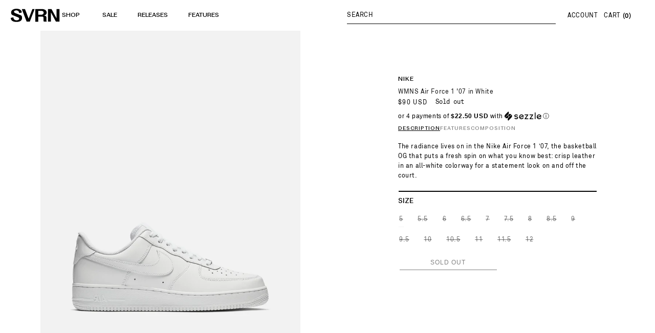

--- FILE ---
content_type: text/html; charset=utf-8
request_url: https://www.svrn.com/products/nike-wmns-air-force-1-07-in-white-1
body_size: 96993
content:
<!doctype html>
<html class="no-js" lang="en">
  <head>
    <meta charset="utf-8">
    <meta http-equiv="X-UA-Compatible" content="IE=edge">
    <meta name="viewport" content="width=device-width,initial-scale=1">
    <meta name="theme-color" content="">
    <link rel="canonical" href="https://www.svrn.com/products/nike-wmns-air-force-1-07-in-white-1">
    <link rel="preconnect" href="https://cdn.shopify.com" crossorigin><link rel="icon" type="image/png" href="//www.svrn.com/cdn/shop/files/SVRN_favicon-02.png?crop=center&height=32&v=1738435348&width=32"><meta name="google-site-verification" content="7eQps2SGDbAxmESijttYrHSL4X-2hCvK8lHhmb5KkDY" /><title>
      WMNS Air Force 1 &#39;07 in White
 &ndash; SVRN</title>

    
      <meta name="description" content="The radiance lives on in the Nike Air Force 1 ’07, the basketball OG that puts a fresh spin on what you know best: crisp leather in an all-white colorway for a statement look on and off the court.">
    

    

<meta property="og:site_name" content="SVRN">
<meta property="og:url" content="https://www.svrn.com/products/nike-wmns-air-force-1-07-in-white-1">
<meta property="og:title" content="WMNS Air Force 1 &#39;07 in White">
<meta property="og:type" content="product">
<meta property="og:description" content="The radiance lives on in the Nike Air Force 1 ’07, the basketball OG that puts a fresh spin on what you know best: crisp leather in an all-white colorway for a statement look on and off the court."><meta property="og:image" content="http://www.svrn.com/cdn/shop/products/wmns-air-force-1-07-in-white-womens-sneakers-nike-svrn-chicago-14870459744329.png?v=1632924181">
  <meta property="og:image:secure_url" content="https://www.svrn.com/cdn/shop/products/wmns-air-force-1-07-in-white-womens-sneakers-nike-svrn-chicago-14870459744329.png?v=1632924181">
  <meta property="og:image:width" content="4000">
  <meta property="og:image:height" content="5000"><meta property="og:price:amount" content="90">
  <meta property="og:price:currency" content="USD"><meta name="twitter:site" content="@SVRNSHOP"><meta name="twitter:card" content="summary_large_image">
<meta name="twitter:title" content="WMNS Air Force 1 &#39;07 in White">
<meta name="twitter:description" content="The radiance lives on in the Nike Air Force 1 ’07, the basketball OG that puts a fresh spin on what you know best: crisp leather in an all-white colorway for a statement look on and off the court.">

    <script src="//ajax.googleapis.com/ajax/libs/jquery/2.2.4/jquery.min.js" type="text/javascript"></script>
    <script src="//www.svrn.com/cdn/shop/t/55/assets/global.js?v=152596896541697708761687461289" defer="defer"></script>
    <script>window.performance && window.performance.mark && window.performance.mark('shopify.content_for_header.start');</script><meta id="shopify-digital-wallet" name="shopify-digital-wallet" content="/1907425331/digital_wallets/dialog">
<meta name="shopify-checkout-api-token" content="14990c493f9721d4824376c658d3ae95">
<meta id="in-context-paypal-metadata" data-shop-id="1907425331" data-venmo-supported="false" data-environment="production" data-locale="en_US" data-paypal-v4="true" data-currency="USD">
<link rel="alternate" type="application/json+oembed" href="https://www.svrn.com/products/nike-wmns-air-force-1-07-in-white-1.oembed">
<script async="async" src="/checkouts/internal/preloads.js?locale=en-US"></script>
<link rel="preconnect" href="https://shop.app" crossorigin="anonymous">
<script async="async" src="https://shop.app/checkouts/internal/preloads.js?locale=en-US&shop_id=1907425331" crossorigin="anonymous"></script>
<script id="apple-pay-shop-capabilities" type="application/json">{"shopId":1907425331,"countryCode":"US","currencyCode":"USD","merchantCapabilities":["supports3DS"],"merchantId":"gid:\/\/shopify\/Shop\/1907425331","merchantName":"SVRN","requiredBillingContactFields":["postalAddress","email","phone"],"requiredShippingContactFields":["postalAddress","email","phone"],"shippingType":"shipping","supportedNetworks":["visa","masterCard","amex","discover","elo","jcb"],"total":{"type":"pending","label":"SVRN","amount":"1.00"},"shopifyPaymentsEnabled":true,"supportsSubscriptions":true}</script>
<script id="shopify-features" type="application/json">{"accessToken":"14990c493f9721d4824376c658d3ae95","betas":["rich-media-storefront-analytics"],"domain":"www.svrn.com","predictiveSearch":true,"shopId":1907425331,"locale":"en"}</script>
<script>var Shopify = Shopify || {};
Shopify.shop = "dts-westloop.myshopify.com";
Shopify.locale = "en";
Shopify.currency = {"active":"USD","rate":"1.0"};
Shopify.country = "US";
Shopify.theme = {"name":"Dawn | Weberous","id":125969104969,"schema_name":"Dawn","schema_version":"8.0.0","theme_store_id":887,"role":"main"};
Shopify.theme.handle = "null";
Shopify.theme.style = {"id":null,"handle":null};
Shopify.cdnHost = "www.svrn.com/cdn";
Shopify.routes = Shopify.routes || {};
Shopify.routes.root = "/";</script>
<script type="module">!function(o){(o.Shopify=o.Shopify||{}).modules=!0}(window);</script>
<script>!function(o){function n(){var o=[];function n(){o.push(Array.prototype.slice.apply(arguments))}return n.q=o,n}var t=o.Shopify=o.Shopify||{};t.loadFeatures=n(),t.autoloadFeatures=n()}(window);</script>
<script>
  window.ShopifyPay = window.ShopifyPay || {};
  window.ShopifyPay.apiHost = "shop.app\/pay";
  window.ShopifyPay.redirectState = null;
</script>
<script id="shop-js-analytics" type="application/json">{"pageType":"product"}</script>
<script defer="defer" async type="module" src="//www.svrn.com/cdn/shopifycloud/shop-js/modules/v2/client.init-shop-cart-sync_C5BV16lS.en.esm.js"></script>
<script defer="defer" async type="module" src="//www.svrn.com/cdn/shopifycloud/shop-js/modules/v2/chunk.common_CygWptCX.esm.js"></script>
<script type="module">
  await import("//www.svrn.com/cdn/shopifycloud/shop-js/modules/v2/client.init-shop-cart-sync_C5BV16lS.en.esm.js");
await import("//www.svrn.com/cdn/shopifycloud/shop-js/modules/v2/chunk.common_CygWptCX.esm.js");

  window.Shopify.SignInWithShop?.initShopCartSync?.({"fedCMEnabled":true,"windoidEnabled":true});

</script>
<script>
  window.Shopify = window.Shopify || {};
  if (!window.Shopify.featureAssets) window.Shopify.featureAssets = {};
  window.Shopify.featureAssets['shop-js'] = {"shop-cart-sync":["modules/v2/client.shop-cart-sync_ZFArdW7E.en.esm.js","modules/v2/chunk.common_CygWptCX.esm.js"],"init-fed-cm":["modules/v2/client.init-fed-cm_CmiC4vf6.en.esm.js","modules/v2/chunk.common_CygWptCX.esm.js"],"shop-button":["modules/v2/client.shop-button_tlx5R9nI.en.esm.js","modules/v2/chunk.common_CygWptCX.esm.js"],"shop-cash-offers":["modules/v2/client.shop-cash-offers_DOA2yAJr.en.esm.js","modules/v2/chunk.common_CygWptCX.esm.js","modules/v2/chunk.modal_D71HUcav.esm.js"],"init-windoid":["modules/v2/client.init-windoid_sURxWdc1.en.esm.js","modules/v2/chunk.common_CygWptCX.esm.js"],"shop-toast-manager":["modules/v2/client.shop-toast-manager_ClPi3nE9.en.esm.js","modules/v2/chunk.common_CygWptCX.esm.js"],"init-shop-email-lookup-coordinator":["modules/v2/client.init-shop-email-lookup-coordinator_B8hsDcYM.en.esm.js","modules/v2/chunk.common_CygWptCX.esm.js"],"init-shop-cart-sync":["modules/v2/client.init-shop-cart-sync_C5BV16lS.en.esm.js","modules/v2/chunk.common_CygWptCX.esm.js"],"avatar":["modules/v2/client.avatar_BTnouDA3.en.esm.js"],"pay-button":["modules/v2/client.pay-button_FdsNuTd3.en.esm.js","modules/v2/chunk.common_CygWptCX.esm.js"],"init-customer-accounts":["modules/v2/client.init-customer-accounts_DxDtT_ad.en.esm.js","modules/v2/client.shop-login-button_C5VAVYt1.en.esm.js","modules/v2/chunk.common_CygWptCX.esm.js","modules/v2/chunk.modal_D71HUcav.esm.js"],"init-shop-for-new-customer-accounts":["modules/v2/client.init-shop-for-new-customer-accounts_ChsxoAhi.en.esm.js","modules/v2/client.shop-login-button_C5VAVYt1.en.esm.js","modules/v2/chunk.common_CygWptCX.esm.js","modules/v2/chunk.modal_D71HUcav.esm.js"],"shop-login-button":["modules/v2/client.shop-login-button_C5VAVYt1.en.esm.js","modules/v2/chunk.common_CygWptCX.esm.js","modules/v2/chunk.modal_D71HUcav.esm.js"],"init-customer-accounts-sign-up":["modules/v2/client.init-customer-accounts-sign-up_CPSyQ0Tj.en.esm.js","modules/v2/client.shop-login-button_C5VAVYt1.en.esm.js","modules/v2/chunk.common_CygWptCX.esm.js","modules/v2/chunk.modal_D71HUcav.esm.js"],"shop-follow-button":["modules/v2/client.shop-follow-button_Cva4Ekp9.en.esm.js","modules/v2/chunk.common_CygWptCX.esm.js","modules/v2/chunk.modal_D71HUcav.esm.js"],"checkout-modal":["modules/v2/client.checkout-modal_BPM8l0SH.en.esm.js","modules/v2/chunk.common_CygWptCX.esm.js","modules/v2/chunk.modal_D71HUcav.esm.js"],"lead-capture":["modules/v2/client.lead-capture_Bi8yE_yS.en.esm.js","modules/v2/chunk.common_CygWptCX.esm.js","modules/v2/chunk.modal_D71HUcav.esm.js"],"shop-login":["modules/v2/client.shop-login_D6lNrXab.en.esm.js","modules/v2/chunk.common_CygWptCX.esm.js","modules/v2/chunk.modal_D71HUcav.esm.js"],"payment-terms":["modules/v2/client.payment-terms_CZxnsJam.en.esm.js","modules/v2/chunk.common_CygWptCX.esm.js","modules/v2/chunk.modal_D71HUcav.esm.js"]};
</script>
<script>(function() {
  var isLoaded = false;
  function asyncLoad() {
    if (isLoaded) return;
    isLoaded = true;
    var urls = ["https:\/\/chimpstatic.com\/mcjs-connected\/js\/users\/484721f258b01e16ff0df1473\/6699b64a4b0e9d1ff1b5534e6.js?shop=dts-westloop.myshopify.com","https:\/\/assets1.adroll.com\/shopify\/latest\/j\/shopify_rolling_bootstrap_v2.js?adroll_adv_id=TYPAKTCMHVFFTMIOLWCRVI\u0026adroll_pix_id=V6NFYEYGLNDFVNIK4HGENM\u0026shop=dts-westloop.myshopify.com","https:\/\/instafeed.nfcube.com\/cdn\/5d1886083d7056e13dc52e13839aa9e3.js?shop=dts-westloop.myshopify.com","\/\/cdn.shopify.com\/proxy\/0d9b1e372ef905f967cad20250c5fd725340f0e5151b8a8884209af2b6a0683c\/konigle.com\/sf\/profitjs\/7b5aa7601ca94abc81038cf615fae366\/init.js?shop=dts-westloop.myshopify.com\u0026sp-cache-control=cHVibGljLCBtYXgtYWdlPTkwMA","https:\/\/cdn-ouitez.s3.us-east-2.amazonaws.com\/js\/ingest_pl_script.js?v=1\u0026shop=dts-westloop.myshopify.com\u0026shop=dts-westloop.myshopify.com","https:\/\/crossborder-integration.global-e.com\/resources\/js\/app?shop=dts-westloop.myshopify.com","\/\/cdn.shopify.com\/proxy\/be62eec5baf4f364e9d567b054ae56a1484c1a70522be54e6a97fefd8a893dea\/web.global-e.com\/merchant\/storefrontattributes?merchantid=30000380\u0026shop=dts-westloop.myshopify.com\u0026sp-cache-control=cHVibGljLCBtYXgtYWdlPTkwMA"];
    for (var i = 0; i < urls.length; i++) {
      var s = document.createElement('script');
      s.type = 'text/javascript';
      s.async = true;
      s.src = urls[i];
      var x = document.getElementsByTagName('script')[0];
      x.parentNode.insertBefore(s, x);
    }
  };
  if(window.attachEvent) {
    window.attachEvent('onload', asyncLoad);
  } else {
    window.addEventListener('load', asyncLoad, false);
  }
})();</script>
<script id="__st">var __st={"a":1907425331,"offset":-21600,"reqid":"8a712610-3bac-4d9b-94e5-68f8266bee6f-1768826277","pageurl":"www.svrn.com\/products\/nike-wmns-air-force-1-07-in-white-1","u":"147b3cc5182c","p":"product","rtyp":"product","rid":4603236155465};</script>
<script>window.ShopifyPaypalV4VisibilityTracking = true;</script>
<script id="captcha-bootstrap">!function(){'use strict';const t='contact',e='account',n='new_comment',o=[[t,t],['blogs',n],['comments',n],[t,'customer']],c=[[e,'customer_login'],[e,'guest_login'],[e,'recover_customer_password'],[e,'create_customer']],r=t=>t.map((([t,e])=>`form[action*='/${t}']:not([data-nocaptcha='true']) input[name='form_type'][value='${e}']`)).join(','),a=t=>()=>t?[...document.querySelectorAll(t)].map((t=>t.form)):[];function s(){const t=[...o],e=r(t);return a(e)}const i='password',u='form_key',d=['recaptcha-v3-token','g-recaptcha-response','h-captcha-response',i],f=()=>{try{return window.sessionStorage}catch{return}},m='__shopify_v',_=t=>t.elements[u];function p(t,e,n=!1){try{const o=window.sessionStorage,c=JSON.parse(o.getItem(e)),{data:r}=function(t){const{data:e,action:n}=t;return t[m]||n?{data:e,action:n}:{data:t,action:n}}(c);for(const[e,n]of Object.entries(r))t.elements[e]&&(t.elements[e].value=n);n&&o.removeItem(e)}catch(o){console.error('form repopulation failed',{error:o})}}const l='form_type',E='cptcha';function T(t){t.dataset[E]=!0}const w=window,h=w.document,L='Shopify',v='ce_forms',y='captcha';let A=!1;((t,e)=>{const n=(g='f06e6c50-85a8-45c8-87d0-21a2b65856fe',I='https://cdn.shopify.com/shopifycloud/storefront-forms-hcaptcha/ce_storefront_forms_captcha_hcaptcha.v1.5.2.iife.js',D={infoText:'Protected by hCaptcha',privacyText:'Privacy',termsText:'Terms'},(t,e,n)=>{const o=w[L][v],c=o.bindForm;if(c)return c(t,g,e,D).then(n);var r;o.q.push([[t,g,e,D],n]),r=I,A||(h.body.append(Object.assign(h.createElement('script'),{id:'captcha-provider',async:!0,src:r})),A=!0)});var g,I,D;w[L]=w[L]||{},w[L][v]=w[L][v]||{},w[L][v].q=[],w[L][y]=w[L][y]||{},w[L][y].protect=function(t,e){n(t,void 0,e),T(t)},Object.freeze(w[L][y]),function(t,e,n,w,h,L){const[v,y,A,g]=function(t,e,n){const i=e?o:[],u=t?c:[],d=[...i,...u],f=r(d),m=r(i),_=r(d.filter((([t,e])=>n.includes(e))));return[a(f),a(m),a(_),s()]}(w,h,L),I=t=>{const e=t.target;return e instanceof HTMLFormElement?e:e&&e.form},D=t=>v().includes(t);t.addEventListener('submit',(t=>{const e=I(t);if(!e)return;const n=D(e)&&!e.dataset.hcaptchaBound&&!e.dataset.recaptchaBound,o=_(e),c=g().includes(e)&&(!o||!o.value);(n||c)&&t.preventDefault(),c&&!n&&(function(t){try{if(!f())return;!function(t){const e=f();if(!e)return;const n=_(t);if(!n)return;const o=n.value;o&&e.removeItem(o)}(t);const e=Array.from(Array(32),(()=>Math.random().toString(36)[2])).join('');!function(t,e){_(t)||t.append(Object.assign(document.createElement('input'),{type:'hidden',name:u})),t.elements[u].value=e}(t,e),function(t,e){const n=f();if(!n)return;const o=[...t.querySelectorAll(`input[type='${i}']`)].map((({name:t})=>t)),c=[...d,...o],r={};for(const[a,s]of new FormData(t).entries())c.includes(a)||(r[a]=s);n.setItem(e,JSON.stringify({[m]:1,action:t.action,data:r}))}(t,e)}catch(e){console.error('failed to persist form',e)}}(e),e.submit())}));const S=(t,e)=>{t&&!t.dataset[E]&&(n(t,e.some((e=>e===t))),T(t))};for(const o of['focusin','change'])t.addEventListener(o,(t=>{const e=I(t);D(e)&&S(e,y())}));const B=e.get('form_key'),M=e.get(l),P=B&&M;t.addEventListener('DOMContentLoaded',(()=>{const t=y();if(P)for(const e of t)e.elements[l].value===M&&p(e,B);[...new Set([...A(),...v().filter((t=>'true'===t.dataset.shopifyCaptcha))])].forEach((e=>S(e,t)))}))}(h,new URLSearchParams(w.location.search),n,t,e,['guest_login'])})(!1,!0)}();</script>
<script integrity="sha256-4kQ18oKyAcykRKYeNunJcIwy7WH5gtpwJnB7kiuLZ1E=" data-source-attribution="shopify.loadfeatures" defer="defer" src="//www.svrn.com/cdn/shopifycloud/storefront/assets/storefront/load_feature-a0a9edcb.js" crossorigin="anonymous"></script>
<script crossorigin="anonymous" defer="defer" src="//www.svrn.com/cdn/shopifycloud/storefront/assets/shopify_pay/storefront-65b4c6d7.js?v=20250812"></script>
<script data-source-attribution="shopify.dynamic_checkout.dynamic.init">var Shopify=Shopify||{};Shopify.PaymentButton=Shopify.PaymentButton||{isStorefrontPortableWallets:!0,init:function(){window.Shopify.PaymentButton.init=function(){};var t=document.createElement("script");t.src="https://www.svrn.com/cdn/shopifycloud/portable-wallets/latest/portable-wallets.en.js",t.type="module",document.head.appendChild(t)}};
</script>
<script data-source-attribution="shopify.dynamic_checkout.buyer_consent">
  function portableWalletsHideBuyerConsent(e){var t=document.getElementById("shopify-buyer-consent"),n=document.getElementById("shopify-subscription-policy-button");t&&n&&(t.classList.add("hidden"),t.setAttribute("aria-hidden","true"),n.removeEventListener("click",e))}function portableWalletsShowBuyerConsent(e){var t=document.getElementById("shopify-buyer-consent"),n=document.getElementById("shopify-subscription-policy-button");t&&n&&(t.classList.remove("hidden"),t.removeAttribute("aria-hidden"),n.addEventListener("click",e))}window.Shopify?.PaymentButton&&(window.Shopify.PaymentButton.hideBuyerConsent=portableWalletsHideBuyerConsent,window.Shopify.PaymentButton.showBuyerConsent=portableWalletsShowBuyerConsent);
</script>
<script>
  function portableWalletsCleanup(e){e&&e.src&&console.error("Failed to load portable wallets script "+e.src);var t=document.querySelectorAll("shopify-accelerated-checkout .shopify-payment-button__skeleton, shopify-accelerated-checkout-cart .wallet-cart-button__skeleton"),e=document.getElementById("shopify-buyer-consent");for(let e=0;e<t.length;e++)t[e].remove();e&&e.remove()}function portableWalletsNotLoadedAsModule(e){e instanceof ErrorEvent&&"string"==typeof e.message&&e.message.includes("import.meta")&&"string"==typeof e.filename&&e.filename.includes("portable-wallets")&&(window.removeEventListener("error",portableWalletsNotLoadedAsModule),window.Shopify.PaymentButton.failedToLoad=e,"loading"===document.readyState?document.addEventListener("DOMContentLoaded",window.Shopify.PaymentButton.init):window.Shopify.PaymentButton.init())}window.addEventListener("error",portableWalletsNotLoadedAsModule);
</script>

<script type="module" src="https://www.svrn.com/cdn/shopifycloud/portable-wallets/latest/portable-wallets.en.js" onError="portableWalletsCleanup(this)" crossorigin="anonymous"></script>
<script nomodule>
  document.addEventListener("DOMContentLoaded", portableWalletsCleanup);
</script>

<script id='scb4127' type='text/javascript' async='' src='https://www.svrn.com/cdn/shopifycloud/privacy-banner/storefront-banner.js'></script><link id="shopify-accelerated-checkout-styles" rel="stylesheet" media="screen" href="https://www.svrn.com/cdn/shopifycloud/portable-wallets/latest/accelerated-checkout-backwards-compat.css" crossorigin="anonymous">
<style id="shopify-accelerated-checkout-cart">
        #shopify-buyer-consent {
  margin-top: 1em;
  display: inline-block;
  width: 100%;
}

#shopify-buyer-consent.hidden {
  display: none;
}

#shopify-subscription-policy-button {
  background: none;
  border: none;
  padding: 0;
  text-decoration: underline;
  font-size: inherit;
  cursor: pointer;
}

#shopify-subscription-policy-button::before {
  box-shadow: none;
}

      </style>
<script id="sections-script" data-sections="header,footer" defer="defer" src="//www.svrn.com/cdn/shop/t/55/compiled_assets/scripts.js?v=118880"></script>
<script>window.performance && window.performance.mark && window.performance.mark('shopify.content_for_header.end');</script>


    <style data-shopify>
      
      
      
      
      

      :root {
        --font-body-family: Helvetica, Arial, sans-serif;
        --font-body-style: normal;
        --font-body-weight: 400;
        --font-body-weight-bold: 700;

        --font-heading-family: Helvetica, Arial, sans-serif;
        --font-heading-style: normal;
        --font-heading-weight: 400;

        --font-body-scale: 1.0;
        --font-heading-scale: 1.0;

        --color-base-text: 18, 18, 18;
        --color-shadow: 18, 18, 18;
        --color-base-background-1: 255, 255, 255;
        --color-base-background-2: 243, 243, 243;
        --color-base-solid-button-labels: 255, 255, 255;
        --color-base-outline-button-labels: 18, 18, 18;
        --color-base-accent-1: 18, 18, 18;
        --color-base-accent-2: 51, 79, 180;
        --payment-terms-background-color: #ffffff;

        --gradient-base-background-1: #ffffff;
        --gradient-base-background-2: #f3f3f3;
        --gradient-base-accent-1: #121212;
        --gradient-base-accent-2: #334fb4;

        --media-padding: px;
        --media-border-opacity: 0.05;
        --media-border-width: 1px;
        --media-radius: 0px;
        --media-shadow-opacity: 0.0;
        --media-shadow-horizontal-offset: 0px;
        --media-shadow-vertical-offset: 4px;
        --media-shadow-blur-radius: 5px;
        --media-shadow-visible: 0;

        --page-width: 160rem;
        --page-width-margin: 0rem;

        --product-card-image-padding: 0.0rem;
        --product-card-corner-radius: 0.0rem;
        --product-card-text-alignment: left;
        --product-card-border-width: 0.0rem;
        --product-card-border-opacity: 0.1;
        --product-card-shadow-opacity: 0.0;
        --product-card-shadow-visible: 0;
        --product-card-shadow-horizontal-offset: 0.0rem;
        --product-card-shadow-vertical-offset: 0.4rem;
        --product-card-shadow-blur-radius: 0.5rem;

        --collection-card-image-padding: 0.0rem;
        --collection-card-corner-radius: 0.0rem;
        --collection-card-text-alignment: left;
        --collection-card-border-width: 0.0rem;
        --collection-card-border-opacity: 0.1;
        --collection-card-shadow-opacity: 0.0;
        --collection-card-shadow-visible: 0;
        --collection-card-shadow-horizontal-offset: 0.0rem;
        --collection-card-shadow-vertical-offset: 0.4rem;
        --collection-card-shadow-blur-radius: 0.5rem;

        --blog-card-image-padding: 0.0rem;
        --blog-card-corner-radius: 0.0rem;
        --blog-card-text-alignment: left;
        --blog-card-border-width: 0.0rem;
        --blog-card-border-opacity: 0.1;
        --blog-card-shadow-opacity: 0.0;
        --blog-card-shadow-visible: 0;
        --blog-card-shadow-horizontal-offset: 0.0rem;
        --blog-card-shadow-vertical-offset: 0.4rem;
        --blog-card-shadow-blur-radius: 0.5rem;

        --badge-corner-radius: 4.0rem;

        --popup-border-width: 1px;
        --popup-border-opacity: 0.1;
        --popup-corner-radius: 0px;
        --popup-shadow-opacity: 0.0;
        --popup-shadow-horizontal-offset: 0px;
        --popup-shadow-vertical-offset: 4px;
        --popup-shadow-blur-radius: 5px;

        --drawer-border-width: 1px;
        --drawer-border-opacity: 0.1;
        --drawer-shadow-opacity: 0.0;
        --drawer-shadow-horizontal-offset: 0px;
        --drawer-shadow-vertical-offset: 4px;
        --drawer-shadow-blur-radius: 5px;

        --spacing-sections-desktop: 0px;
        --spacing-sections-mobile: 0px;

        --grid-desktop-vertical-spacing: 4px;
        --grid-desktop-horizontal-spacing: 4px;
        --grid-mobile-vertical-spacing: 2px;
        --grid-mobile-horizontal-spacing: 2px;

        --text-boxes-border-opacity: 0.1;
        --text-boxes-border-width: 0px;
        --text-boxes-radius: 0px;
        --text-boxes-shadow-opacity: 0.0;
        --text-boxes-shadow-visible: 0;
        --text-boxes-shadow-horizontal-offset: 0px;
        --text-boxes-shadow-vertical-offset: 4px;
        --text-boxes-shadow-blur-radius: 5px;

        --buttons-radius: 0px;
        --buttons-radius-outset: 0px;
        --buttons-border-width: 1px;
        --buttons-border-opacity: 1.0;
        --buttons-shadow-opacity: 0.0;
        --buttons-shadow-visible: 0;
        --buttons-shadow-horizontal-offset: 0px;
        --buttons-shadow-vertical-offset: 4px;
        --buttons-shadow-blur-radius: 5px;
        --buttons-border-offset: 0px;

        --inputs-radius: 0px;
        --inputs-border-width: 1px;
        --inputs-border-opacity: 0.55;
        --inputs-shadow-opacity: 0.0;
        --inputs-shadow-horizontal-offset: 0px;
        --inputs-margin-offset: 0px;
        --inputs-shadow-vertical-offset: 4px;
        --inputs-shadow-blur-radius: 5px;
        --inputs-radius-outset: 0px;

        --variant-pills-radius: 0px;
        --variant-pills-border-width: 1px;
        --variant-pills-border-opacity: 0.55;
        --variant-pills-shadow-opacity: 0.0;
        --variant-pills-shadow-horizontal-offset: 0px;
        --variant-pills-shadow-vertical-offset: 4px;
        --variant-pills-shadow-blur-radius: 5px;
      }

      *,
      *::before,
      *::after {
        box-sizing: inherit;
      }

      html {
        box-sizing: border-box;
        font-size: calc(var(--font-body-scale) * 62.5%);
        height: 100%;
      }

      body {
        display: grid;
        grid-template-rows: auto auto 1fr auto;
        grid-template-columns: 100%;
        min-height: 100%;
        margin: 0;
        font-size: 1.5rem;
        letter-spacing: 0.06rem;
        line-height: calc(1 + 0.8 / var(--font-body-scale));
        font-family: var(--font-body-family);
        font-style: var(--font-body-style);
        font-weight: var(--font-body-weight);
      }

      @media screen and (min-width: 750px) {
        body {
          font-size: 1.6rem;
        }
      }
    </style>

    <link href="//www.svrn.com/cdn/shop/t/55/assets/base.css?v=115841207614382331771744392024" rel="stylesheet" type="text/css" media="all" />
    <link href="//www.svrn.com/cdn/shop/t/55/assets/custom.css?v=28195403443886167381755015392" rel="stylesheet" type="text/css" media="all" />
    <link href="//www.svrn.com/cdn/shop/t/55/assets/weberous.css?v=182874911479775771301713218446" rel="stylesheet" type="text/css" media="all" />
<link
        rel="stylesheet"
        href="//www.svrn.com/cdn/shop/t/55/assets/component-predictive-search.css?v=85913294783299393391687461289"
        media="print"
        onload="this.media='all'"
      ><script>
      document.documentElement.className = document.documentElement.className.replace('no-js', 'js');
      if (Shopify.designMode) {
        document.documentElement.classList.add('shopify-design-mode');
      }
    </script>

    <!-- begin-boost-pfs-filter-css -->
    <link rel="preload stylesheet" href="//www.svrn.com/cdn/shop/t/55/assets/boost-pfs-instant-search.css?v=89106196437565978541709934415" as="style"><link href="//www.svrn.com/cdn/shop/t/55/assets/boost-pfs-custom.css?v=139866499068350559521687461289" rel="stylesheet" type="text/css" media="all" />
<style data-id="boost-pfs-style">
    .boost-pfs-filter-option-title-text {font-weight: 400;text-transform: capitalize;}

   .boost-pfs-filter-tree-v .boost-pfs-filter-option-title-text:before {}
    .boost-pfs-filter-tree-v .boost-pfs-filter-option.boost-pfs-filter-option-collapsed .boost-pfs-filter-option-title-text:before {}
    .boost-pfs-filter-tree-h .boost-pfs-filter-option-title-heading:before {}

    .boost-pfs-filter-refine-by .boost-pfs-filter-option-title h3 {}

    .boost-pfs-filter-option-content .boost-pfs-filter-option-item-list .boost-pfs-filter-option-item button,
    .boost-pfs-filter-option-content .boost-pfs-filter-option-item-list .boost-pfs-filter-option-item .boost-pfs-filter-button,
    .boost-pfs-filter-option-range-amount input,
    .boost-pfs-filter-tree-v .boost-pfs-filter-refine-by .boost-pfs-filter-refine-by-items .refine-by-item,
    .boost-pfs-filter-refine-by-wrapper-v .boost-pfs-filter-refine-by .boost-pfs-filter-refine-by-items .refine-by-item,
    .boost-pfs-filter-refine-by .boost-pfs-filter-option-title,
    .boost-pfs-filter-refine-by .boost-pfs-filter-refine-by-items .refine-by-item>a,
    .boost-pfs-filter-refine-by>span,
    .boost-pfs-filter-clear,
    .boost-pfs-filter-clear-all{}
    .boost-pfs-filter-tree-h .boost-pfs-filter-pc .boost-pfs-filter-refine-by-items .refine-by-item .boost-pfs-filter-clear .refine-by-type,
    .boost-pfs-filter-refine-by-wrapper-h .boost-pfs-filter-pc .boost-pfs-filter-refine-by-items .refine-by-item .boost-pfs-filter-clear .refine-by-type {}

    .boost-pfs-filter-option-multi-level-collections .boost-pfs-filter-option-multi-level-list .boost-pfs-filter-option-item .boost-pfs-filter-button-arrow .boost-pfs-arrow:before,
    .boost-pfs-filter-option-multi-level-tag .boost-pfs-filter-option-multi-level-list .boost-pfs-filter-option-item .boost-pfs-filter-button-arrow .boost-pfs-arrow:before {}

    .boost-pfs-filter-refine-by-wrapper-v .boost-pfs-filter-refine-by .boost-pfs-filter-refine-by-items .refine-by-item .boost-pfs-filter-clear:after,
    .boost-pfs-filter-refine-by-wrapper-v .boost-pfs-filter-refine-by .boost-pfs-filter-refine-by-items .refine-by-item .boost-pfs-filter-clear:before,
    .boost-pfs-filter-tree-v .boost-pfs-filter-refine-by .boost-pfs-filter-refine-by-items .refine-by-item .boost-pfs-filter-clear:after,
    .boost-pfs-filter-tree-v .boost-pfs-filter-refine-by .boost-pfs-filter-refine-by-items .refine-by-item .boost-pfs-filter-clear:before,
    .boost-pfs-filter-refine-by-wrapper-h .boost-pfs-filter-pc .boost-pfs-filter-refine-by-items .refine-by-item .boost-pfs-filter-clear:after,
    .boost-pfs-filter-refine-by-wrapper-h .boost-pfs-filter-pc .boost-pfs-filter-refine-by-items .refine-by-item .boost-pfs-filter-clear:before,
    .boost-pfs-filter-tree-h .boost-pfs-filter-pc .boost-pfs-filter-refine-by-items .refine-by-item .boost-pfs-filter-clear:after,
    .boost-pfs-filter-tree-h .boost-pfs-filter-pc .boost-pfs-filter-refine-by-items .refine-by-item .boost-pfs-filter-clear:before {}
    .boost-pfs-filter-option-range-slider .noUi-value-horizontal {}

    .boost-pfs-filter-tree-mobile-button button,
    .boost-pfs-filter-top-sorting-mobile button {}
    .boost-pfs-filter-top-sorting-mobile button>span:after {}
  </style>

    <!-- end-boost-pfs-filter-css -->
    <script
      src="https://cdnjs.cloudflare.com/ajax/libs/moment.js/2.29.1/moment.min.js"
      integrity="sha512-qTXRIMyZIFb8iQcfjXWCO8+M5Tbc38Qi5WzdPOYZHIlZpzBHG3L3by84BBBOiRGiEb7KKtAOAs5qYdUiZiQNNQ=="
      crossorigin="anonymous"
    ></script>
    <script
      src="https://cdnjs.cloudflare.com/ajax/libs/moment-timezone/0.5.33/moment-timezone-with-data-10-year-range.min.js"
      integrity="sha512-48hjVXIRd5d3sGKDfphGflqnxq91J14nwVO5Q6dHhK66n9XjP4zg0YR8IJRNZSJAVCrjjTU4fgpQgXeyx2lHNA=="
      crossorigin="anonymous"
    ></script>
    <script
      src="https://cdnjs.cloudflare.com/ajax/libs/moment-timezone/0.5.33/moment-timezone-utils.min.js"
      integrity="sha512-MhyYhOmhEnF3AKVBsqsk0RkqfuGMO5+EKAVbGXj+HKp+pda8Uj21JM/rOA94ftVKINpMcWc93E1xpRAYIpeF5w=="
      crossorigin="anonymous"
    ></script>

    <!-- Google tag (gtag.js) -->
<script async src="https://www.googletagmanager.com/gtag/js?id=AW-11301020558"></script>
<script>
  window.dataLayer = window.dataLayer || [];
  function gtag(){dataLayer.push(arguments);}
  gtag('js', new Date());

  gtag('config', 'AW-11301020558');
</script>
    
  
  

<link rel="stylesheet" type="text/css" href="https://crossborder-integration.global-e.com/resources/css/30000380/US"/>
<script>
    GLBE_PARAMS = {
        appUrl: "https://crossborder-integration.global-e.com/",
        pixelUrl: "https://utils.global-e.com",
        pixelEnabled: true,
        geAppUrl: "https://web.global-e.com/",
        env: "Production",
        geCDNUrl: "https://webservices.global-e.com/",
        apiUrl: "https://api.global-e.com/",
        emi: "ttroj",
        mid: "30000380",
        hiddenElements: ".ge-hide,.afterpay-paragraph,form[action='https://payments.amazon.com/checkout/signin']",
        countryCode: "US",
        countryName: "United States",
        currencyCode: "USD",
        currencyName: "United States Dollar",
        locale: "en",
        operatedCountries: ["CR"],
        allowedCountries: [{ code: 'AL', name: 'Albania' }, { code: 'DZ', name: 'Algeria' }, { code: 'AD', name: 'Andorra' }, { code: 'AO', name: 'Angola' }, { code: 'AI', name: 'Anguilla' }, { code: 'AG', name: 'Antigua &amp; Barbuda' }, { code: 'AR', name: 'Argentina' }, { code: 'AM', name: 'Armenia' }, { code: 'AW', name: 'Aruba' }, { code: 'AU', name: 'Australia' }, { code: 'AT', name: 'Austria' }, { code: 'AZ', name: 'Azerbaijan' }, { code: 'BS', name: 'Bahamas' }, { code: 'BH', name: 'Bahrain' }, { code: 'BD', name: 'Bangladesh' }, { code: 'BB', name: 'Barbados' }, { code: 'BE', name: 'Belgium' }, { code: 'BZ', name: 'Belize' }, { code: 'BJ', name: 'Benin' }, { code: 'BM', name: 'Bermuda' }, { code: 'BO', name: 'Bolivia' }, { code: 'BA', name: 'Bosnia &amp; Herzegovina' }, { code: 'BW', name: 'Botswana' }, { code: 'BR', name: 'Brazil' }, { code: 'VG', name: 'British Virgin Islands' }, { code: 'BN', name: 'Brunei' }, { code: 'BG', name: 'Bulgaria' }, { code: 'BF', name: 'Burkina Faso' }, { code: 'BI', name: 'Burundi' }, { code: 'KH', name: 'Cambodia' }, { code: 'CM', name: 'Cameroon' }, { code: 'CA', name: 'Canada' }, { code: 'CV', name: 'Cape Verde' }, { code: 'KY', name: 'Cayman Islands' }, { code: 'TD', name: 'Chad' }, { code: 'CL', name: 'Chile' }, { code: 'CN', name: 'China' }, { code: 'CO', name: 'Colombia' }, { code: 'KM', name: 'Comoros' }, { code: 'CG', name: 'Congo - Brazzaville' }, { code: 'CK', name: 'Cook Islands' }, { code: 'CR', name: 'Costa Rica' }, { code: 'CI', name: 'Côte d’Ivoire' }, { code: 'HR', name: 'Croatia' }, { code: 'CW', name: 'Curaçao' }, { code: 'CY', name: 'Cyprus' }, { code: 'CZ', name: 'Czechia' }, { code: 'DK', name: 'Denmark' }, { code: 'DJ', name: 'Djibouti' }, { code: 'DM', name: 'Dominica' }, { code: 'DO', name: 'Dominican Republic' }, { code: 'EC', name: 'Ecuador' }, { code: 'EG', name: 'Egypt' }, { code: 'SV', name: 'El Salvador' }, { code: 'GQ', name: 'Equatorial Guinea' }, { code: 'EE', name: 'Estonia' }, { code: 'SZ', name: 'Eswatini' }, { code: 'ET', name: 'Ethiopia' }, { code: 'FK', name: 'Falkland Islands' }, { code: 'FO', name: 'Faroe Islands' }, { code: 'FJ', name: 'Fiji' }, { code: 'FI', name: 'Finland' }, { code: 'FR', name: 'France' }, { code: 'GF', name: 'French Guiana' }, { code: 'PF', name: 'French Polynesia' }, { code: 'GA', name: 'Gabon' }, { code: 'GM', name: 'Gambia' }, { code: 'GE', name: 'Georgia' }, { code: 'DE', name: 'Germany' }, { code: 'GH', name: 'Ghana' }, { code: 'GI', name: 'Gibraltar' }, { code: 'GR', name: 'Greece' }, { code: 'GL', name: 'Greenland' }, { code: 'GD', name: 'Grenada' }, { code: 'GP', name: 'Guadeloupe' }, { code: 'GT', name: 'Guatemala' }, { code: 'GG', name: 'Guernsey' }, { code: 'GN', name: 'Guinea' }, { code: 'GW', name: 'Guinea-Bissau' }, { code: 'GY', name: 'Guyana' }, { code: 'HT', name: 'Haiti' }, { code: 'HN', name: 'Honduras' }, { code: 'HK', name: 'Hong Kong SAR' }, { code: 'HU', name: 'Hungary' }, { code: 'IS', name: 'Iceland' }, { code: 'IN', name: 'India' }, { code: 'ID', name: 'Indonesia' }, { code: 'IE', name: 'Ireland' }, { code: 'IM', name: 'Isle of Man' }, { code: 'IL', name: 'Israel' }, { code: 'IT', name: 'Italy' }, { code: 'JM', name: 'Jamaica' }, { code: 'JP', name: 'Japan' }, { code: 'JE', name: 'Jersey' }, { code: 'JO', name: 'Jordan' }, { code: 'KZ', name: 'Kazakhstan' }, { code: 'KE', name: 'Kenya' }, { code: 'KI', name: 'Kiribati' }, { code: 'KW', name: 'Kuwait' }, { code: 'KG', name: 'Kyrgyzstan' }, { code: 'LA', name: 'Laos' }, { code: 'LV', name: 'Latvia' }, { code: 'LB', name: 'Lebanon' }, { code: 'LS', name: 'Lesotho' }, { code: 'LR', name: 'Liberia' }, { code: 'LI', name: 'Liechtenstein' }, { code: 'LT', name: 'Lithuania' }, { code: 'LU', name: 'Luxembourg' }, { code: 'MO', name: 'Macao SAR' }, { code: 'MG', name: 'Madagascar' }, { code: 'MW', name: 'Malawi' }, { code: 'MY', name: 'Malaysia' }, { code: 'MV', name: 'Maldives' }, { code: 'MT', name: 'Malta' }, { code: 'MQ', name: 'Martinique' }, { code: 'MR', name: 'Mauritania' }, { code: 'MU', name: 'Mauritius' }, { code: 'YT', name: 'Mayotte' }, { code: 'MX', name: 'Mexico' }, { code: 'MD', name: 'Moldova' }, { code: 'MC', name: 'Monaco' }, { code: 'MN', name: 'Mongolia' }, { code: 'ME', name: 'Montenegro' }, { code: 'MS', name: 'Montserrat' }, { code: 'MA', name: 'Morocco' }, { code: 'MZ', name: 'Mozambique' }, { code: 'NA', name: 'Namibia' }, { code: 'NR', name: 'Nauru' }, { code: 'NP', name: 'Nepal' }, { code: 'NL', name: 'Netherlands' }, { code: 'NC', name: 'New Caledonia' }, { code: 'NZ', name: 'New Zealand' }, { code: 'NI', name: 'Nicaragua' }, { code: 'NG', name: 'Nigeria' }, { code: 'NU', name: 'Niue' }, { code: 'MK', name: 'North Macedonia' }, { code: 'NO', name: 'Norway' }, { code: 'OM', name: 'Oman' }, { code: 'PK', name: 'Pakistan' }, { code: 'PA', name: 'Panama' }, { code: 'PG', name: 'Papua New Guinea' }, { code: 'PY', name: 'Paraguay' }, { code: 'PE', name: 'Peru' }, { code: 'PH', name: 'Philippines' }, { code: 'PL', name: 'Poland' }, { code: 'PT', name: 'Portugal' }, { code: 'QA', name: 'Qatar' }, { code: 'RE', name: 'Réunion' }, { code: 'RO', name: 'Romania' }, { code: 'RW', name: 'Rwanda' }, { code: 'WS', name: 'Samoa' }, { code: 'SM', name: 'San Marino' }, { code: 'ST', name: 'São Tomé &amp; Príncipe' }, { code: 'SA', name: 'Saudi Arabia' }, { code: 'SN', name: 'Senegal' }, { code: 'RS', name: 'Serbia' }, { code: 'SC', name: 'Seychelles' }, { code: 'SL', name: 'Sierra Leone' }, { code: 'SG', name: 'Singapore' }, { code: 'SX', name: 'Sint Maarten' }, { code: 'SK', name: 'Slovakia' }, { code: 'SI', name: 'Slovenia' }, { code: 'SB', name: 'Solomon Islands' }, { code: 'ZA', name: 'South Africa' }, { code: 'KR', name: 'South Korea' }, { code: 'ES', name: 'Spain' }, { code: 'LK', name: 'Sri Lanka' }, { code: 'BL', name: 'St. Barthélemy' }, { code: 'SH', name: 'St. Helena' }, { code: 'KN', name: 'St. Kitts &amp; Nevis' }, { code: 'LC', name: 'St. Lucia' }, { code: 'MF', name: 'St. Martin' }, { code: 'VC', name: 'St. Vincent &amp; Grenadines' }, { code: 'SR', name: 'Suriname' }, { code: 'SE', name: 'Sweden' }, { code: 'CH', name: 'Switzerland' }, { code: 'TW', name: 'Taiwan' }, { code: 'TZ', name: 'Tanzania' }, { code: 'TH', name: 'Thailand' }, { code: 'TL', name: 'Timor-Leste' }, { code: 'TG', name: 'Togo' }, { code: 'TO', name: 'Tonga' }, { code: 'TT', name: 'Trinidad &amp; Tobago' }, { code: 'TN', name: 'Tunisia' }, { code: 'TM', name: 'Turkmenistan' }, { code: 'TC', name: 'Turks &amp; Caicos Islands' }, { code: 'TV', name: 'Tuvalu' }, { code: 'UG', name: 'Uganda' }, { code: 'AE', name: 'United Arab Emirates' }, { code: 'GB', name: 'United Kingdom' }, { code: 'US', name: 'United States' }, { code: 'UY', name: 'Uruguay' }, { code: 'UZ', name: 'Uzbekistan' }, { code: 'VU', name: 'Vanuatu' }, { code: 'VA', name: 'Vatican City' }, { code: 'VE', name: 'Venezuela' }, { code: 'VN', name: 'Vietnam' }, { code: 'WF', name: 'Wallis &amp; Futuna' }, { code: 'ZM', name: 'Zambia' }, { code: 'ZW', name: 'Zimbabwe' }, ],
        c1Enabled:"False",
        siteId: "7ce243a1e1a2",
        isTokenEnabled: "true",
};
</script>

<!-- BEGIN app block: shopify://apps/klaviyo-email-marketing-sms/blocks/klaviyo-onsite-embed/2632fe16-c075-4321-a88b-50b567f42507 -->












  <script async src="https://static.klaviyo.com/onsite/js/XmP8jL/klaviyo.js?company_id=XmP8jL"></script>
  <script>!function(){if(!window.klaviyo){window._klOnsite=window._klOnsite||[];try{window.klaviyo=new Proxy({},{get:function(n,i){return"push"===i?function(){var n;(n=window._klOnsite).push.apply(n,arguments)}:function(){for(var n=arguments.length,o=new Array(n),w=0;w<n;w++)o[w]=arguments[w];var t="function"==typeof o[o.length-1]?o.pop():void 0,e=new Promise((function(n){window._klOnsite.push([i].concat(o,[function(i){t&&t(i),n(i)}]))}));return e}}})}catch(n){window.klaviyo=window.klaviyo||[],window.klaviyo.push=function(){var n;(n=window._klOnsite).push.apply(n,arguments)}}}}();</script>

  
    <script id="viewed_product">
      if (item == null) {
        var _learnq = _learnq || [];

        var MetafieldReviews = null
        var MetafieldYotpoRating = null
        var MetafieldYotpoCount = null
        var MetafieldLooxRating = null
        var MetafieldLooxCount = null
        var okendoProduct = null
        var okendoProductReviewCount = null
        var okendoProductReviewAverageValue = null
        try {
          // The following fields are used for Customer Hub recently viewed in order to add reviews.
          // This information is not part of __kla_viewed. Instead, it is part of __kla_viewed_reviewed_items
          MetafieldReviews = {};
          MetafieldYotpoRating = null
          MetafieldYotpoCount = null
          MetafieldLooxRating = null
          MetafieldLooxCount = null

          okendoProduct = null
          // If the okendo metafield is not legacy, it will error, which then requires the new json formatted data
          if (okendoProduct && 'error' in okendoProduct) {
            okendoProduct = null
          }
          okendoProductReviewCount = okendoProduct ? okendoProduct.reviewCount : null
          okendoProductReviewAverageValue = okendoProduct ? okendoProduct.reviewAverageValue : null
        } catch (error) {
          console.error('Error in Klaviyo onsite reviews tracking:', error);
        }

        var item = {
          Name: "WMNS Air Force 1 '07 in White",
          ProductID: 4603236155465,
          Categories: ["all","EXCLUDE FROM SALES","Men","SOLD OUT"],
          ImageURL: "https://www.svrn.com/cdn/shop/products/wmns-air-force-1-07-in-white-womens-sneakers-nike-svrn-chicago-14870459744329_grande.png?v=1632924181",
          URL: "https://www.svrn.com/products/nike-wmns-air-force-1-07-in-white-1",
          Brand: "Nike",
          Price: "$90",
          Value: "90",
          CompareAtPrice: "$0"
        };
        _learnq.push(['track', 'Viewed Product', item]);
        _learnq.push(['trackViewedItem', {
          Title: item.Name,
          ItemId: item.ProductID,
          Categories: item.Categories,
          ImageUrl: item.ImageURL,
          Url: item.URL,
          Metadata: {
            Brand: item.Brand,
            Price: item.Price,
            Value: item.Value,
            CompareAtPrice: item.CompareAtPrice
          },
          metafields:{
            reviews: MetafieldReviews,
            yotpo:{
              rating: MetafieldYotpoRating,
              count: MetafieldYotpoCount,
            },
            loox:{
              rating: MetafieldLooxRating,
              count: MetafieldLooxCount,
            },
            okendo: {
              rating: okendoProductReviewAverageValue,
              count: okendoProductReviewCount,
            }
          }
        }]);
      }
    </script>
  




  <script>
    window.klaviyoReviewsProductDesignMode = false
  </script>







<!-- END app block --><!-- BEGIN app block: shopify://apps/loyalty-rewards-and-referrals/blocks/embed-sdk/6f172e67-4106-4ac0-89c5-b32a069b3101 -->

<style
  type='text/css'
  data-lion-app-styles='main'
  data-lion-app-styles-settings='{&quot;disableBundledCSS&quot;:false,&quot;disableBundledFonts&quot;:false,&quot;useClassIsolator&quot;:false}'
></style>

<!-- loyaltylion.snippet.version=8056bbc037+8007 -->

<script>
  
  !function(t,n){function o(n){var o=t.getElementsByTagName("script")[0],i=t.createElement("script");i.src=n,i.crossOrigin="",o.parentNode.insertBefore(i,o)}if(!n.isLoyaltyLion){window.loyaltylion=n,void 0===window.lion&&(window.lion=n),n.version=2,n.isLoyaltyLion=!0;var i=new Date,e=i.getFullYear().toString()+i.getMonth().toString()+i.getDate().toString();o("https://sdk.loyaltylion.net/static/2/loader.js?t="+e);var r=!1;n.init=function(t){if(r)throw new Error("Cannot call lion.init more than once");r=!0;var a=n._token=t.token;if(!a)throw new Error("Token must be supplied to lion.init");for(var l=[],s="_push configure bootstrap shutdown on removeListener authenticateCustomer".split(" "),c=0;c<s.length;c+=1)!function(t,n){t[n]=function(){l.push([n,Array.prototype.slice.call(arguments,0)])}}(n,s[c]);o("https://sdk.loyaltylion.net/sdk/start/"+a+".js?t="+e+i.getHours().toString()),n._initData=t,n._buffer=l}}}(document,window.loyaltylion||[]);

  
    
      loyaltylion.init(
        { token: "4977d624e9512cfc8656f8850d1af07d" }
      );
    
  

  loyaltylion.configure({
    disableBundledCSS: false,
    disableBundledFonts: false,
    useClassIsolator: false,
  })

  
</script>



<!-- END app block --><!-- BEGIN app block: shopify://apps/triplewhale/blocks/triple_pixel_snippet/483d496b-3f1a-4609-aea7-8eee3b6b7a2a --><link rel='preconnect dns-prefetch' href='https://api.config-security.com/' crossorigin />
<link rel='preconnect dns-prefetch' href='https://conf.config-security.com/' crossorigin />
<script>
/* >> TriplePixel :: start*/
window.TriplePixelData={TripleName:"dts-westloop.myshopify.com",ver:"2.16",plat:"SHOPIFY",isHeadless:false,src:'SHOPIFY_EXT',product:{id:"4603236155465",name:`WMNS Air Force 1 &#39;07 in White`,price:"90",variant:"31909365940297"},search:"",collection:"",cart:"drawer",template:"product",curr:"USD" || "USD"},function(W,H,A,L,E,_,B,N){function O(U,T,P,H,R){void 0===R&&(R=!1),H=new XMLHttpRequest,P?(H.open("POST",U,!0),H.setRequestHeader("Content-Type","text/plain")):H.open("GET",U,!0),H.send(JSON.stringify(P||{})),H.onreadystatechange=function(){4===H.readyState&&200===H.status?(R=H.responseText,U.includes("/first")?eval(R):P||(N[B]=R)):(299<H.status||H.status<200)&&T&&!R&&(R=!0,O(U,T-1,P))}}if(N=window,!N[H+"sn"]){N[H+"sn"]=1,L=function(){return Date.now().toString(36)+"_"+Math.random().toString(36)};try{A.setItem(H,1+(0|A.getItem(H)||0)),(E=JSON.parse(A.getItem(H+"U")||"[]")).push({u:location.href,r:document.referrer,t:Date.now(),id:L()}),A.setItem(H+"U",JSON.stringify(E))}catch(e){}var i,m,p;A.getItem('"!nC`')||(_=A,A=N,A[H]||(E=A[H]=function(t,e,i){return void 0===i&&(i=[]),"State"==t?E.s:(W=L(),(E._q=E._q||[]).push([W,t,e].concat(i)),W)},E.s="Installed",E._q=[],E.ch=W,B="configSecurityConfModel",N[B]=1,O("https://conf.config-security.com/model",5),i=L(),m=A[atob("c2NyZWVu")],_.setItem("di_pmt_wt",i),p={id:i,action:"profile",avatar:_.getItem("auth-security_rand_salt_"),time:m[atob("d2lkdGg=")]+":"+m[atob("aGVpZ2h0")],host:A.TriplePixelData.TripleName,plat:A.TriplePixelData.plat,url:window.location.href.slice(0,500),ref:document.referrer,ver:A.TriplePixelData.ver},O("https://api.config-security.com/event",5,p),O("https://api.config-security.com/first?host=".concat(p.host,"&plat=").concat(p.plat),5)))}}("","TriplePixel",localStorage);
/* << TriplePixel :: end*/
</script>



<!-- END app block --><script src="https://cdn.shopify.com/extensions/019a9c21-40bb-7eb1-adec-136714bda7a3/panagora-shopify-raffle-app-59/assets/app.js" type="text/javascript" defer="defer"></script>
<script src="https://cdn.shopify.com/extensions/019bc5da-5ba6-7e9a-9888-a6222a70d7c3/js-client-214/assets/pushowl-shopify.js" type="text/javascript" defer="defer"></script>
<link href="https://monorail-edge.shopifysvc.com" rel="dns-prefetch">
<script>(function(){if ("sendBeacon" in navigator && "performance" in window) {try {var session_token_from_headers = performance.getEntriesByType('navigation')[0].serverTiming.find(x => x.name == '_s').description;} catch {var session_token_from_headers = undefined;}var session_cookie_matches = document.cookie.match(/_shopify_s=([^;]*)/);var session_token_from_cookie = session_cookie_matches && session_cookie_matches.length === 2 ? session_cookie_matches[1] : "";var session_token = session_token_from_headers || session_token_from_cookie || "";function handle_abandonment_event(e) {var entries = performance.getEntries().filter(function(entry) {return /monorail-edge.shopifysvc.com/.test(entry.name);});if (!window.abandonment_tracked && entries.length === 0) {window.abandonment_tracked = true;var currentMs = Date.now();var navigation_start = performance.timing.navigationStart;var payload = {shop_id: 1907425331,url: window.location.href,navigation_start,duration: currentMs - navigation_start,session_token,page_type: "product"};window.navigator.sendBeacon("https://monorail-edge.shopifysvc.com/v1/produce", JSON.stringify({schema_id: "online_store_buyer_site_abandonment/1.1",payload: payload,metadata: {event_created_at_ms: currentMs,event_sent_at_ms: currentMs}}));}}window.addEventListener('pagehide', handle_abandonment_event);}}());</script>
<script id="web-pixels-manager-setup">(function e(e,d,r,n,o){if(void 0===o&&(o={}),!Boolean(null===(a=null===(i=window.Shopify)||void 0===i?void 0:i.analytics)||void 0===a?void 0:a.replayQueue)){var i,a;window.Shopify=window.Shopify||{};var t=window.Shopify;t.analytics=t.analytics||{};var s=t.analytics;s.replayQueue=[],s.publish=function(e,d,r){return s.replayQueue.push([e,d,r]),!0};try{self.performance.mark("wpm:start")}catch(e){}var l=function(){var e={modern:/Edge?\/(1{2}[4-9]|1[2-9]\d|[2-9]\d{2}|\d{4,})\.\d+(\.\d+|)|Firefox\/(1{2}[4-9]|1[2-9]\d|[2-9]\d{2}|\d{4,})\.\d+(\.\d+|)|Chrom(ium|e)\/(9{2}|\d{3,})\.\d+(\.\d+|)|(Maci|X1{2}).+ Version\/(15\.\d+|(1[6-9]|[2-9]\d|\d{3,})\.\d+)([,.]\d+|)( \(\w+\)|)( Mobile\/\w+|) Safari\/|Chrome.+OPR\/(9{2}|\d{3,})\.\d+\.\d+|(CPU[ +]OS|iPhone[ +]OS|CPU[ +]iPhone|CPU IPhone OS|CPU iPad OS)[ +]+(15[._]\d+|(1[6-9]|[2-9]\d|\d{3,})[._]\d+)([._]\d+|)|Android:?[ /-](13[3-9]|1[4-9]\d|[2-9]\d{2}|\d{4,})(\.\d+|)(\.\d+|)|Android.+Firefox\/(13[5-9]|1[4-9]\d|[2-9]\d{2}|\d{4,})\.\d+(\.\d+|)|Android.+Chrom(ium|e)\/(13[3-9]|1[4-9]\d|[2-9]\d{2}|\d{4,})\.\d+(\.\d+|)|SamsungBrowser\/([2-9]\d|\d{3,})\.\d+/,legacy:/Edge?\/(1[6-9]|[2-9]\d|\d{3,})\.\d+(\.\d+|)|Firefox\/(5[4-9]|[6-9]\d|\d{3,})\.\d+(\.\d+|)|Chrom(ium|e)\/(5[1-9]|[6-9]\d|\d{3,})\.\d+(\.\d+|)([\d.]+$|.*Safari\/(?![\d.]+ Edge\/[\d.]+$))|(Maci|X1{2}).+ Version\/(10\.\d+|(1[1-9]|[2-9]\d|\d{3,})\.\d+)([,.]\d+|)( \(\w+\)|)( Mobile\/\w+|) Safari\/|Chrome.+OPR\/(3[89]|[4-9]\d|\d{3,})\.\d+\.\d+|(CPU[ +]OS|iPhone[ +]OS|CPU[ +]iPhone|CPU IPhone OS|CPU iPad OS)[ +]+(10[._]\d+|(1[1-9]|[2-9]\d|\d{3,})[._]\d+)([._]\d+|)|Android:?[ /-](13[3-9]|1[4-9]\d|[2-9]\d{2}|\d{4,})(\.\d+|)(\.\d+|)|Mobile Safari.+OPR\/([89]\d|\d{3,})\.\d+\.\d+|Android.+Firefox\/(13[5-9]|1[4-9]\d|[2-9]\d{2}|\d{4,})\.\d+(\.\d+|)|Android.+Chrom(ium|e)\/(13[3-9]|1[4-9]\d|[2-9]\d{2}|\d{4,})\.\d+(\.\d+|)|Android.+(UC? ?Browser|UCWEB|U3)[ /]?(15\.([5-9]|\d{2,})|(1[6-9]|[2-9]\d|\d{3,})\.\d+)\.\d+|SamsungBrowser\/(5\.\d+|([6-9]|\d{2,})\.\d+)|Android.+MQ{2}Browser\/(14(\.(9|\d{2,})|)|(1[5-9]|[2-9]\d|\d{3,})(\.\d+|))(\.\d+|)|K[Aa][Ii]OS\/(3\.\d+|([4-9]|\d{2,})\.\d+)(\.\d+|)/},d=e.modern,r=e.legacy,n=navigator.userAgent;return n.match(d)?"modern":n.match(r)?"legacy":"unknown"}(),u="modern"===l?"modern":"legacy",c=(null!=n?n:{modern:"",legacy:""})[u],f=function(e){return[e.baseUrl,"/wpm","/b",e.hashVersion,"modern"===e.buildTarget?"m":"l",".js"].join("")}({baseUrl:d,hashVersion:r,buildTarget:u}),m=function(e){var d=e.version,r=e.bundleTarget,n=e.surface,o=e.pageUrl,i=e.monorailEndpoint;return{emit:function(e){var a=e.status,t=e.errorMsg,s=(new Date).getTime(),l=JSON.stringify({metadata:{event_sent_at_ms:s},events:[{schema_id:"web_pixels_manager_load/3.1",payload:{version:d,bundle_target:r,page_url:o,status:a,surface:n,error_msg:t},metadata:{event_created_at_ms:s}}]});if(!i)return console&&console.warn&&console.warn("[Web Pixels Manager] No Monorail endpoint provided, skipping logging."),!1;try{return self.navigator.sendBeacon.bind(self.navigator)(i,l)}catch(e){}var u=new XMLHttpRequest;try{return u.open("POST",i,!0),u.setRequestHeader("Content-Type","text/plain"),u.send(l),!0}catch(e){return console&&console.warn&&console.warn("[Web Pixels Manager] Got an unhandled error while logging to Monorail."),!1}}}}({version:r,bundleTarget:l,surface:e.surface,pageUrl:self.location.href,monorailEndpoint:e.monorailEndpoint});try{o.browserTarget=l,function(e){var d=e.src,r=e.async,n=void 0===r||r,o=e.onload,i=e.onerror,a=e.sri,t=e.scriptDataAttributes,s=void 0===t?{}:t,l=document.createElement("script"),u=document.querySelector("head"),c=document.querySelector("body");if(l.async=n,l.src=d,a&&(l.integrity=a,l.crossOrigin="anonymous"),s)for(var f in s)if(Object.prototype.hasOwnProperty.call(s,f))try{l.dataset[f]=s[f]}catch(e){}if(o&&l.addEventListener("load",o),i&&l.addEventListener("error",i),u)u.appendChild(l);else{if(!c)throw new Error("Did not find a head or body element to append the script");c.appendChild(l)}}({src:f,async:!0,onload:function(){if(!function(){var e,d;return Boolean(null===(d=null===(e=window.Shopify)||void 0===e?void 0:e.analytics)||void 0===d?void 0:d.initialized)}()){var d=window.webPixelsManager.init(e)||void 0;if(d){var r=window.Shopify.analytics;r.replayQueue.forEach((function(e){var r=e[0],n=e[1],o=e[2];d.publishCustomEvent(r,n,o)})),r.replayQueue=[],r.publish=d.publishCustomEvent,r.visitor=d.visitor,r.initialized=!0}}},onerror:function(){return m.emit({status:"failed",errorMsg:"".concat(f," has failed to load")})},sri:function(e){var d=/^sha384-[A-Za-z0-9+/=]+$/;return"string"==typeof e&&d.test(e)}(c)?c:"",scriptDataAttributes:o}),m.emit({status:"loading"})}catch(e){m.emit({status:"failed",errorMsg:(null==e?void 0:e.message)||"Unknown error"})}}})({shopId: 1907425331,storefrontBaseUrl: "https://www.svrn.com",extensionsBaseUrl: "https://extensions.shopifycdn.com/cdn/shopifycloud/web-pixels-manager",monorailEndpoint: "https://monorail-edge.shopifysvc.com/unstable/produce_batch",surface: "storefront-renderer",enabledBetaFlags: ["2dca8a86"],webPixelsConfigList: [{"id":"359759945","configuration":"{\"config\":\"{\\\"pixel_id\\\":\\\"G-YWCM5E4J0F\\\",\\\"target_country\\\":\\\"US\\\",\\\"gtag_events\\\":[{\\\"type\\\":\\\"begin_checkout\\\",\\\"action_label\\\":\\\"G-YWCM5E4J0F\\\"},{\\\"type\\\":\\\"search\\\",\\\"action_label\\\":\\\"G-YWCM5E4J0F\\\"},{\\\"type\\\":\\\"view_item\\\",\\\"action_label\\\":[\\\"G-YWCM5E4J0F\\\",\\\"MC-8BQ80FR1Y8\\\"]},{\\\"type\\\":\\\"purchase\\\",\\\"action_label\\\":[\\\"G-YWCM5E4J0F\\\",\\\"MC-8BQ80FR1Y8\\\"]},{\\\"type\\\":\\\"page_view\\\",\\\"action_label\\\":[\\\"G-YWCM5E4J0F\\\",\\\"MC-8BQ80FR1Y8\\\"]},{\\\"type\\\":\\\"add_payment_info\\\",\\\"action_label\\\":\\\"G-YWCM5E4J0F\\\"},{\\\"type\\\":\\\"add_to_cart\\\",\\\"action_label\\\":\\\"G-YWCM5E4J0F\\\"}],\\\"enable_monitoring_mode\\\":false}\"}","eventPayloadVersion":"v1","runtimeContext":"OPEN","scriptVersion":"b2a88bafab3e21179ed38636efcd8a93","type":"APP","apiClientId":1780363,"privacyPurposes":[],"dataSharingAdjustments":{"protectedCustomerApprovalScopes":["read_customer_address","read_customer_email","read_customer_name","read_customer_personal_data","read_customer_phone"]}},{"id":"321192009","configuration":"{\"accountId\":\"Global-e\",\"merchantId\":\"30000380\",\"baseApiUrl\":\"https:\/\/checkout-service.global-e.com\/api\/v1\",\"siteId\":\"7ce243a1e1a2\",\"BorderfreeMetaCAPIEnabled\":\"False\",\"FT_IsLegacyAnalyticsSDKEnabled\":\"True\",\"FT_IsAnalyticsSDKEnabled\":\"False\",\"CDNUrl\":\"https:\/\/webservices.global-e.com\/\",\"BfGoogleAdsEnabled\":\"false\"}","eventPayloadVersion":"v1","runtimeContext":"STRICT","scriptVersion":"07f17466e0885c524b92de369a41e2cd","type":"APP","apiClientId":5806573,"privacyPurposes":["SALE_OF_DATA"],"dataSharingAdjustments":{"protectedCustomerApprovalScopes":["read_customer_address","read_customer_email","read_customer_name","read_customer_personal_data","read_customer_phone"]}},{"id":"312803401","configuration":"{\"subdomain\": \"dts-westloop\"}","eventPayloadVersion":"v1","runtimeContext":"STRICT","scriptVersion":"69e1bed23f1568abe06fb9d113379033","type":"APP","apiClientId":1615517,"privacyPurposes":["ANALYTICS","MARKETING","SALE_OF_DATA"],"dataSharingAdjustments":{"protectedCustomerApprovalScopes":["read_customer_address","read_customer_email","read_customer_name","read_customer_personal_data","read_customer_phone"]}},{"id":"296976457","configuration":"{\"pixelCode\":\"CP7NR73C77UAD0EA46G0\"}","eventPayloadVersion":"v1","runtimeContext":"STRICT","scriptVersion":"22e92c2ad45662f435e4801458fb78cc","type":"APP","apiClientId":4383523,"privacyPurposes":["ANALYTICS","MARKETING","SALE_OF_DATA"],"dataSharingAdjustments":{"protectedCustomerApprovalScopes":["read_customer_address","read_customer_email","read_customer_name","read_customer_personal_data","read_customer_phone"]}},{"id":"172195913","configuration":"{\"shopId\":\"dts-westloop.myshopify.com\"}","eventPayloadVersion":"v1","runtimeContext":"STRICT","scriptVersion":"674c31de9c131805829c42a983792da6","type":"APP","apiClientId":2753413,"privacyPurposes":["ANALYTICS","MARKETING","SALE_OF_DATA"],"dataSharingAdjustments":{"protectedCustomerApprovalScopes":["read_customer_address","read_customer_email","read_customer_name","read_customer_personal_data","read_customer_phone"]}},{"id":"104955977","configuration":"{\"pixel_id\":\"837199363684801\",\"pixel_type\":\"facebook_pixel\",\"metaapp_system_user_token\":\"-\"}","eventPayloadVersion":"v1","runtimeContext":"OPEN","scriptVersion":"ca16bc87fe92b6042fbaa3acc2fbdaa6","type":"APP","apiClientId":2329312,"privacyPurposes":["ANALYTICS","MARKETING","SALE_OF_DATA"],"dataSharingAdjustments":{"protectedCustomerApprovalScopes":["read_customer_address","read_customer_email","read_customer_name","read_customer_personal_data","read_customer_phone"]}},{"id":"44695625","configuration":"{\"tagID\":\"2612704688671\"}","eventPayloadVersion":"v1","runtimeContext":"STRICT","scriptVersion":"18031546ee651571ed29edbe71a3550b","type":"APP","apiClientId":3009811,"privacyPurposes":["ANALYTICS","MARKETING","SALE_OF_DATA"],"dataSharingAdjustments":{"protectedCustomerApprovalScopes":["read_customer_address","read_customer_email","read_customer_name","read_customer_personal_data","read_customer_phone"]}},{"id":"14811209","eventPayloadVersion":"1","runtimeContext":"LAX","scriptVersion":"2","type":"CUSTOM","privacyPurposes":["ANALYTICS","MARKETING","SALE_OF_DATA"],"name":"Google Ads"},{"id":"shopify-app-pixel","configuration":"{}","eventPayloadVersion":"v1","runtimeContext":"STRICT","scriptVersion":"0450","apiClientId":"shopify-pixel","type":"APP","privacyPurposes":["ANALYTICS","MARKETING"]},{"id":"shopify-custom-pixel","eventPayloadVersion":"v1","runtimeContext":"LAX","scriptVersion":"0450","apiClientId":"shopify-pixel","type":"CUSTOM","privacyPurposes":["ANALYTICS","MARKETING"]}],isMerchantRequest: false,initData: {"shop":{"name":"SVRN","paymentSettings":{"currencyCode":"USD"},"myshopifyDomain":"dts-westloop.myshopify.com","countryCode":"US","storefrontUrl":"https:\/\/www.svrn.com"},"customer":null,"cart":null,"checkout":null,"productVariants":[{"price":{"amount":90.0,"currencyCode":"USD"},"product":{"title":"WMNS Air Force 1 '07 in White","vendor":"Nike","id":"4603236155465","untranslatedTitle":"WMNS Air Force 1 '07 in White","url":"\/products\/nike-wmns-air-force-1-07-in-white-1","type":"SOLD OUT"},"id":"31909365940297","image":{"src":"\/\/www.svrn.com\/cdn\/shop\/products\/wmns-air-force-1-07-in-white-womens-sneakers-nike-svrn-chicago-14870459744329.png?v=1632924181"},"sku":"315122 111","title":"5","untranslatedTitle":"5"},{"price":{"amount":90.0,"currencyCode":"USD"},"product":{"title":"WMNS Air Force 1 '07 in White","vendor":"Nike","id":"4603236155465","untranslatedTitle":"WMNS Air Force 1 '07 in White","url":"\/products\/nike-wmns-air-force-1-07-in-white-1","type":"SOLD OUT"},"id":"31909365973065","image":{"src":"\/\/www.svrn.com\/cdn\/shop\/products\/wmns-air-force-1-07-in-white-womens-sneakers-nike-svrn-chicago-14870459744329.png?v=1632924181"},"sku":"315122 111","title":"5.5","untranslatedTitle":"5.5"},{"price":{"amount":90.0,"currencyCode":"USD"},"product":{"title":"WMNS Air Force 1 '07 in White","vendor":"Nike","id":"4603236155465","untranslatedTitle":"WMNS Air Force 1 '07 in White","url":"\/products\/nike-wmns-air-force-1-07-in-white-1","type":"SOLD OUT"},"id":"31909366005833","image":{"src":"\/\/www.svrn.com\/cdn\/shop\/products\/wmns-air-force-1-07-in-white-womens-sneakers-nike-svrn-chicago-14870459744329.png?v=1632924181"},"sku":"315122 111","title":"6","untranslatedTitle":"6"},{"price":{"amount":90.0,"currencyCode":"USD"},"product":{"title":"WMNS Air Force 1 '07 in White","vendor":"Nike","id":"4603236155465","untranslatedTitle":"WMNS Air Force 1 '07 in White","url":"\/products\/nike-wmns-air-force-1-07-in-white-1","type":"SOLD OUT"},"id":"31909366038601","image":{"src":"\/\/www.svrn.com\/cdn\/shop\/products\/wmns-air-force-1-07-in-white-womens-sneakers-nike-svrn-chicago-14870459744329.png?v=1632924181"},"sku":"315122 111","title":"6.5","untranslatedTitle":"6.5"},{"price":{"amount":90.0,"currencyCode":"USD"},"product":{"title":"WMNS Air Force 1 '07 in White","vendor":"Nike","id":"4603236155465","untranslatedTitle":"WMNS Air Force 1 '07 in White","url":"\/products\/nike-wmns-air-force-1-07-in-white-1","type":"SOLD OUT"},"id":"31909366071369","image":{"src":"\/\/www.svrn.com\/cdn\/shop\/products\/wmns-air-force-1-07-in-white-womens-sneakers-nike-svrn-chicago-14870459744329.png?v=1632924181"},"sku":"315122 111","title":"7","untranslatedTitle":"7"},{"price":{"amount":90.0,"currencyCode":"USD"},"product":{"title":"WMNS Air Force 1 '07 in White","vendor":"Nike","id":"4603236155465","untranslatedTitle":"WMNS Air Force 1 '07 in White","url":"\/products\/nike-wmns-air-force-1-07-in-white-1","type":"SOLD OUT"},"id":"31909366104137","image":{"src":"\/\/www.svrn.com\/cdn\/shop\/products\/wmns-air-force-1-07-in-white-womens-sneakers-nike-svrn-chicago-14870459744329.png?v=1632924181"},"sku":"315122 111","title":"7.5","untranslatedTitle":"7.5"},{"price":{"amount":90.0,"currencyCode":"USD"},"product":{"title":"WMNS Air Force 1 '07 in White","vendor":"Nike","id":"4603236155465","untranslatedTitle":"WMNS Air Force 1 '07 in White","url":"\/products\/nike-wmns-air-force-1-07-in-white-1","type":"SOLD OUT"},"id":"31909366136905","image":{"src":"\/\/www.svrn.com\/cdn\/shop\/products\/wmns-air-force-1-07-in-white-womens-sneakers-nike-svrn-chicago-14870459744329.png?v=1632924181"},"sku":"315122 111","title":"8","untranslatedTitle":"8"},{"price":{"amount":90.0,"currencyCode":"USD"},"product":{"title":"WMNS Air Force 1 '07 in White","vendor":"Nike","id":"4603236155465","untranslatedTitle":"WMNS Air Force 1 '07 in White","url":"\/products\/nike-wmns-air-force-1-07-in-white-1","type":"SOLD OUT"},"id":"31909366169673","image":{"src":"\/\/www.svrn.com\/cdn\/shop\/products\/wmns-air-force-1-07-in-white-womens-sneakers-nike-svrn-chicago-14870459744329.png?v=1632924181"},"sku":"315122 111","title":"8.5","untranslatedTitle":"8.5"},{"price":{"amount":90.0,"currencyCode":"USD"},"product":{"title":"WMNS Air Force 1 '07 in White","vendor":"Nike","id":"4603236155465","untranslatedTitle":"WMNS Air Force 1 '07 in White","url":"\/products\/nike-wmns-air-force-1-07-in-white-1","type":"SOLD OUT"},"id":"31909366202441","image":{"src":"\/\/www.svrn.com\/cdn\/shop\/products\/wmns-air-force-1-07-in-white-womens-sneakers-nike-svrn-chicago-14870459744329.png?v=1632924181"},"sku":"315122 111","title":"9","untranslatedTitle":"9"},{"price":{"amount":90.0,"currencyCode":"USD"},"product":{"title":"WMNS Air Force 1 '07 in White","vendor":"Nike","id":"4603236155465","untranslatedTitle":"WMNS Air Force 1 '07 in White","url":"\/products\/nike-wmns-air-force-1-07-in-white-1","type":"SOLD OUT"},"id":"31909366235209","image":{"src":"\/\/www.svrn.com\/cdn\/shop\/products\/wmns-air-force-1-07-in-white-womens-sneakers-nike-svrn-chicago-14870459744329.png?v=1632924181"},"sku":"315122 111","title":"9.5","untranslatedTitle":"9.5"},{"price":{"amount":90.0,"currencyCode":"USD"},"product":{"title":"WMNS Air Force 1 '07 in White","vendor":"Nike","id":"4603236155465","untranslatedTitle":"WMNS Air Force 1 '07 in White","url":"\/products\/nike-wmns-air-force-1-07-in-white-1","type":"SOLD OUT"},"id":"31909366267977","image":{"src":"\/\/www.svrn.com\/cdn\/shop\/products\/wmns-air-force-1-07-in-white-womens-sneakers-nike-svrn-chicago-14870459744329.png?v=1632924181"},"sku":"315122 111","title":"10","untranslatedTitle":"10"},{"price":{"amount":90.0,"currencyCode":"USD"},"product":{"title":"WMNS Air Force 1 '07 in White","vendor":"Nike","id":"4603236155465","untranslatedTitle":"WMNS Air Force 1 '07 in White","url":"\/products\/nike-wmns-air-force-1-07-in-white-1","type":"SOLD OUT"},"id":"31909366300745","image":{"src":"\/\/www.svrn.com\/cdn\/shop\/products\/wmns-air-force-1-07-in-white-womens-sneakers-nike-svrn-chicago-14870459744329.png?v=1632924181"},"sku":"315122 111","title":"10.5","untranslatedTitle":"10.5"},{"price":{"amount":90.0,"currencyCode":"USD"},"product":{"title":"WMNS Air Force 1 '07 in White","vendor":"Nike","id":"4603236155465","untranslatedTitle":"WMNS Air Force 1 '07 in White","url":"\/products\/nike-wmns-air-force-1-07-in-white-1","type":"SOLD OUT"},"id":"31909366333513","image":{"src":"\/\/www.svrn.com\/cdn\/shop\/products\/wmns-air-force-1-07-in-white-womens-sneakers-nike-svrn-chicago-14870459744329.png?v=1632924181"},"sku":"315122 111","title":"11","untranslatedTitle":"11"},{"price":{"amount":90.0,"currencyCode":"USD"},"product":{"title":"WMNS Air Force 1 '07 in White","vendor":"Nike","id":"4603236155465","untranslatedTitle":"WMNS Air Force 1 '07 in White","url":"\/products\/nike-wmns-air-force-1-07-in-white-1","type":"SOLD OUT"},"id":"31909366366281","image":{"src":"\/\/www.svrn.com\/cdn\/shop\/products\/wmns-air-force-1-07-in-white-womens-sneakers-nike-svrn-chicago-14870459744329.png?v=1632924181"},"sku":"315122 111","title":"11.5","untranslatedTitle":"11.5"},{"price":{"amount":90.0,"currencyCode":"USD"},"product":{"title":"WMNS Air Force 1 '07 in White","vendor":"Nike","id":"4603236155465","untranslatedTitle":"WMNS Air Force 1 '07 in White","url":"\/products\/nike-wmns-air-force-1-07-in-white-1","type":"SOLD OUT"},"id":"31909366399049","image":{"src":"\/\/www.svrn.com\/cdn\/shop\/products\/wmns-air-force-1-07-in-white-womens-sneakers-nike-svrn-chicago-14870459744329.png?v=1632924181"},"sku":"315122 111","title":"12","untranslatedTitle":"12"}],"purchasingCompany":null},},"https://www.svrn.com/cdn","fcfee988w5aeb613cpc8e4bc33m6693e112",{"modern":"","legacy":""},{"shopId":"1907425331","storefrontBaseUrl":"https:\/\/www.svrn.com","extensionBaseUrl":"https:\/\/extensions.shopifycdn.com\/cdn\/shopifycloud\/web-pixels-manager","surface":"storefront-renderer","enabledBetaFlags":"[\"2dca8a86\"]","isMerchantRequest":"false","hashVersion":"fcfee988w5aeb613cpc8e4bc33m6693e112","publish":"custom","events":"[[\"page_viewed\",{}],[\"product_viewed\",{\"productVariant\":{\"price\":{\"amount\":90.0,\"currencyCode\":\"USD\"},\"product\":{\"title\":\"WMNS Air Force 1 '07 in White\",\"vendor\":\"Nike\",\"id\":\"4603236155465\",\"untranslatedTitle\":\"WMNS Air Force 1 '07 in White\",\"url\":\"\/products\/nike-wmns-air-force-1-07-in-white-1\",\"type\":\"SOLD OUT\"},\"id\":\"31909365940297\",\"image\":{\"src\":\"\/\/www.svrn.com\/cdn\/shop\/products\/wmns-air-force-1-07-in-white-womens-sneakers-nike-svrn-chicago-14870459744329.png?v=1632924181\"},\"sku\":\"315122 111\",\"title\":\"5\",\"untranslatedTitle\":\"5\"}}]]"});</script><script>
  window.ShopifyAnalytics = window.ShopifyAnalytics || {};
  window.ShopifyAnalytics.meta = window.ShopifyAnalytics.meta || {};
  window.ShopifyAnalytics.meta.currency = 'USD';
  var meta = {"product":{"id":4603236155465,"gid":"gid:\/\/shopify\/Product\/4603236155465","vendor":"Nike","type":"SOLD OUT","handle":"nike-wmns-air-force-1-07-in-white-1","variants":[{"id":31909365940297,"price":9000,"name":"WMNS Air Force 1 '07 in White - 5","public_title":"5","sku":"315122 111"},{"id":31909365973065,"price":9000,"name":"WMNS Air Force 1 '07 in White - 5.5","public_title":"5.5","sku":"315122 111"},{"id":31909366005833,"price":9000,"name":"WMNS Air Force 1 '07 in White - 6","public_title":"6","sku":"315122 111"},{"id":31909366038601,"price":9000,"name":"WMNS Air Force 1 '07 in White - 6.5","public_title":"6.5","sku":"315122 111"},{"id":31909366071369,"price":9000,"name":"WMNS Air Force 1 '07 in White - 7","public_title":"7","sku":"315122 111"},{"id":31909366104137,"price":9000,"name":"WMNS Air Force 1 '07 in White - 7.5","public_title":"7.5","sku":"315122 111"},{"id":31909366136905,"price":9000,"name":"WMNS Air Force 1 '07 in White - 8","public_title":"8","sku":"315122 111"},{"id":31909366169673,"price":9000,"name":"WMNS Air Force 1 '07 in White - 8.5","public_title":"8.5","sku":"315122 111"},{"id":31909366202441,"price":9000,"name":"WMNS Air Force 1 '07 in White - 9","public_title":"9","sku":"315122 111"},{"id":31909366235209,"price":9000,"name":"WMNS Air Force 1 '07 in White - 9.5","public_title":"9.5","sku":"315122 111"},{"id":31909366267977,"price":9000,"name":"WMNS Air Force 1 '07 in White - 10","public_title":"10","sku":"315122 111"},{"id":31909366300745,"price":9000,"name":"WMNS Air Force 1 '07 in White - 10.5","public_title":"10.5","sku":"315122 111"},{"id":31909366333513,"price":9000,"name":"WMNS Air Force 1 '07 in White - 11","public_title":"11","sku":"315122 111"},{"id":31909366366281,"price":9000,"name":"WMNS Air Force 1 '07 in White - 11.5","public_title":"11.5","sku":"315122 111"},{"id":31909366399049,"price":9000,"name":"WMNS Air Force 1 '07 in White - 12","public_title":"12","sku":"315122 111"}],"remote":false},"page":{"pageType":"product","resourceType":"product","resourceId":4603236155465,"requestId":"8a712610-3bac-4d9b-94e5-68f8266bee6f-1768826277"}};
  for (var attr in meta) {
    window.ShopifyAnalytics.meta[attr] = meta[attr];
  }
</script>
<script class="analytics">
  (function () {
    var customDocumentWrite = function(content) {
      var jquery = null;

      if (window.jQuery) {
        jquery = window.jQuery;
      } else if (window.Checkout && window.Checkout.$) {
        jquery = window.Checkout.$;
      }

      if (jquery) {
        jquery('body').append(content);
      }
    };

    var hasLoggedConversion = function(token) {
      if (token) {
        return document.cookie.indexOf('loggedConversion=' + token) !== -1;
      }
      return false;
    }

    var setCookieIfConversion = function(token) {
      if (token) {
        var twoMonthsFromNow = new Date(Date.now());
        twoMonthsFromNow.setMonth(twoMonthsFromNow.getMonth() + 2);

        document.cookie = 'loggedConversion=' + token + '; expires=' + twoMonthsFromNow;
      }
    }

    var trekkie = window.ShopifyAnalytics.lib = window.trekkie = window.trekkie || [];
    if (trekkie.integrations) {
      return;
    }
    trekkie.methods = [
      'identify',
      'page',
      'ready',
      'track',
      'trackForm',
      'trackLink'
    ];
    trekkie.factory = function(method) {
      return function() {
        var args = Array.prototype.slice.call(arguments);
        args.unshift(method);
        trekkie.push(args);
        return trekkie;
      };
    };
    for (var i = 0; i < trekkie.methods.length; i++) {
      var key = trekkie.methods[i];
      trekkie[key] = trekkie.factory(key);
    }
    trekkie.load = function(config) {
      trekkie.config = config || {};
      trekkie.config.initialDocumentCookie = document.cookie;
      var first = document.getElementsByTagName('script')[0];
      var script = document.createElement('script');
      script.type = 'text/javascript';
      script.onerror = function(e) {
        var scriptFallback = document.createElement('script');
        scriptFallback.type = 'text/javascript';
        scriptFallback.onerror = function(error) {
                var Monorail = {
      produce: function produce(monorailDomain, schemaId, payload) {
        var currentMs = new Date().getTime();
        var event = {
          schema_id: schemaId,
          payload: payload,
          metadata: {
            event_created_at_ms: currentMs,
            event_sent_at_ms: currentMs
          }
        };
        return Monorail.sendRequest("https://" + monorailDomain + "/v1/produce", JSON.stringify(event));
      },
      sendRequest: function sendRequest(endpointUrl, payload) {
        // Try the sendBeacon API
        if (window && window.navigator && typeof window.navigator.sendBeacon === 'function' && typeof window.Blob === 'function' && !Monorail.isIos12()) {
          var blobData = new window.Blob([payload], {
            type: 'text/plain'
          });

          if (window.navigator.sendBeacon(endpointUrl, blobData)) {
            return true;
          } // sendBeacon was not successful

        } // XHR beacon

        var xhr = new XMLHttpRequest();

        try {
          xhr.open('POST', endpointUrl);
          xhr.setRequestHeader('Content-Type', 'text/plain');
          xhr.send(payload);
        } catch (e) {
          console.log(e);
        }

        return false;
      },
      isIos12: function isIos12() {
        return window.navigator.userAgent.lastIndexOf('iPhone; CPU iPhone OS 12_') !== -1 || window.navigator.userAgent.lastIndexOf('iPad; CPU OS 12_') !== -1;
      }
    };
    Monorail.produce('monorail-edge.shopifysvc.com',
      'trekkie_storefront_load_errors/1.1',
      {shop_id: 1907425331,
      theme_id: 125969104969,
      app_name: "storefront",
      context_url: window.location.href,
      source_url: "//www.svrn.com/cdn/s/trekkie.storefront.cd680fe47e6c39ca5d5df5f0a32d569bc48c0f27.min.js"});

        };
        scriptFallback.async = true;
        scriptFallback.src = '//www.svrn.com/cdn/s/trekkie.storefront.cd680fe47e6c39ca5d5df5f0a32d569bc48c0f27.min.js';
        first.parentNode.insertBefore(scriptFallback, first);
      };
      script.async = true;
      script.src = '//www.svrn.com/cdn/s/trekkie.storefront.cd680fe47e6c39ca5d5df5f0a32d569bc48c0f27.min.js';
      first.parentNode.insertBefore(script, first);
    };
    trekkie.load(
      {"Trekkie":{"appName":"storefront","development":false,"defaultAttributes":{"shopId":1907425331,"isMerchantRequest":null,"themeId":125969104969,"themeCityHash":"10041385508791725046","contentLanguage":"en","currency":"USD"},"isServerSideCookieWritingEnabled":true,"monorailRegion":"shop_domain","enabledBetaFlags":["65f19447"]},"Session Attribution":{},"S2S":{"facebookCapiEnabled":true,"source":"trekkie-storefront-renderer","apiClientId":580111}}
    );

    var loaded = false;
    trekkie.ready(function() {
      if (loaded) return;
      loaded = true;

      window.ShopifyAnalytics.lib = window.trekkie;

      var originalDocumentWrite = document.write;
      document.write = customDocumentWrite;
      try { window.ShopifyAnalytics.merchantGoogleAnalytics.call(this); } catch(error) {};
      document.write = originalDocumentWrite;

      window.ShopifyAnalytics.lib.page(null,{"pageType":"product","resourceType":"product","resourceId":4603236155465,"requestId":"8a712610-3bac-4d9b-94e5-68f8266bee6f-1768826277","shopifyEmitted":true});

      var match = window.location.pathname.match(/checkouts\/(.+)\/(thank_you|post_purchase)/)
      var token = match? match[1]: undefined;
      if (!hasLoggedConversion(token)) {
        setCookieIfConversion(token);
        window.ShopifyAnalytics.lib.track("Viewed Product",{"currency":"USD","variantId":31909365940297,"productId":4603236155465,"productGid":"gid:\/\/shopify\/Product\/4603236155465","name":"WMNS Air Force 1 '07 in White - 5","price":"90.00","sku":"315122 111","brand":"Nike","variant":"5","category":"SOLD OUT","nonInteraction":true,"remote":false},undefined,undefined,{"shopifyEmitted":true});
      window.ShopifyAnalytics.lib.track("monorail:\/\/trekkie_storefront_viewed_product\/1.1",{"currency":"USD","variantId":31909365940297,"productId":4603236155465,"productGid":"gid:\/\/shopify\/Product\/4603236155465","name":"WMNS Air Force 1 '07 in White - 5","price":"90.00","sku":"315122 111","brand":"Nike","variant":"5","category":"SOLD OUT","nonInteraction":true,"remote":false,"referer":"https:\/\/www.svrn.com\/products\/nike-wmns-air-force-1-07-in-white-1"});
      }
    });


        var eventsListenerScript = document.createElement('script');
        eventsListenerScript.async = true;
        eventsListenerScript.src = "//www.svrn.com/cdn/shopifycloud/storefront/assets/shop_events_listener-3da45d37.js";
        document.getElementsByTagName('head')[0].appendChild(eventsListenerScript);

})();</script>
  <script>
  if (!window.ga || (window.ga && typeof window.ga !== 'function')) {
    window.ga = function ga() {
      (window.ga.q = window.ga.q || []).push(arguments);
      if (window.Shopify && window.Shopify.analytics && typeof window.Shopify.analytics.publish === 'function') {
        window.Shopify.analytics.publish("ga_stub_called", {}, {sendTo: "google_osp_migration"});
      }
      console.error("Shopify's Google Analytics stub called with:", Array.from(arguments), "\nSee https://help.shopify.com/manual/promoting-marketing/pixels/pixel-migration#google for more information.");
    };
    if (window.Shopify && window.Shopify.analytics && typeof window.Shopify.analytics.publish === 'function') {
      window.Shopify.analytics.publish("ga_stub_initialized", {}, {sendTo: "google_osp_migration"});
    }
  }
</script>
<script
  defer
  src="https://www.svrn.com/cdn/shopifycloud/perf-kit/shopify-perf-kit-3.0.4.min.js"
  data-application="storefront-renderer"
  data-shop-id="1907425331"
  data-render-region="gcp-us-central1"
  data-page-type="product"
  data-theme-instance-id="125969104969"
  data-theme-name="Dawn"
  data-theme-version="8.0.0"
  data-monorail-region="shop_domain"
  data-resource-timing-sampling-rate="10"
  data-shs="true"
  data-shs-beacon="true"
  data-shs-export-with-fetch="true"
  data-shs-logs-sample-rate="1"
  data-shs-beacon-endpoint="https://www.svrn.com/api/collect"
></script>
</head>
  
  

  

  <body class="product gradient product">
    <div class="mobile-overlay"></div>
    <div id="shopify-section-mobile-navigation" class="shopify-section"><nav class="shifter-navigation" data-section-id="mobile-navigation" data-section-type="mobile-navigation" style="display: none;">
<!--   <div class="mobile-nav-logo"><a href="/">
    	<img src="//www.svrn.com/cdn/shopifycloud/storefront/assets/no-image-100-2a702f30_80x.gif" alt="SVRN" itemprop="logo">
 	</a>
  </div> -->
  
<!--   <div class="search">
    <form action="/search" method="get">
      <input type="text" name="q" id="q" placeholder="Translation missing: en.general.search.placeholder" />
    </form>
  </div> -->

  <ul id="accordion">
  
    
      <li class="accordion-toggle" aria-haspopup="true" aria-expanded="false">
        <a href="/collections/new-arrivals-men">
          SHOP
        </a>
      </li>
      <div class="accordion-content">
        <ul class="sub">
          
            
              <li>
                <a href="/collections/new-arrivals-men">
                  Latest
                </a>
              </li>
            
          
            
              <div class="accordion-toggle2" aria-haspopup="true" aria-expanded="false">
                <a href="#">
                  DESIGNERS
                </a>
              </div>
              <div class="accordion-content2">
                <ul class="sub sub_sub_link">
                  
                    <li>
                      <a href="/collections/better-with-age">
                        *Better With Age
                      </a>
                    </li>
                  
                    <li>
                      <a href="/collections/acne-studios">
                        Acne Studios
                      </a>
                    </li>
                  
                    <li>
                      <a href="/collections/adidas">
                        adidas
                      </a>
                    </li>
                  
                    <li>
                      <a href="/collections/ann-demeulemeester">
                        Ann Demeulemeester
                      </a>
                    </li>
                  
                    <li>
                      <a href="/collections/asics">
                        Asics
                      </a>
                    </li>
                  
                    <li>
                      <a href="/collections/aubero">
                        AUBERO
                      </a>
                    </li>
                  
                    <li>
                      <a href="/collections/auralee">
                        Auralee
                      </a>
                    </li>
                  
                    <li>
                      <a href="/collections/black-comme-des-garcons">
                        BLACK Comme Des GarÇons
                      </a>
                    </li>
                  
                    <li>
                      <a href="/collections/comme-des-garcon-homme-plus">
                        Comme des Garcon HOMME PLUS
                      </a>
                    </li>
                  
                    <li>
                      <a href="/collections/cdg-parfums-men">
                        Comme des Garçons Parfums
                      </a>
                    </li>
                  
                    <li>
                      <a href="/collections/dries-van-noten">
                        Dries Van Noten
                      </a>
                    </li>
                  
                    <li>
                      <a href="/collections/enfants-riches-deprimes">
                        Enfants Riches Déprimés
                      </a>
                    </li>
                  
                    <li>
                      <a href="/collections/fear-of-god-mens">
                        Fear of God
                      </a>
                    </li>
                  
                    <li>
                      <a href="/collections/fueguia-1833">
                        Fueguia 1833
                      </a>
                    </li>
                  
                    <li>
                      <a href="/collections/gr10k">
                        GR10K
                      </a>
                    </li>
                  
                    <li>
                      <a href="/collections/guidi">
                        Guidi
                      </a>
                    </li>
                  
                    <li>
                      <a href="/collections/homme-plisse-issey-miyake">
                        Homme Plissé Issey Miyake
                      </a>
                    </li>
                  
                    <li>
                      <a href="/collections/hoka">
                        Hoka
                      </a>
                    </li>
                  
                    <li>
                      <a href="/collections/jacquemus">
                        Jacquemus
                      </a>
                    </li>
                  
                    <li>
                      <a href="/collections/jiyongkim">
                        JiyongKim
                      </a>
                    </li>
                  
                    <li>
                      <a href="/collections/jordan">
                        Jordan
                      </a>
                    </li>
                  
                    <li>
                      <a href="/collections/junya-watanabe">
                        Junya Watanabe
                      </a>
                    </li>
                  
                    <li>
                      <a href="/collections/lemaire">
                        LEMAIRE
                      </a>
                    </li>
                  
                    <li>
                      <a href="/collections/kvadrat-raf-simons">
                        Kvadrat/Raf Simons
                      </a>
                    </li>
                  
                    <li>
                      <a href="/collections/magniberg">
                        Magniberg
                      </a>
                    </li>
                  
                    <li>
                      <a href="/collections/maison-d-etto">
                        Maison d’Etto
                      </a>
                    </li>
                  
                    <li>
                      <a href="/collections/mm6-mens">
                        MM6 Maison Margiela
                      </a>
                    </li>
                  
                    <li>
                      <a href="/collections/namacheko">
                        NAMACHEKO
                      </a>
                    </li>
                  
                    <li>
                      <a href="/collections/nike">
                        Nike
                      </a>
                    </li>
                  
                    <li>
                      <a href="/collections/oamc">
                        OAMC
                      </a>
                    </li>
                  
                    <li>
                      <a href="/collections/on">
                        On
                      </a>
                    </li>
                  
                    <li>
                      <a href="/collections/ormaie">
                        Ormaie
                      </a>
                    </li>
                  
                    <li>
                      <a href="/collections/our-legacy">
                        Our Legacy
                      </a>
                    </li>
                  
                    <li>
                      <a href="/collections/port-tanger">
                        Port Tanger
                      </a>
                    </li>
                  
                    <li>
                      <a href="/collections/pas-normal-studios">
                        Pas Normal Studios
                      </a>
                    </li>
                  
                    <li>
                      <a href="/collections/puma">
                        Puma
                      </a>
                    </li>
                  
                    <li>
                      <a href="/collections/rick-owens">
                        Rick Owens
                      </a>
                    </li>
                  
                    <li>
                      <a href="/collections/rick-owens-drkshdw">
                        Rick Owens DRKSHDW
                      </a>
                    </li>
                  
                    <li>
                      <a href="/collections/rier">
                        Rier
                      </a>
                    </li>
                  
                    <li>
                      <a href="/collections/sacai">
                        Sacai
                      </a>
                    </li>
                  
                    <li>
                      <a href="/collections/salomon">
                        Salomon
                      </a>
                    </li>
                  
                    <li>
                      <a href="/collections/satoshi-nakamoto">
                        Satoshi Nakamoto
                      </a>
                    </li>
                  
                    <li>
                      <a href="/collections/simone-rocha">
                        Simone Rocha
                      </a>
                    </li>
                  
                    <li>
                      <a href="/collections/studio-nicholson">
                        Studio Nicholson
                      </a>
                    </li>
                  
                    <li>
                      <a href="/collections/svrn">
                        SVRN
                      </a>
                    </li>
                  
                    <li>
                      <a href="/collections/the-row">
                        The Row
                      </a>
                    </li>
                  
                    <li>
                      <a href="/collections/ugg">
                        UGG
                      </a>
                    </li>
                  
                    <li>
                      <a href="/collections/vetements">
                        VETEMENTS
                      </a>
                    </li>
                  
                    <li>
                      <a href="/collections/vormen-mens">
                        Vormen
                      </a>
                    </li>
                  
                    <li>
                      <a href="/collections/svrn-wales-bonner">
                        Wales Bonner
                      </a>
                    </li>
                  
                    <li>
                      <a href="/collections/who-decides-war">
                        WHO DECIDES WAR
                      </a>
                    </li>
                  
                    <li>
                      <a href="/collections/willy-chavarria">
                        WILLY CHAVARRIA
                      </a>
                    </li>
                  
                    <li>
                      <a href="/collections/yohji-yamamoto-pour-homme">
                        Yohji Yamamoto Pour Homme
                      </a>
                    </li>
                  
                    <li>
                      <a href="/collections/y-project">
                        Y/Project
                      </a>
                    </li>
                  
                </ul>
              </div>
            
          
            
              <div class="accordion-toggle2" aria-haspopup="true" aria-expanded="false">
                <a href="#">
                  Clothing
                </a>
              </div>
              <div class="accordion-content2">
                <ul class="sub sub_sub_link">
                  
                    <li>
                      <a href="/collections/mens-clothing">
                        View All
                      </a>
                    </li>
                  
                    <li>
                      <a href="/collections/mens-jackets">
                        Jackets
                      </a>
                    </li>
                  
                    <li>
                      <a href="/collections/mens-jeans">
                        Jeans
                      </a>
                    </li>
                  
                    <li>
                      <a href="/collections/mens-pants">
                        Pants
                      </a>
                    </li>
                  
                    <li>
                      <a href="/collections/mens-shirts">
                        Shirts
                      </a>
                    </li>
                  
                    <li>
                      <a href="/collections/mens-shorts">
                        Shorts
                      </a>
                    </li>
                  
                    <li>
                      <a href="/collections/mens-knitwear">
                        Sweaters
                      </a>
                    </li>
                  
                    <li>
                      <a href="/collections/mens-sweatshirts">
                        Sweatshirts
                      </a>
                    </li>
                  
                    <li>
                      <a href="/collections/mens-t-shirts">
                        T-Shirts
                      </a>
                    </li>
                  
                </ul>
              </div>
            
          
            
              <div class="accordion-toggle2" aria-haspopup="true" aria-expanded="false">
                <a href="#">
                  Footwear
                </a>
              </div>
              <div class="accordion-content2">
                <ul class="sub sub_sub_link">
                  
                    <li>
                      <a href="/collections/mens-footwear-1">
                        View All
                      </a>
                    </li>
                  
                    <li>
                      <a href="/collections/mens-sneakers">
                        Sneakers
                      </a>
                    </li>
                  
                    <li>
                      <a href="/collections/mens-shoes">
                        Shoes
                      </a>
                    </li>
                  
                    <li>
                      <a href="/collections/mens-boots">
                        Boots
                      </a>
                    </li>
                  
                    <li>
                      <a href="/collections/mens-sandals">
                        Sandals
                      </a>
                    </li>
                  
                </ul>
              </div>
            
          
            
              <div class="accordion-toggle2" aria-haspopup="true" aria-expanded="false">
                <a href="#">
                  Accessories
                </a>
              </div>
              <div class="accordion-content2">
                <ul class="sub sub_sub_link">
                  
                    <li>
                      <a href="/collections/mens-bags">
                        Bags
                      </a>
                    </li>
                  
                    <li>
                      <a href="/collections/eyewear">
                        Eyewear
                      </a>
                    </li>
                  
                    <li>
                      <a href="/collections/mens-hats">
                        Hats
                      </a>
                    </li>
                  
                    <li>
                      <a href="/collections/jewelry">
                        Jewelry
                      </a>
                    </li>
                  
                    <li>
                      <a href="/collections/leather-goods">
                        Leather Goods
                      </a>
                    </li>
                  
                    <li>
                      <a href="/collections/scarves">
                        Scarves
                      </a>
                    </li>
                  
                    <li>
                      <a href="/collections/mens-socks">
                        Socks
                      </a>
                    </li>
                  
                </ul>
              </div>
            
          
            
              <div class="accordion-toggle2" aria-haspopup="true" aria-expanded="false">
                <a href="#">
                  Lifestyle
                </a>
              </div>
              <div class="accordion-content2">
                <ul class="sub sub_sub_link">
                  
                    <li>
                      <a href="/collections/apothecary">
                        Apothecary
                      </a>
                    </li>
                  
                    <li>
                      <a href="/collections/home-goods">
                        Home Goods
                      </a>
                    </li>
                  
                    <li>
                      <a href="/collections/library">
                        Books
                      </a>
                    </li>
                  
                </ul>
              </div>
            
          
            
              <li>
                <a href="/collections/sale">
                  Sale
                </a>
              </li>
            
          
        </ul>
      </div>
    
  
    
      <li>
        <a href="/pages/releases">
          RELEASES
        </a>
      </li>
    
  
    
      <li>
        <a href="/blogs/features">
          FEATURES
        </a>
      </li>
    
  
  </ul>
  <div class="mobilenavseprator"></div>
   <ul id="accordionb">
  
    
      <li class="accordion-toggle" aria-haspopup="true" aria-expanded="false">
        <a href="#">
          Info
        </a>
      </li>
      <div class="accordion-content">
        <ul class="sub">
          
            
              <li>
                <a href="/pages/contact">
                  Contact
                </a>
              </li>
            
          
            
              <li>
                <a href="/policies/shipping-policy">
                  Shipping
                </a>
              </li>
            
          
            
              <li>
                <a href="/policies/refund-policy">
                  Refund
                </a>
              </li>
            
          
            
              <li>
                <a href="/policies/privacy-policy">
                  Privacy
                </a>
              </li>
            
          
            
              <li>
                <a href="/policies/terms-of-service">
                  Terms
                </a>
              </li>
            
          
        </ul>
      </div>
    
  
  </ul>
</nav>


</div>
    <a class="skip-to-content-link button visually-hidden" href="#MainContent">
      Skip to content
    </a>

<script src="//www.svrn.com/cdn/shop/t/55/assets/cart.js?v=152621234464311990471687461289" defer="defer"></script>

<style>
  .drawer {
    visibility: hidden;
  }
</style>

<cart-drawer class="drawer is-empty">
  <div id="CartDrawer" class="cart-drawer">
    <div id="CartDrawer-Overlay" class="cart-drawer__overlay"></div>
    <div
      class="drawer__inner"
      role="dialog"
      aria-modal="true"
      aria-label="Your cart"
      tabindex="-1"
    ><div class="drawer__inner-empty">
          <div class="cart-drawer__warnings center cart-drawer__warnings--has-collection">
            <div class="cart-drawer__empty-content">
              <h2 class="cart__empty-text">Your cart is empty</h2>
              <button
                class="drawer__close"
                type="button"
                onclick="this.closest('cart-drawer').close()"
                aria-label="Close"
              >
                <svg
  xmlns="http://www.w3.org/2000/svg"
  aria-hidden="true"
  focusable="false"
  class="icon icon-close"
  fill="none"
  viewBox="0 0 18 17"
>
  <path d="M.865 15.978a.5.5 0 00.707.707l7.433-7.431 7.579 7.282a.501.501 0 00.846-.37.5.5 0 00-.153-.351L9.712 8.546l7.417-7.416a.5.5 0 10-.707-.708L8.991 7.853 1.413.573a.5.5 0 10-.693.72l7.563 7.268-7.418 7.417z" fill="currentColor">
</svg>

              </button>
              <a href="/collections/all" class="button">
                Continue shopping
              </a><p class="cart__login-title h3">Have an account?</p>
                <p class="cart__login-paragraph">
                  <a href="/account/login" class="link underlined-link">Log in</a> to check out faster.
                </p></div>
          </div><div class="cart-drawer__collection">
              
<div class="card-wrapper animate-arrow collection-card-wrapper">
  <div
    class="
      card
      card--standard
       card--media
      
      
      
    "
    style="--ratio-percent: 100%;"
  >
    <div
      class="card__inner color-background-2 gradient ratio"
      style="--ratio-percent: 100%;"
    ><div class="card__media">
          <div class="media media--transparent media--hover-effect">
            <img
              srcset="//www.svrn.com/cdn/shop/files/air-jordan-4-flight-club-men-s-sneakers-jordan-svrn-chicago-1217026971.png?v=1768596249&width=165 165w,//www.svrn.com/cdn/shop/files/air-jordan-4-flight-club-men-s-sneakers-jordan-svrn-chicago-1217026971.png?v=1768596249&width=330 330w,//www.svrn.com/cdn/shop/files/air-jordan-4-flight-club-men-s-sneakers-jordan-svrn-chicago-1217026971.png?v=1768596249&width=535 535w,//www.svrn.com/cdn/shop/files/air-jordan-4-flight-club-men-s-sneakers-jordan-svrn-chicago-1217026971.png?v=1768596249&width=750 750w,//www.svrn.com/cdn/shop/files/air-jordan-4-flight-club-men-s-sneakers-jordan-svrn-chicago-1217026971.png?v=1768596249&width=1000 1000w,//www.svrn.com/cdn/shop/files/air-jordan-4-flight-club-men-s-sneakers-jordan-svrn-chicago-1217026971.png?v=1768596249&width=1500 1500w,//www.svrn.com/cdn/shop/files/air-jordan-4-flight-club-men-s-sneakers-jordan-svrn-chicago-1217026971.png?v=1768596249&width=3000 3000w,//www.svrn.com/cdn/shop/files/air-jordan-4-flight-club-men-s-sneakers-jordan-svrn-chicago-1217026971.png?v=1768596249 4000w
              "
              src="//www.svrn.com/cdn/shop/files/air-jordan-4-flight-club-men-s-sneakers-jordan-svrn-chicago-1217026971.png?v=1768596249&width=1500"
              sizes="
                (min-width: 1600px) 1500px,
                (min-width: 750px) calc(100vw - 10rem),
                calc(100vw - 3rem)
              "
              alt=""
              height="5000"
              width="4000"
              loading="lazy"
              class="motion-reduce"
            >
          </div>
        </div><div class="card__content">
        <div class="card__information">
          <h3 class="card__heading">
            <a
              
                href="/collections/new-arrivals-men"
              
              class="full-unstyled-link"
            >New Arrivals Men<span class="icon-wrap"><svg
  viewBox="0 0 14 10"
  fill="none"
  aria-hidden="true"
  focusable="false"
  class="icon icon-arrow"
  xmlns="http://www.w3.org/2000/svg"
>
  <path fill-rule="evenodd" clip-rule="evenodd" d="M8.537.808a.5.5 0 01.817-.162l4 4a.5.5 0 010 .708l-4 4a.5.5 0 11-.708-.708L11.793 5.5H1a.5.5 0 010-1h10.793L8.646 1.354a.5.5 0 01-.109-.546z" fill="currentColor">
</svg>
</span>
            </a>
          </h3></div>
      </div>
    </div>
    
      <div class="card__content">
        <div class="card__information">
          <h3 class="card__heading">
            <a
              
                href="/collections/new-arrivals-men"
              
              class="full-unstyled-link"
            >New Arrivals Men<span class="icon-wrap"><svg
  viewBox="0 0 14 10"
  fill="none"
  aria-hidden="true"
  focusable="false"
  class="icon icon-arrow"
  xmlns="http://www.w3.org/2000/svg"
>
  <path fill-rule="evenodd" clip-rule="evenodd" d="M8.537.808a.5.5 0 01.817-.162l4 4a.5.5 0 010 .708l-4 4a.5.5 0 11-.708-.708L11.793 5.5H1a.5.5 0 010-1h10.793L8.646 1.354a.5.5 0 01-.109-.546z" fill="currentColor">
</svg>
</span>
            </a>
          </h3></div>
      </div>
    
  </div>
</div>

            </div></div><div class="drawer__header">
        <h2 class="drawer__heading">Your cart</h2>
        <button
          class="drawer__close"
          type="button"
          onclick="this.closest('cart-drawer').close()"
          aria-label="Close"
        >
          <svg
  xmlns="http://www.w3.org/2000/svg"
  aria-hidden="true"
  focusable="false"
  class="icon icon-close"
  fill="none"
  viewBox="0 0 18 17"
>
  <path d="M.865 15.978a.5.5 0 00.707.707l7.433-7.431 7.579 7.282a.501.501 0 00.846-.37.5.5 0 00-.153-.351L9.712 8.546l7.417-7.416a.5.5 0 10-.707-.708L8.991 7.853 1.413.573a.5.5 0 10-.693.72l7.563 7.268-7.418 7.417z" fill="currentColor">
</svg>

        </button>
      </div>
      <cart-drawer-items
        
          class=" is-empty"
        
      >
        <form
          action="/cart"
          id="CartDrawer-Form"
          class="cart__contents cart-drawer__form"
          method="post"
        >
          <div id="CartDrawer-CartItems" class="drawer__contents js-contents"><p id="CartDrawer-LiveRegionText" class="visually-hidden" role="status"></p>
            <p id="CartDrawer-LineItemStatus" class="visually-hidden" aria-hidden="true" role="status">
              Loading...
            </p>
          </div>
          <div id="CartDrawer-CartErrors" role="alert"></div>
        </form>
      </cart-drawer-items>
      <div class="drawer__footer"><!-- Start blocks -->
        <!-- Warning quotes -->
        <span class="summary_title">
          <p style="font-size: 10px">ALL ITEMS WITH THE 'BLACKFRIDAY' OR 'CYBERMONDAY' DISCOUNT APPLIED ARE FINAL SALE. PLEASE CONFIRM ALL INFORMATION IS CORRECT BEFORE COMPLETING YOUR TRANSACTION</p>
        </span>
        <!-- Subtotals -->

        <div class="cart-drawer__footer" >
          <div class="totals" role="status">
            <h2 class="totals__subtotal">Subtotal</h2>
            <p class="totals__subtotal-value">$0 USD</p>
          </div>

          <div></div>

          <small class="tax-note caption-large rte">Taxes and <a href="/policies/shipping-policy">shipping</a> calculated at checkout
</small>
        </div>

        <!-- CTAs -->

        <div class="cart__ctas" >
          <noscript>
            <button type="submit" class="cart__update-button button button--secondary" form="CartDrawer-Form">
              Update
            </button>
          </noscript>

          <button
            type="submit"
            id="CartDrawer-Checkout"
            class="cart__checkout-button button"
            name="checkout"
            form="CartDrawer-Form"
            
              disabled
            
          >
            Check out
          </button>
        </div>
      </div>
    </div>
  </div>
</cart-drawer>

<script>
  document.addEventListener('DOMContentLoaded', function () {
    function isIE() {
      const ua = window.navigator.userAgent;
      const msie = ua.indexOf('MSIE ');
      const trident = ua.indexOf('Trident/');

      return msie > 0 || trident > 0;
    }

    if (!isIE()) return;
    const cartSubmitInput = document.createElement('input');
    cartSubmitInput.setAttribute('name', 'checkout');
    cartSubmitInput.setAttribute('type', 'hidden');
    document.querySelector('#cart').appendChild(cartSubmitInput);
    document.querySelector('#checkout').addEventListener('click', function (event) {
      document.querySelector('#cart').submit();
    });
  });
</script>
<div id="shopify-section-announcement-bar" class="shopify-section announcement-bar-section">


<style> #shopify-section-announcement-bar .announcement-bar__message {font-size: 12px; font-family: SVRN Sans Regular; letter-spacing: 2.5px; transition: letter-spacing 1s; margin-top: 2px; text-transform: uppercase; align-items: center;} #shopify-section-announcement-bar .message_expansion {letter-spacing: 5.5px; transition: letter-spacing 1s;} @media screen and (max-width: 750px) {#shopify-section-announcement-bar .announcement-bar__message {font-size: 10px; margin-left: 6px; margin-right: 6px; }} </style></div>
    <div id="shopify-section-header" class="shopify-section section-header"><link rel="stylesheet" href="//www.svrn.com/cdn/shop/t/55/assets/component-list-menu.css?v=151968516119678728991687461289" media="print" onload="this.media='all'">
<link rel="stylesheet" href="//www.svrn.com/cdn/shop/t/55/assets/component-search.css?v=184225813856820874251687461289" media="print" onload="this.media='all'">
<link rel="stylesheet" href="//www.svrn.com/cdn/shop/t/55/assets/component-menu-drawer.css?v=182311192829367774911687461289" media="print" onload="this.media='all'">
<link rel="stylesheet" href="//www.svrn.com/cdn/shop/t/55/assets/component-cart-notification.css?v=157541550880396497621695414588" media="print" onload="this.media='all'">
<link rel="stylesheet" href="//www.svrn.com/cdn/shop/t/55/assets/component-cart-items.css?v=15218069337183128721708707803" media="print" onload="this.media='all'"><link rel="stylesheet" href="//www.svrn.com/cdn/shop/t/55/assets/component-price.css?v=124784480681483756071716928411" media="print" onload="this.media='all'">
  <link rel="stylesheet" href="//www.svrn.com/cdn/shop/t/55/assets/component-loading-overlay.css?v=167310470843593579841687461289" media="print" onload="this.media='all'"><link href="//www.svrn.com/cdn/shop/t/55/assets/component-cart-drawer.css?v=35930391193938886121687461289" rel="stylesheet" type="text/css" media="all" />
  <link href="//www.svrn.com/cdn/shop/t/55/assets/component-cart.css?v=61086454150987525971687461289" rel="stylesheet" type="text/css" media="all" />
  <link href="//www.svrn.com/cdn/shop/t/55/assets/component-totals.css?v=86168756436424464851687461289" rel="stylesheet" type="text/css" media="all" />
  <link href="//www.svrn.com/cdn/shop/t/55/assets/component-price.css?v=124784480681483756071716928411" rel="stylesheet" type="text/css" media="all" />
  <link href="//www.svrn.com/cdn/shop/t/55/assets/component-discounts.css?v=152760482443307489271687461289" rel="stylesheet" type="text/css" media="all" />
  <link href="//www.svrn.com/cdn/shop/t/55/assets/component-loading-overlay.css?v=167310470843593579841687461289" rel="stylesheet" type="text/css" media="all" />
<noscript><link href="//www.svrn.com/cdn/shop/t/55/assets/component-list-menu.css?v=151968516119678728991687461289" rel="stylesheet" type="text/css" media="all" /></noscript>
<noscript><link href="//www.svrn.com/cdn/shop/t/55/assets/component-search.css?v=184225813856820874251687461289" rel="stylesheet" type="text/css" media="all" /></noscript>
<noscript><link href="//www.svrn.com/cdn/shop/t/55/assets/component-menu-drawer.css?v=182311192829367774911687461289" rel="stylesheet" type="text/css" media="all" /></noscript>
<noscript><link href="//www.svrn.com/cdn/shop/t/55/assets/component-cart-notification.css?v=157541550880396497621695414588" rel="stylesheet" type="text/css" media="all" /></noscript>
<noscript><link href="//www.svrn.com/cdn/shop/t/55/assets/component-cart-items.css?v=15218069337183128721708707803" rel="stylesheet" type="text/css" media="all" /></noscript>

<style>
  header-drawer {
    justify-self: start;
    margin-left: -1.2rem;
  }

  .header__heading-logo {
    max-width: 100px;
  }

  @media screen and (min-width: 990px) {
    header-drawer {
      display: none;
    }
  }

  .header__icon span {
    justify-content: flex-start;
  }

  .menu-drawer-container {
    display: flex;
  }

  .list-menu {
    list-style: none;
    padding: 0;
    margin: 0;
  }

  .list-menu li:hover {
    list-style: disc;
  }

  .list-menu li a:active .header__active-menu-item {
    list-style: disc;
  }

  .list-menu--inline {
    display: inline-flex;
    flex-wrap: wrap;
  }

  summary.list-menu__item {
    padding-right: 2.7rem;
  }

  .list-menu__item {
    display: inline-flex;
    align-items: center;
    line-height: calc(1 + 0.3 / var(--font-body-scale));
  }

  .list-menu__item--link {
    text-decoration: none;
    padding-bottom: 1rem;
    padding-top: 1rem;
    line-height: calc(1 + 0.8 / var(--font-body-scale));
  }

  @media screen and (min-width: 750px) {
    .list-menu__item--link {
      padding-bottom: 0.5rem;
      padding-top: 0.5rem;
    }
  }
</style><style data-shopify>.header {
    padding-top: 10px;
    padding-bottom: 10px;
  }

  .section-header {
    margin-bottom: 0px;
  }

  @media screen and (min-width: 750px) {
    .section-header {
      margin-bottom: 0px;
    }
  }

  @media screen and (min-width: 990px) {
    .header {
      padding-top: 20px;
      padding-bottom: 20px;
    }
  }</style><script src="//www.svrn.com/cdn/shop/t/55/assets/details-disclosure.js?v=153497636716254413831687461289" defer="defer"></script>
<script src="//www.svrn.com/cdn/shop/t/55/assets/details-modal.js?v=4511761896672669691687461289" defer="defer"></script>
<script src="//www.svrn.com/cdn/shop/t/55/assets/cart-notification.js?v=160453272920806432391687461289" defer="defer"></script><script src="//www.svrn.com/cdn/shop/t/55/assets/cart-drawer.js?v=44260131999403604181687461289" defer="defer"></script><svg xmlns="http://www.w3.org/2000/svg" class="hidden">
  <symbol id="icon-search" viewbox="0 0 18 19" fill="none">
    <path fill-rule="evenodd" clip-rule="evenodd" d="M11.03 11.68A5.784 5.784 0 112.85 3.5a5.784 5.784 0 018.18 8.18zm.26 1.12a6.78 6.78 0 11.72-.7l5.4 5.4a.5.5 0 11-.71.7l-5.41-5.4z" fill="currentColor"/>
  </symbol>

  <symbol id="icon-close" class="icon icon-close" fill="none" viewBox="0 0 18 17">
    <path d="M.865 15.978a.5.5 0 00.707.707l7.433-7.431 7.579 7.282a.501.501 0 00.846-.37.5.5 0 00-.153-.351L9.712 8.546l7.417-7.416a.5.5 0 10-.707-.708L8.991 7.853 1.413.573a.5.5 0 10-.693.72l7.563 7.268-7.418 7.417z" fill="currentColor">
  </symbol>
</svg>
<sticky-header data-sticky-type="on-scroll-up" class="header-wrapper color-background-1 gradient header-wrapper--border-bottom">
  <header class="header header--middle-left header--mobile-left page-width header--has-menu"><header-drawer data-breakpoint="tablet">
        <details id="Details-menu-drawer-container" class="menu-drawer-container">
          <summary class="header__icon header__icon--menu header__icon--summary link focus-inset" aria-label="Menu">
            <span>
              <svg
  xmlns="http://www.w3.org/2000/svg"
  aria-hidden="true"
  focusable="false"
  class="icon icon-hamburger"
  fill="none"
  viewBox="0 0 18 16"
>
  <path d="M1 .5a.5.5 0 100 1h15.71a.5.5 0 000-1H1zM.5 8a.5.5 0 01.5-.5h15.71a.5.5 0 010 1H1A.5.5 0 01.5 8zm0 7a.5.5 0 01.5-.5h15.71a.5.5 0 010 1H1a.5.5 0 01-.5-.5z" fill="currentColor">
</svg>

              <svg
  xmlns="http://www.w3.org/2000/svg"
  aria-hidden="true"
  focusable="false"
  class="icon icon-close"
  fill="none"
  viewBox="0 0 18 17"
>
  <path d="M.865 15.978a.5.5 0 00.707.707l7.433-7.431 7.579 7.282a.501.501 0 00.846-.37.5.5 0 00-.153-.351L9.712 8.546l7.417-7.416a.5.5 0 10-.707-.708L8.991 7.853 1.413.573a.5.5 0 10-.693.72l7.563 7.268-7.418 7.417z" fill="currentColor">
</svg>

            </span>
          </summary>
          <div id="menu-drawer" class="gradient menu-drawer motion-reduce" tabindex="-1">
            <div class="menu-drawer__inner-container">
              <div class="menu-drawer__navigation-container">
                <nav class="menu-drawer__navigation">
                  <ul class="menu-drawer__menu has-submenu list-menu" role="list"><li><a href="/collections/new-arrivals-men" class="menu-drawer__menu-item list-menu__item link link--text focus-inset">
                            SHOP
                          </a></li><li><a href="/collections/sale" class="menu-drawer__menu-item list-menu__item link link--text focus-inset">
                            SALE
                          </a></li><li><a href="/pages/releases" class="menu-drawer__menu-item list-menu__item link link--text focus-inset">
                             RELEASES
                          </a></li><li><a href="/blogs/features" class="menu-drawer__menu-item list-menu__item link link--text focus-inset">
                            FEATURES
                          </a></li></ul>
                </nav>
                <div class="menu-drawer__utility-links"><a href="/account/login" class="menu-drawer__account link focus-inset h5">
                      
 <span>ACCOUNT</span>
Log in</a><ul class="list list-social list-unstyled" role="list"><li class="list-social__item">
                        <a href="https://twitter.com/SVRNSHOP" class="list-social__link link"><?xml version="1.0"?><svg xmlns="http://www.w3.org/2000/svg"  viewBox="0 0 24 24" width="24px" height="24px">    <path d="M22,3.999c-0.78,0.463-2.345,1.094-3.265,1.276c-0.027,0.007-0.049,0.016-0.075,0.023c-0.813-0.802-1.927-1.299-3.16-1.299 c-2.485,0-4.5,2.015-4.5,4.5c0,0.131-0.011,0.372,0,0.5c-3.353,0-5.905-1.756-7.735-4c-0.199,0.5-0.286,1.29-0.286,2.032 c0,1.401,1.095,2.777,2.8,3.63c-0.314,0.081-0.66,0.139-1.02,0.139c-0.581,0-1.196-0.153-1.759-0.617c0,0.017,0,0.033,0,0.051 c0,1.958,2.078,3.291,3.926,3.662c-0.375,0.221-1.131,0.243-1.5,0.243c-0.26,0-1.18-0.119-1.426-0.165 c0.514,1.605,2.368,2.507,4.135,2.539c-1.382,1.084-2.341,1.486-5.171,1.486H2C3.788,19.145,6.065,20,8.347,20 C15.777,20,20,14.337,20,8.999c0-0.086-0.002-0.266-0.005-0.447C19.995,8.534,20,8.517,20,8.499c0-0.027-0.008-0.053-0.008-0.08 c-0.003-0.136-0.006-0.263-0.009-0.329c0.79-0.57,1.475-1.281,2.017-2.091c-0.725,0.322-1.503,0.538-2.32,0.636 C20.514,6.135,21.699,4.943,22,3.999z"/></svg>

<span class="visually-hidden">Twitter</span>
                        </a>
                      </li><li class="list-social__item">
                        <a href="https://www.facebook.com/SVRNCHICAGO/" class="list-social__link link"><?xml version="1.0"?><svg xmlns="http://www.w3.org/2000/svg"  viewBox="0 0 24 24" width="24px" height="24px">    <path d="M12,2C6.477,2,2,6.477,2,12c0,5.013,3.693,9.153,8.505,9.876V14.65H8.031v-2.629h2.474v-1.749 c0-2.896,1.411-4.167,3.818-4.167c1.153,0,1.762,0.085,2.051,0.124v2.294h-1.642c-1.022,0-1.379,0.969-1.379,2.061v1.437h2.995 l-0.406,2.629h-2.588v7.247C18.235,21.236,22,17.062,22,12C22,6.477,17.523,2,12,2z"/></svg>

<span class="visually-hidden">Facebook</span>
                        </a>
                      </li><li class="list-social__item">
                        <a href="https://www.instagram.com/svrnshop/" class="list-social__link link"><?xml version="1.0"?><svg xmlns="http://www.w3.org/2000/svg"  viewBox="0 0 24 24" width="24px" height="24px">    <path d="M 8 3 C 5.239 3 3 5.239 3 8 L 3 16 C 3 18.761 5.239 21 8 21 L 16 21 C 18.761 21 21 18.761 21 16 L 21 8 C 21 5.239 18.761 3 16 3 L 8 3 z M 18 5 C 18.552 5 19 5.448 19 6 C 19 6.552 18.552 7 18 7 C 17.448 7 17 6.552 17 6 C 17 5.448 17.448 5 18 5 z M 12 7 C 14.761 7 17 9.239 17 12 C 17 14.761 14.761 17 12 17 C 9.239 17 7 14.761 7 12 C 7 9.239 9.239 7 12 7 z M 12 9 A 3 3 0 0 0 9 12 A 3 3 0 0 0 12 15 A 3 3 0 0 0 15 12 A 3 3 0 0 0 12 9 z"/></svg>

<span class="visually-hidden">Instagram</span>
                        </a>
                      </li><li class="list-social__item">
                        <a href="https://www.tiktok.com/@svrnshop" class="list-social__link link"><svg xmlns="http://www.w3.org/2000/svg"  viewBox="0 0 24 24" width="24px" height="24px"><path d="M 6 3 C 4.3550302 3 3 4.3550302 3 6 L 3 18 C 3 19.64497 4.3550302 21 6 21 L 18 21 C 19.64497 21 21 19.64497 21 18 L 21 6 C 21 4.3550302 19.64497 3 18 3 L 6 3 z M 12 7 L 14 7 C 14 8.005 15.471 9 16 9 L 16 11 C 15.395 11 14.668 10.734156 14 10.285156 L 14 14 C 14 15.654 12.654 17 11 17 C 9.346 17 8 15.654 8 14 C 8 12.346 9.346 11 11 11 L 11 13 C 10.448 13 10 13.449 10 14 C 10 14.551 10.448 15 11 15 C 11.552 15 12 14.551 12 14 L 12 7 z"/></svg>

<span class="visually-hidden">TikTok</span>
                        </a>
                      </li></ul>
                </div>
              </div>
            </div>
          </div>
        </details>
      </header-drawer><a href="/" class="header__heading-link link link--text focus-inset">
<!--<span class="h2">SVRN</span>-->
             <img src="//www.svrn.com/cdn/shop/t/55/assets/svrnlogo.svg?v=27612235397982744121767630209" alt="SVRN">
          </a><nav class="header__inline-menu">
          <ul class="list-menu list-menu--inline" role="list"><li><a href="/collections/new-arrivals-men" class="header__menu-item list-menu__item link link--text focus-inset">
                    <span>SHOP</span>
                  </a></li><li><a href="/collections/sale" class="header__menu-item list-menu__item link link--text focus-inset">
                    <span>SALE</span>
                  </a></li><li><a href="/pages/releases" class="header__menu-item list-menu__item link link--text focus-inset">
                    <span> RELEASES</span>
                  </a></li><li><a href="/blogs/features" class="header__menu-item list-menu__item link link--text focus-inset">
                    <span>FEATURES</span>
                  </a></li></ul>
        </nav><div class="header__icons">
      <details-modal class="header__search">
        <details style="width: 100%">
          <summary class="header__icon header__icon--search header__icon--summary link focus-inset modal__toggle" aria-haspopup="dialog" aria-label="Search" style="display: flex; align-items: center;">
            <p id="search-text">SEARCH</p>
            <span>
              <svg id="Layer_1" class="s-icon" data-name="Layer 1" xmlns="http://www.w3.org/2000/svg" viewBox="0 0 113 122"><defs><style>.cls-1{fill:none;stroke:#000;stroke-miterlimit:10;stroke-width:5px;}</style></defs><g id="Search"><path d="M61.6,25.9a30,30,0,1,1-21.21,8.78A29.83,29.83,0,0,1,61.6,25.9m0-5A35,35,0,1,0,86.35,31.15,34.87,34.87,0,0,0,61.6,20.9Z"/><line class="cls-1" x1="36.85" y1="80.65" x2="16.4" y2="101.1"/></g></svg>
              <svg class="modal__toggle-close icon icon-close" aria-hidden="true" focusable="false" role="presentation">
                <use href="#icon-close">
              </svg>
            </span>
          </summary>
          <div class="search-modal modal__content gradient" role="dialog" aria-modal="true" aria-label="Search">
            <div class="modal-overlay"></div>
            <div class="search-modal__content search-modal__content-bottom" tabindex="-1"><predictive-search class="search-modal__form" data-loading-text="Loading..."><form action="/search" method="get" role="search" class="search search-modal__form">
                  <div class="field">
                    <input class="search__input field__input"
                      id="Search-In-Modal"
                      type="search"
                      name="q"
                      value=""
                      placeholder="Search"role="combobox"
                        aria-expanded="false"
                        aria-owns="predictive-search-results-list"
                        aria-controls="predictive-search-results-list"
                        aria-haspopup="listbox"
                        aria-autocomplete="list"
                        autocorrect="off"
                        autocomplete="off"
                        autocapitalize="off"
                        spellcheck="false">
<!--                     <label class="field__label" for="Search-In-Modal">Search</label> -->
                    <input type="hidden" name="options[prefix]" value="last">
                    <button class="search__button field__button" aria-label="Search">
<!--                       <svg class="icon icon-search" aria-hidden="true" focusable="false" role="presentation">
                        <use href="#icon-search">
                      </svg> -->
                      close
                    </button>
                  </div><div class="predictive-search predictive-search--header" tabindex="-1" data-predictive-search>
                      <div class="predictive-search__loading-state">
                        <svg aria-hidden="true" focusable="false" role="presentation" class="spinner" viewBox="0 0 66 66" xmlns="http://www.w3.org/2000/svg">
                          <circle class="path" fill="none" stroke-width="6" cx="33" cy="33" r="30"></circle>
                        </svg>
                      </div>
                    </div>

                    <span class="predictive-search-status visually-hidden" role="status" aria-hidden="true"></span></form></predictive-search><button type="button" class="search-modal__close-button modal__close-button link link--text focus-inset" aria-label="Close">
<!--                 <svg class="icon icon-close" aria-hidden="true" focusable="false" role="presentation">
                  <use href="#icon-close">
                </svg> -->
                Close
              </button>
            </div>
          </div>
        </details>
      </details-modal><a href="/account/login" class="header__icon header__icon--account link focus-inset small-hide">
          
 <span>ACCOUNT</span>
          <span class="visually-hidden">Log in</span>
        </a><a href="/cart" class="header__icon header__icon--cart link focus-inset" id="cart-icon-bubble">
<span>CART</span>

<span class="visually-hidden">Cart</span>
           <div class="cart-count-bubble">
             <span aria-hidden="true">(0)</span>
          <span aria-hidden="true"></span>
           </div></a>
          <div class="mobile-trigger">
            <span class="shifter-handle">
              <img src="//www.svrn.com/cdn/shop/t/55/assets/hamburgericon.png?v=175785801729126637391687461289"  class="menuicon" alt="menu" />
 
            </span>
          </div>
                   <form class="header-search-box mobile-search-box" action="/search?sort=created-descending" method="get">
              <input type="hidden" name="type" value="product" />
           <input type="hidden" name="sort" value="created-descending" />
              
            </form>
                  <div class="search-overlay"></div>
    </div>
  </header>
</div>

<script type="application/ld+json">
  {
    "@context": "http://schema.org",
    "@type": "Organization",
    "name": "SVRN",
    
    "sameAs": [
      "https:\/\/twitter.com\/SVRNSHOP",
      "https:\/\/www.facebook.com\/SVRNCHICAGO\/",
      "",
      "https:\/\/www.instagram.com\/svrnshop\/",
      "https:\/\/www.tiktok.com\/@svrnshop",
      "",
      "",
      "",
      ""
    ],
    "url": "https:\/\/www.svrn.com"
  }
</script>
</div>
    <main id="MainContent" class="content-for-layout focus-none" role="main" tabindex="-1">
      <section id="shopify-section-template--15188502970441__main" class="shopify-section section">


<section
  id="MainProduct-template--15188502970441__main"
  class="page-width section-template--15188502970441__main-padding"
  data-section="template--15188502970441__main"
>
  <link href="//www.svrn.com/cdn/shop/t/55/assets/section-main-product.css?v=46965200221510136091744392018" rel="stylesheet" type="text/css" media="all" />
  <link href="//www.svrn.com/cdn/shop/t/55/assets/component-accordion.css?v=121020532236622957751713203896" rel="stylesheet" type="text/css" media="all" />
  <link href="//www.svrn.com/cdn/shop/t/55/assets/component-price.css?v=124784480681483756071716928411" rel="stylesheet" type="text/css" media="all" />
  <link href="//www.svrn.com/cdn/shop/t/55/assets/component-rte.css?v=162451371160579206621731093313" rel="stylesheet" type="text/css" media="all" />
  <link href="//www.svrn.com/cdn/shop/t/55/assets/component-slider.css?v=46496044975694914701749765940" rel="stylesheet" type="text/css" media="all" />
  <link href="//www.svrn.com/cdn/shop/t/55/assets/component-rating.css?v=24573085263941240431687461289" rel="stylesheet" type="text/css" media="all" />
  <link href="//www.svrn.com/cdn/shop/t/55/assets/component-loading-overlay.css?v=167310470843593579841687461289" rel="stylesheet" type="text/css" media="all" />
  <link href="//www.svrn.com/cdn/shop/t/55/assets/component-deferred-media.css?v=54092797763792720131687461289" rel="stylesheet" type="text/css" media="all" />
<style data-shopify>.section-template--15188502970441__main-padding {
      padding-top: 27px;
      padding-bottom: 9px;
    }

    @media screen and (min-width: 750px) {
      .section-template--15188502970441__main-padding {
        padding-top: 36px;
        padding-bottom: 12px;
      }
    }</style><script src="//www.svrn.com/cdn/shop/t/55/assets/product-form.js?v=24702737604959294451687461289" defer="defer"></script><div class="product product--large product--left product--stacked product--mobile-hide grid grid--1-col grid--2-col-tablet">
    <!-- left side content srats here -->
   <div class="product__info-wrapper grid__item main-product-left">
    </div>
    <!-- left side content ends here -->
    
    <div class="grid__item product__media-wrapper">
      <media-gallery
        id="MediaGallery-template--15188502970441__main"
        role="region"
        
          class="product__media-gallery"
        
        aria-label="Gallery Viewer"
        data-desktop-layout="stacked"
      >
        <div id="GalleryStatus-template--15188502970441__main" class="visually-hidden" role="status"></div>
        <slider-component id="GalleryViewer-template--15188502970441__main" class="slider-mobile-gutter">
          <a class="skip-to-content-link button visually-hidden quick-add-hidden" href="#ProductInfo-template--15188502970441__main">
            Skip to product information
          </a>
          <ul
            id="Slider-Gallery-template--15188502970441__main"
            class="product__media-list contains-media grid grid--peek list-unstyled slider slider--mobile"
            role="list"
          ><li
                  id="Slide-template--15188502970441__main-20727292788809"
                  class="product__media-item grid__item slider__slide is-active"
                  data-media-id="template--15188502970441__main-20727292788809"
                >

<div
  class="product-media-container media-type-image media-fit- global-media-settings gradient"
  style="--ratio: 0.8; --preview-ratio: 0.8;"
>
  <noscript><div class="product__media media">
        <img src="//www.svrn.com/cdn/shop/products/wmns-air-force-1-07-in-white-womens-sneakers-nike-svrn-chicago-14870459744329.png?v=1632924181&amp;width=1946" alt="Nike Womens Sneakers WMNS Air Force 1 &#39;07 in White" srcset="//www.svrn.com/cdn/shop/products/wmns-air-force-1-07-in-white-womens-sneakers-nike-svrn-chicago-14870459744329.png?v=1632924181&amp;width=246 246w, //www.svrn.com/cdn/shop/products/wmns-air-force-1-07-in-white-womens-sneakers-nike-svrn-chicago-14870459744329.png?v=1632924181&amp;width=493 493w, //www.svrn.com/cdn/shop/products/wmns-air-force-1-07-in-white-womens-sneakers-nike-svrn-chicago-14870459744329.png?v=1632924181&amp;width=600 600w, //www.svrn.com/cdn/shop/products/wmns-air-force-1-07-in-white-womens-sneakers-nike-svrn-chicago-14870459744329.png?v=1632924181&amp;width=713 713w, //www.svrn.com/cdn/shop/products/wmns-air-force-1-07-in-white-womens-sneakers-nike-svrn-chicago-14870459744329.png?v=1632924181&amp;width=823 823w, //www.svrn.com/cdn/shop/products/wmns-air-force-1-07-in-white-womens-sneakers-nike-svrn-chicago-14870459744329.png?v=1632924181&amp;width=990 990w, //www.svrn.com/cdn/shop/products/wmns-air-force-1-07-in-white-womens-sneakers-nike-svrn-chicago-14870459744329.png?v=1632924181&amp;width=1100 1100w, //www.svrn.com/cdn/shop/products/wmns-air-force-1-07-in-white-womens-sneakers-nike-svrn-chicago-14870459744329.png?v=1632924181&amp;width=1206 1206w, //www.svrn.com/cdn/shop/products/wmns-air-force-1-07-in-white-womens-sneakers-nike-svrn-chicago-14870459744329.png?v=1632924181&amp;width=1346 1346w, //www.svrn.com/cdn/shop/products/wmns-air-force-1-07-in-white-womens-sneakers-nike-svrn-chicago-14870459744329.png?v=1632924181&amp;width=1426 1426w, //www.svrn.com/cdn/shop/products/wmns-air-force-1-07-in-white-womens-sneakers-nike-svrn-chicago-14870459744329.png?v=1632924181&amp;width=1646 1646w, //www.svrn.com/cdn/shop/products/wmns-air-force-1-07-in-white-womens-sneakers-nike-svrn-chicago-14870459744329.png?v=1632924181&amp;width=1946 1946w" width="1946" height="2433" sizes="(min-width: 1600px) 975px, (min-width: 990px) calc(65.0vw - 10rem), (min-width: 750px) calc((100vw - 11.5rem) / 2), calc(100vw / 1 - 4rem)">
      </div></noscript>

  <modal-opener class="product__modal-opener product__modal-opener--image no-js-hidden" data-modal="#ProductModal-template--15188502970441__main">
    <span class="product__media-icon motion-reduce quick-add-hidden product__media-icon--" aria-hidden="true"><svg
  aria-hidden="true"
  focusable="false"
  class="icon icon-plus"
  width="19"
  height="19"
  viewBox="0 0 19 19"
  fill="none"
  xmlns="http://www.w3.org/2000/svg"
>
  <path fill-rule="evenodd" clip-rule="evenodd" d="M4.66724 7.93978C4.66655 7.66364 4.88984 7.43922 5.16598 7.43853L10.6996 7.42464C10.9758 7.42395 11.2002 7.64724 11.2009 7.92339C11.2016 8.19953 10.9783 8.42395 10.7021 8.42464L5.16849 8.43852C4.89235 8.43922 4.66793 8.21592 4.66724 7.93978Z" fill="currentColor"/>
  <path fill-rule="evenodd" clip-rule="evenodd" d="M7.92576 4.66463C8.2019 4.66394 8.42632 4.88723 8.42702 5.16337L8.4409 10.697C8.44159 10.9732 8.2183 11.1976 7.94215 11.1983C7.66601 11.199 7.44159 10.9757 7.4409 10.6995L7.42702 5.16588C7.42633 4.88974 7.64962 4.66532 7.92576 4.66463Z" fill="currentColor"/>
  <path fill-rule="evenodd" clip-rule="evenodd" d="M12.8324 3.03011C10.1255 0.323296 5.73693 0.323296 3.03011 3.03011C0.323296 5.73693 0.323296 10.1256 3.03011 12.8324C5.73693 15.5392 10.1255 15.5392 12.8324 12.8324C15.5392 10.1256 15.5392 5.73693 12.8324 3.03011ZM2.32301 2.32301C5.42035 -0.774336 10.4421 -0.774336 13.5395 2.32301C16.6101 5.39361 16.6366 10.3556 13.619 13.4588L18.2473 18.0871C18.4426 18.2824 18.4426 18.599 18.2473 18.7943C18.0521 18.9895 17.7355 18.9895 17.5402 18.7943L12.8778 14.1318C9.76383 16.6223 5.20839 16.4249 2.32301 13.5395C-0.774335 10.4421 -0.774335 5.42035 2.32301 2.32301Z" fill="currentColor"/>
</svg>
</span>
    <div class="product__media media media--transparent">
      <img src="//www.svrn.com/cdn/shop/products/wmns-air-force-1-07-in-white-womens-sneakers-nike-svrn-chicago-14870459744329.png?v=1632924181&amp;width=1946" alt="Nike Womens Sneakers WMNS Air Force 1 &#39;07 in White" srcset="//www.svrn.com/cdn/shop/products/wmns-air-force-1-07-in-white-womens-sneakers-nike-svrn-chicago-14870459744329.png?v=1632924181&amp;width=246 246w, //www.svrn.com/cdn/shop/products/wmns-air-force-1-07-in-white-womens-sneakers-nike-svrn-chicago-14870459744329.png?v=1632924181&amp;width=493 493w, //www.svrn.com/cdn/shop/products/wmns-air-force-1-07-in-white-womens-sneakers-nike-svrn-chicago-14870459744329.png?v=1632924181&amp;width=600 600w, //www.svrn.com/cdn/shop/products/wmns-air-force-1-07-in-white-womens-sneakers-nike-svrn-chicago-14870459744329.png?v=1632924181&amp;width=713 713w, //www.svrn.com/cdn/shop/products/wmns-air-force-1-07-in-white-womens-sneakers-nike-svrn-chicago-14870459744329.png?v=1632924181&amp;width=823 823w, //www.svrn.com/cdn/shop/products/wmns-air-force-1-07-in-white-womens-sneakers-nike-svrn-chicago-14870459744329.png?v=1632924181&amp;width=990 990w, //www.svrn.com/cdn/shop/products/wmns-air-force-1-07-in-white-womens-sneakers-nike-svrn-chicago-14870459744329.png?v=1632924181&amp;width=1100 1100w, //www.svrn.com/cdn/shop/products/wmns-air-force-1-07-in-white-womens-sneakers-nike-svrn-chicago-14870459744329.png?v=1632924181&amp;width=1206 1206w, //www.svrn.com/cdn/shop/products/wmns-air-force-1-07-in-white-womens-sneakers-nike-svrn-chicago-14870459744329.png?v=1632924181&amp;width=1346 1346w, //www.svrn.com/cdn/shop/products/wmns-air-force-1-07-in-white-womens-sneakers-nike-svrn-chicago-14870459744329.png?v=1632924181&amp;width=1426 1426w, //www.svrn.com/cdn/shop/products/wmns-air-force-1-07-in-white-womens-sneakers-nike-svrn-chicago-14870459744329.png?v=1632924181&amp;width=1646 1646w, //www.svrn.com/cdn/shop/products/wmns-air-force-1-07-in-white-womens-sneakers-nike-svrn-chicago-14870459744329.png?v=1632924181&amp;width=1946 1946w" width="1946" height="2433" class="image-magnify-" sizes="(min-width: 1600px) 975px, (min-width: 990px) calc(65.0vw - 10rem), (min-width: 750px) calc((100vw - 11.5rem) / 2), calc(100vw / 1 - 4rem)">
    </div>
    <button class="product__media-toggle quick-add-hidden product__media-zoom-" type="button" aria-haspopup="dialog" data-media-id="20727292788809">
      <span class="visually-hidden">
        Open media 1 in modal
      </span>
    </button>
  </modal-opener></div>
</li><li
                  id="Slide-template--15188502970441__main-7044107632713"
                  class="product__media-item grid__item slider__slide"
                  data-media-id="template--15188502970441__main-7044107632713"
                >

<div
  class="product-media-container media-type-image media-fit- global-media-settings gradient"
  style="--ratio: 0.8; --preview-ratio: 0.8;"
>
  <noscript><div class="product__media media">
        <img src="//www.svrn.com/cdn/shop/products/Nike_WMNS_Air_Force_1_07_White_SVRN_Chicago-2.png?v=1632924181&amp;width=1946" alt="Nike Womens Sneakers WMNS Air Force 1 &#39;07 in White" srcset="//www.svrn.com/cdn/shop/products/Nike_WMNS_Air_Force_1_07_White_SVRN_Chicago-2.png?v=1632924181&amp;width=246 246w, //www.svrn.com/cdn/shop/products/Nike_WMNS_Air_Force_1_07_White_SVRN_Chicago-2.png?v=1632924181&amp;width=493 493w, //www.svrn.com/cdn/shop/products/Nike_WMNS_Air_Force_1_07_White_SVRN_Chicago-2.png?v=1632924181&amp;width=600 600w, //www.svrn.com/cdn/shop/products/Nike_WMNS_Air_Force_1_07_White_SVRN_Chicago-2.png?v=1632924181&amp;width=713 713w, //www.svrn.com/cdn/shop/products/Nike_WMNS_Air_Force_1_07_White_SVRN_Chicago-2.png?v=1632924181&amp;width=823 823w, //www.svrn.com/cdn/shop/products/Nike_WMNS_Air_Force_1_07_White_SVRN_Chicago-2.png?v=1632924181&amp;width=990 990w, //www.svrn.com/cdn/shop/products/Nike_WMNS_Air_Force_1_07_White_SVRN_Chicago-2.png?v=1632924181&amp;width=1100 1100w, //www.svrn.com/cdn/shop/products/Nike_WMNS_Air_Force_1_07_White_SVRN_Chicago-2.png?v=1632924181&amp;width=1206 1206w, //www.svrn.com/cdn/shop/products/Nike_WMNS_Air_Force_1_07_White_SVRN_Chicago-2.png?v=1632924181&amp;width=1346 1346w, //www.svrn.com/cdn/shop/products/Nike_WMNS_Air_Force_1_07_White_SVRN_Chicago-2.png?v=1632924181&amp;width=1426 1426w, //www.svrn.com/cdn/shop/products/Nike_WMNS_Air_Force_1_07_White_SVRN_Chicago-2.png?v=1632924181&amp;width=1646 1646w, //www.svrn.com/cdn/shop/products/Nike_WMNS_Air_Force_1_07_White_SVRN_Chicago-2.png?v=1632924181&amp;width=1946 1946w" width="1946" height="2433" loading="lazy" sizes="(min-width: 1600px) 975px, (min-width: 990px) calc(65.0vw - 10rem), (min-width: 750px) calc((100vw - 11.5rem) / 2), calc(100vw / 1 - 4rem)">
      </div></noscript>

  <modal-opener class="product__modal-opener product__modal-opener--image no-js-hidden" data-modal="#ProductModal-template--15188502970441__main">
    <span class="product__media-icon motion-reduce quick-add-hidden product__media-icon--" aria-hidden="true"><svg
  aria-hidden="true"
  focusable="false"
  class="icon icon-plus"
  width="19"
  height="19"
  viewBox="0 0 19 19"
  fill="none"
  xmlns="http://www.w3.org/2000/svg"
>
  <path fill-rule="evenodd" clip-rule="evenodd" d="M4.66724 7.93978C4.66655 7.66364 4.88984 7.43922 5.16598 7.43853L10.6996 7.42464C10.9758 7.42395 11.2002 7.64724 11.2009 7.92339C11.2016 8.19953 10.9783 8.42395 10.7021 8.42464L5.16849 8.43852C4.89235 8.43922 4.66793 8.21592 4.66724 7.93978Z" fill="currentColor"/>
  <path fill-rule="evenodd" clip-rule="evenodd" d="M7.92576 4.66463C8.2019 4.66394 8.42632 4.88723 8.42702 5.16337L8.4409 10.697C8.44159 10.9732 8.2183 11.1976 7.94215 11.1983C7.66601 11.199 7.44159 10.9757 7.4409 10.6995L7.42702 5.16588C7.42633 4.88974 7.64962 4.66532 7.92576 4.66463Z" fill="currentColor"/>
  <path fill-rule="evenodd" clip-rule="evenodd" d="M12.8324 3.03011C10.1255 0.323296 5.73693 0.323296 3.03011 3.03011C0.323296 5.73693 0.323296 10.1256 3.03011 12.8324C5.73693 15.5392 10.1255 15.5392 12.8324 12.8324C15.5392 10.1256 15.5392 5.73693 12.8324 3.03011ZM2.32301 2.32301C5.42035 -0.774336 10.4421 -0.774336 13.5395 2.32301C16.6101 5.39361 16.6366 10.3556 13.619 13.4588L18.2473 18.0871C18.4426 18.2824 18.4426 18.599 18.2473 18.7943C18.0521 18.9895 17.7355 18.9895 17.5402 18.7943L12.8778 14.1318C9.76383 16.6223 5.20839 16.4249 2.32301 13.5395C-0.774335 10.4421 -0.774335 5.42035 2.32301 2.32301Z" fill="currentColor"/>
</svg>
</span>
    <div class="product__media media media--transparent">
      <img src="//www.svrn.com/cdn/shop/products/Nike_WMNS_Air_Force_1_07_White_SVRN_Chicago-2.png?v=1632924181&amp;width=1946" alt="Nike Womens Sneakers WMNS Air Force 1 &#39;07 in White" srcset="//www.svrn.com/cdn/shop/products/Nike_WMNS_Air_Force_1_07_White_SVRN_Chicago-2.png?v=1632924181&amp;width=246 246w, //www.svrn.com/cdn/shop/products/Nike_WMNS_Air_Force_1_07_White_SVRN_Chicago-2.png?v=1632924181&amp;width=493 493w, //www.svrn.com/cdn/shop/products/Nike_WMNS_Air_Force_1_07_White_SVRN_Chicago-2.png?v=1632924181&amp;width=600 600w, //www.svrn.com/cdn/shop/products/Nike_WMNS_Air_Force_1_07_White_SVRN_Chicago-2.png?v=1632924181&amp;width=713 713w, //www.svrn.com/cdn/shop/products/Nike_WMNS_Air_Force_1_07_White_SVRN_Chicago-2.png?v=1632924181&amp;width=823 823w, //www.svrn.com/cdn/shop/products/Nike_WMNS_Air_Force_1_07_White_SVRN_Chicago-2.png?v=1632924181&amp;width=990 990w, //www.svrn.com/cdn/shop/products/Nike_WMNS_Air_Force_1_07_White_SVRN_Chicago-2.png?v=1632924181&amp;width=1100 1100w, //www.svrn.com/cdn/shop/products/Nike_WMNS_Air_Force_1_07_White_SVRN_Chicago-2.png?v=1632924181&amp;width=1206 1206w, //www.svrn.com/cdn/shop/products/Nike_WMNS_Air_Force_1_07_White_SVRN_Chicago-2.png?v=1632924181&amp;width=1346 1346w, //www.svrn.com/cdn/shop/products/Nike_WMNS_Air_Force_1_07_White_SVRN_Chicago-2.png?v=1632924181&amp;width=1426 1426w, //www.svrn.com/cdn/shop/products/Nike_WMNS_Air_Force_1_07_White_SVRN_Chicago-2.png?v=1632924181&amp;width=1646 1646w, //www.svrn.com/cdn/shop/products/Nike_WMNS_Air_Force_1_07_White_SVRN_Chicago-2.png?v=1632924181&amp;width=1946 1946w" width="1946" height="2433" loading="lazy" class="image-magnify-" sizes="(min-width: 1600px) 975px, (min-width: 990px) calc(65.0vw - 10rem), (min-width: 750px) calc((100vw - 11.5rem) / 2), calc(100vw / 1 - 4rem)">
    </div>
    <button class="product__media-toggle quick-add-hidden product__media-zoom-" type="button" aria-haspopup="dialog" data-media-id="7044107632713">
      <span class="visually-hidden">
        Open media 2 in modal
      </span>
    </button>
  </modal-opener></div>
</li><li
                  id="Slide-template--15188502970441__main-20727282171977"
                  class="product__media-item grid__item slider__slide"
                  data-media-id="template--15188502970441__main-20727282171977"
                >

<div
  class="product-media-container media-type-image media-fit- global-media-settings gradient"
  style="--ratio: 0.8; --preview-ratio: 0.8;"
>
  <noscript><div class="product__media media">
        <img src="//www.svrn.com/cdn/shop/products/wmns-air-force-1-07-in-white-womens-sneakers-nike-svrn-chicago-14870459908169.png?v=1632924181&amp;width=1946" alt="Nike Womens Sneakers WMNS Air Force 1 &#39;07 in White" srcset="//www.svrn.com/cdn/shop/products/wmns-air-force-1-07-in-white-womens-sneakers-nike-svrn-chicago-14870459908169.png?v=1632924181&amp;width=246 246w, //www.svrn.com/cdn/shop/products/wmns-air-force-1-07-in-white-womens-sneakers-nike-svrn-chicago-14870459908169.png?v=1632924181&amp;width=493 493w, //www.svrn.com/cdn/shop/products/wmns-air-force-1-07-in-white-womens-sneakers-nike-svrn-chicago-14870459908169.png?v=1632924181&amp;width=600 600w, //www.svrn.com/cdn/shop/products/wmns-air-force-1-07-in-white-womens-sneakers-nike-svrn-chicago-14870459908169.png?v=1632924181&amp;width=713 713w, //www.svrn.com/cdn/shop/products/wmns-air-force-1-07-in-white-womens-sneakers-nike-svrn-chicago-14870459908169.png?v=1632924181&amp;width=823 823w, //www.svrn.com/cdn/shop/products/wmns-air-force-1-07-in-white-womens-sneakers-nike-svrn-chicago-14870459908169.png?v=1632924181&amp;width=990 990w, //www.svrn.com/cdn/shop/products/wmns-air-force-1-07-in-white-womens-sneakers-nike-svrn-chicago-14870459908169.png?v=1632924181&amp;width=1100 1100w, //www.svrn.com/cdn/shop/products/wmns-air-force-1-07-in-white-womens-sneakers-nike-svrn-chicago-14870459908169.png?v=1632924181&amp;width=1206 1206w, //www.svrn.com/cdn/shop/products/wmns-air-force-1-07-in-white-womens-sneakers-nike-svrn-chicago-14870459908169.png?v=1632924181&amp;width=1346 1346w, //www.svrn.com/cdn/shop/products/wmns-air-force-1-07-in-white-womens-sneakers-nike-svrn-chicago-14870459908169.png?v=1632924181&amp;width=1426 1426w, //www.svrn.com/cdn/shop/products/wmns-air-force-1-07-in-white-womens-sneakers-nike-svrn-chicago-14870459908169.png?v=1632924181&amp;width=1646 1646w, //www.svrn.com/cdn/shop/products/wmns-air-force-1-07-in-white-womens-sneakers-nike-svrn-chicago-14870459908169.png?v=1632924181&amp;width=1946 1946w" width="1946" height="2433" loading="lazy" sizes="(min-width: 1600px) 975px, (min-width: 990px) calc(65.0vw - 10rem), (min-width: 750px) calc((100vw - 11.5rem) / 2), calc(100vw / 1 - 4rem)">
      </div></noscript>

  <modal-opener class="product__modal-opener product__modal-opener--image no-js-hidden" data-modal="#ProductModal-template--15188502970441__main">
    <span class="product__media-icon motion-reduce quick-add-hidden product__media-icon--" aria-hidden="true"><svg
  aria-hidden="true"
  focusable="false"
  class="icon icon-plus"
  width="19"
  height="19"
  viewBox="0 0 19 19"
  fill="none"
  xmlns="http://www.w3.org/2000/svg"
>
  <path fill-rule="evenodd" clip-rule="evenodd" d="M4.66724 7.93978C4.66655 7.66364 4.88984 7.43922 5.16598 7.43853L10.6996 7.42464C10.9758 7.42395 11.2002 7.64724 11.2009 7.92339C11.2016 8.19953 10.9783 8.42395 10.7021 8.42464L5.16849 8.43852C4.89235 8.43922 4.66793 8.21592 4.66724 7.93978Z" fill="currentColor"/>
  <path fill-rule="evenodd" clip-rule="evenodd" d="M7.92576 4.66463C8.2019 4.66394 8.42632 4.88723 8.42702 5.16337L8.4409 10.697C8.44159 10.9732 8.2183 11.1976 7.94215 11.1983C7.66601 11.199 7.44159 10.9757 7.4409 10.6995L7.42702 5.16588C7.42633 4.88974 7.64962 4.66532 7.92576 4.66463Z" fill="currentColor"/>
  <path fill-rule="evenodd" clip-rule="evenodd" d="M12.8324 3.03011C10.1255 0.323296 5.73693 0.323296 3.03011 3.03011C0.323296 5.73693 0.323296 10.1256 3.03011 12.8324C5.73693 15.5392 10.1255 15.5392 12.8324 12.8324C15.5392 10.1256 15.5392 5.73693 12.8324 3.03011ZM2.32301 2.32301C5.42035 -0.774336 10.4421 -0.774336 13.5395 2.32301C16.6101 5.39361 16.6366 10.3556 13.619 13.4588L18.2473 18.0871C18.4426 18.2824 18.4426 18.599 18.2473 18.7943C18.0521 18.9895 17.7355 18.9895 17.5402 18.7943L12.8778 14.1318C9.76383 16.6223 5.20839 16.4249 2.32301 13.5395C-0.774335 10.4421 -0.774335 5.42035 2.32301 2.32301Z" fill="currentColor"/>
</svg>
</span>
    <div class="product__media media media--transparent">
      <img src="//www.svrn.com/cdn/shop/products/wmns-air-force-1-07-in-white-womens-sneakers-nike-svrn-chicago-14870459908169.png?v=1632924181&amp;width=1946" alt="Nike Womens Sneakers WMNS Air Force 1 &#39;07 in White" srcset="//www.svrn.com/cdn/shop/products/wmns-air-force-1-07-in-white-womens-sneakers-nike-svrn-chicago-14870459908169.png?v=1632924181&amp;width=246 246w, //www.svrn.com/cdn/shop/products/wmns-air-force-1-07-in-white-womens-sneakers-nike-svrn-chicago-14870459908169.png?v=1632924181&amp;width=493 493w, //www.svrn.com/cdn/shop/products/wmns-air-force-1-07-in-white-womens-sneakers-nike-svrn-chicago-14870459908169.png?v=1632924181&amp;width=600 600w, //www.svrn.com/cdn/shop/products/wmns-air-force-1-07-in-white-womens-sneakers-nike-svrn-chicago-14870459908169.png?v=1632924181&amp;width=713 713w, //www.svrn.com/cdn/shop/products/wmns-air-force-1-07-in-white-womens-sneakers-nike-svrn-chicago-14870459908169.png?v=1632924181&amp;width=823 823w, //www.svrn.com/cdn/shop/products/wmns-air-force-1-07-in-white-womens-sneakers-nike-svrn-chicago-14870459908169.png?v=1632924181&amp;width=990 990w, //www.svrn.com/cdn/shop/products/wmns-air-force-1-07-in-white-womens-sneakers-nike-svrn-chicago-14870459908169.png?v=1632924181&amp;width=1100 1100w, //www.svrn.com/cdn/shop/products/wmns-air-force-1-07-in-white-womens-sneakers-nike-svrn-chicago-14870459908169.png?v=1632924181&amp;width=1206 1206w, //www.svrn.com/cdn/shop/products/wmns-air-force-1-07-in-white-womens-sneakers-nike-svrn-chicago-14870459908169.png?v=1632924181&amp;width=1346 1346w, //www.svrn.com/cdn/shop/products/wmns-air-force-1-07-in-white-womens-sneakers-nike-svrn-chicago-14870459908169.png?v=1632924181&amp;width=1426 1426w, //www.svrn.com/cdn/shop/products/wmns-air-force-1-07-in-white-womens-sneakers-nike-svrn-chicago-14870459908169.png?v=1632924181&amp;width=1646 1646w, //www.svrn.com/cdn/shop/products/wmns-air-force-1-07-in-white-womens-sneakers-nike-svrn-chicago-14870459908169.png?v=1632924181&amp;width=1946 1946w" width="1946" height="2433" loading="lazy" class="image-magnify-" sizes="(min-width: 1600px) 975px, (min-width: 990px) calc(65.0vw - 10rem), (min-width: 750px) calc((100vw - 11.5rem) / 2), calc(100vw / 1 - 4rem)">
    </div>
    <button class="product__media-toggle quick-add-hidden product__media-zoom-" type="button" aria-haspopup="dialog" data-media-id="20727282171977">
      <span class="visually-hidden">
        Open media 3 in modal
      </span>
    </button>
  </modal-opener></div>
</li><li
                  id="Slide-template--15188502970441__main-20729127010377"
                  class="product__media-item grid__item slider__slide"
                  data-media-id="template--15188502970441__main-20729127010377"
                >

<div
  class="product-media-container media-type-image media-fit- global-media-settings gradient"
  style="--ratio: 0.8; --preview-ratio: 0.8;"
>
  <noscript><div class="product__media media">
        <img src="//www.svrn.com/cdn/shop/products/wmns-air-force-1-07-in-white-womens-sneakers-nike-svrn-chicago-28455527153737.png?v=1632924181&amp;width=1946" alt="Nike Womens Sneakers WMNS Air Force 1 &#39;07 in White" srcset="//www.svrn.com/cdn/shop/products/wmns-air-force-1-07-in-white-womens-sneakers-nike-svrn-chicago-28455527153737.png?v=1632924181&amp;width=246 246w, //www.svrn.com/cdn/shop/products/wmns-air-force-1-07-in-white-womens-sneakers-nike-svrn-chicago-28455527153737.png?v=1632924181&amp;width=493 493w, //www.svrn.com/cdn/shop/products/wmns-air-force-1-07-in-white-womens-sneakers-nike-svrn-chicago-28455527153737.png?v=1632924181&amp;width=600 600w, //www.svrn.com/cdn/shop/products/wmns-air-force-1-07-in-white-womens-sneakers-nike-svrn-chicago-28455527153737.png?v=1632924181&amp;width=713 713w, //www.svrn.com/cdn/shop/products/wmns-air-force-1-07-in-white-womens-sneakers-nike-svrn-chicago-28455527153737.png?v=1632924181&amp;width=823 823w, //www.svrn.com/cdn/shop/products/wmns-air-force-1-07-in-white-womens-sneakers-nike-svrn-chicago-28455527153737.png?v=1632924181&amp;width=990 990w, //www.svrn.com/cdn/shop/products/wmns-air-force-1-07-in-white-womens-sneakers-nike-svrn-chicago-28455527153737.png?v=1632924181&amp;width=1100 1100w, //www.svrn.com/cdn/shop/products/wmns-air-force-1-07-in-white-womens-sneakers-nike-svrn-chicago-28455527153737.png?v=1632924181&amp;width=1206 1206w, //www.svrn.com/cdn/shop/products/wmns-air-force-1-07-in-white-womens-sneakers-nike-svrn-chicago-28455527153737.png?v=1632924181&amp;width=1346 1346w, //www.svrn.com/cdn/shop/products/wmns-air-force-1-07-in-white-womens-sneakers-nike-svrn-chicago-28455527153737.png?v=1632924181&amp;width=1426 1426w, //www.svrn.com/cdn/shop/products/wmns-air-force-1-07-in-white-womens-sneakers-nike-svrn-chicago-28455527153737.png?v=1632924181&amp;width=1646 1646w, //www.svrn.com/cdn/shop/products/wmns-air-force-1-07-in-white-womens-sneakers-nike-svrn-chicago-28455527153737.png?v=1632924181&amp;width=1946 1946w" width="1946" height="2433" loading="lazy" sizes="(min-width: 1600px) 975px, (min-width: 990px) calc(65.0vw - 10rem), (min-width: 750px) calc((100vw - 11.5rem) / 2), calc(100vw / 1 - 4rem)">
      </div></noscript>

  <modal-opener class="product__modal-opener product__modal-opener--image no-js-hidden" data-modal="#ProductModal-template--15188502970441__main">
    <span class="product__media-icon motion-reduce quick-add-hidden product__media-icon--" aria-hidden="true"><svg
  aria-hidden="true"
  focusable="false"
  class="icon icon-plus"
  width="19"
  height="19"
  viewBox="0 0 19 19"
  fill="none"
  xmlns="http://www.w3.org/2000/svg"
>
  <path fill-rule="evenodd" clip-rule="evenodd" d="M4.66724 7.93978C4.66655 7.66364 4.88984 7.43922 5.16598 7.43853L10.6996 7.42464C10.9758 7.42395 11.2002 7.64724 11.2009 7.92339C11.2016 8.19953 10.9783 8.42395 10.7021 8.42464L5.16849 8.43852C4.89235 8.43922 4.66793 8.21592 4.66724 7.93978Z" fill="currentColor"/>
  <path fill-rule="evenodd" clip-rule="evenodd" d="M7.92576 4.66463C8.2019 4.66394 8.42632 4.88723 8.42702 5.16337L8.4409 10.697C8.44159 10.9732 8.2183 11.1976 7.94215 11.1983C7.66601 11.199 7.44159 10.9757 7.4409 10.6995L7.42702 5.16588C7.42633 4.88974 7.64962 4.66532 7.92576 4.66463Z" fill="currentColor"/>
  <path fill-rule="evenodd" clip-rule="evenodd" d="M12.8324 3.03011C10.1255 0.323296 5.73693 0.323296 3.03011 3.03011C0.323296 5.73693 0.323296 10.1256 3.03011 12.8324C5.73693 15.5392 10.1255 15.5392 12.8324 12.8324C15.5392 10.1256 15.5392 5.73693 12.8324 3.03011ZM2.32301 2.32301C5.42035 -0.774336 10.4421 -0.774336 13.5395 2.32301C16.6101 5.39361 16.6366 10.3556 13.619 13.4588L18.2473 18.0871C18.4426 18.2824 18.4426 18.599 18.2473 18.7943C18.0521 18.9895 17.7355 18.9895 17.5402 18.7943L12.8778 14.1318C9.76383 16.6223 5.20839 16.4249 2.32301 13.5395C-0.774335 10.4421 -0.774335 5.42035 2.32301 2.32301Z" fill="currentColor"/>
</svg>
</span>
    <div class="product__media media media--transparent">
      <img src="//www.svrn.com/cdn/shop/products/wmns-air-force-1-07-in-white-womens-sneakers-nike-svrn-chicago-28455527153737.png?v=1632924181&amp;width=1946" alt="Nike Womens Sneakers WMNS Air Force 1 &#39;07 in White" srcset="//www.svrn.com/cdn/shop/products/wmns-air-force-1-07-in-white-womens-sneakers-nike-svrn-chicago-28455527153737.png?v=1632924181&amp;width=246 246w, //www.svrn.com/cdn/shop/products/wmns-air-force-1-07-in-white-womens-sneakers-nike-svrn-chicago-28455527153737.png?v=1632924181&amp;width=493 493w, //www.svrn.com/cdn/shop/products/wmns-air-force-1-07-in-white-womens-sneakers-nike-svrn-chicago-28455527153737.png?v=1632924181&amp;width=600 600w, //www.svrn.com/cdn/shop/products/wmns-air-force-1-07-in-white-womens-sneakers-nike-svrn-chicago-28455527153737.png?v=1632924181&amp;width=713 713w, //www.svrn.com/cdn/shop/products/wmns-air-force-1-07-in-white-womens-sneakers-nike-svrn-chicago-28455527153737.png?v=1632924181&amp;width=823 823w, //www.svrn.com/cdn/shop/products/wmns-air-force-1-07-in-white-womens-sneakers-nike-svrn-chicago-28455527153737.png?v=1632924181&amp;width=990 990w, //www.svrn.com/cdn/shop/products/wmns-air-force-1-07-in-white-womens-sneakers-nike-svrn-chicago-28455527153737.png?v=1632924181&amp;width=1100 1100w, //www.svrn.com/cdn/shop/products/wmns-air-force-1-07-in-white-womens-sneakers-nike-svrn-chicago-28455527153737.png?v=1632924181&amp;width=1206 1206w, //www.svrn.com/cdn/shop/products/wmns-air-force-1-07-in-white-womens-sneakers-nike-svrn-chicago-28455527153737.png?v=1632924181&amp;width=1346 1346w, //www.svrn.com/cdn/shop/products/wmns-air-force-1-07-in-white-womens-sneakers-nike-svrn-chicago-28455527153737.png?v=1632924181&amp;width=1426 1426w, //www.svrn.com/cdn/shop/products/wmns-air-force-1-07-in-white-womens-sneakers-nike-svrn-chicago-28455527153737.png?v=1632924181&amp;width=1646 1646w, //www.svrn.com/cdn/shop/products/wmns-air-force-1-07-in-white-womens-sneakers-nike-svrn-chicago-28455527153737.png?v=1632924181&amp;width=1946 1946w" width="1946" height="2433" loading="lazy" class="image-magnify-" sizes="(min-width: 1600px) 975px, (min-width: 990px) calc(65.0vw - 10rem), (min-width: 750px) calc((100vw - 11.5rem) / 2), calc(100vw / 1 - 4rem)">
    </div>
    <button class="product__media-toggle quick-add-hidden product__media-zoom-" type="button" aria-haspopup="dialog" data-media-id="20729127010377">
      <span class="visually-hidden">
        Open media 4 in modal
      </span>
    </button>
  </modal-opener></div>
</li><li
                  id="Slide-template--15188502970441__main-20729127043145"
                  class="product__media-item grid__item slider__slide"
                  data-media-id="template--15188502970441__main-20729127043145"
                >

<div
  class="product-media-container media-type-image media-fit- global-media-settings gradient"
  style="--ratio: 0.8; --preview-ratio: 0.8;"
>
  <noscript><div class="product__media media">
        <img src="//www.svrn.com/cdn/shop/products/wmns-air-force-1-07-in-white-womens-sneakers-nike-svrn-chicago-28455527546953.png?v=1632924181&amp;width=1946" alt="Nike Womens Sneakers WMNS Air Force 1 &#39;07 in White" srcset="//www.svrn.com/cdn/shop/products/wmns-air-force-1-07-in-white-womens-sneakers-nike-svrn-chicago-28455527546953.png?v=1632924181&amp;width=246 246w, //www.svrn.com/cdn/shop/products/wmns-air-force-1-07-in-white-womens-sneakers-nike-svrn-chicago-28455527546953.png?v=1632924181&amp;width=493 493w, //www.svrn.com/cdn/shop/products/wmns-air-force-1-07-in-white-womens-sneakers-nike-svrn-chicago-28455527546953.png?v=1632924181&amp;width=600 600w, //www.svrn.com/cdn/shop/products/wmns-air-force-1-07-in-white-womens-sneakers-nike-svrn-chicago-28455527546953.png?v=1632924181&amp;width=713 713w, //www.svrn.com/cdn/shop/products/wmns-air-force-1-07-in-white-womens-sneakers-nike-svrn-chicago-28455527546953.png?v=1632924181&amp;width=823 823w, //www.svrn.com/cdn/shop/products/wmns-air-force-1-07-in-white-womens-sneakers-nike-svrn-chicago-28455527546953.png?v=1632924181&amp;width=990 990w, //www.svrn.com/cdn/shop/products/wmns-air-force-1-07-in-white-womens-sneakers-nike-svrn-chicago-28455527546953.png?v=1632924181&amp;width=1100 1100w, //www.svrn.com/cdn/shop/products/wmns-air-force-1-07-in-white-womens-sneakers-nike-svrn-chicago-28455527546953.png?v=1632924181&amp;width=1206 1206w, //www.svrn.com/cdn/shop/products/wmns-air-force-1-07-in-white-womens-sneakers-nike-svrn-chicago-28455527546953.png?v=1632924181&amp;width=1346 1346w, //www.svrn.com/cdn/shop/products/wmns-air-force-1-07-in-white-womens-sneakers-nike-svrn-chicago-28455527546953.png?v=1632924181&amp;width=1426 1426w, //www.svrn.com/cdn/shop/products/wmns-air-force-1-07-in-white-womens-sneakers-nike-svrn-chicago-28455527546953.png?v=1632924181&amp;width=1646 1646w, //www.svrn.com/cdn/shop/products/wmns-air-force-1-07-in-white-womens-sneakers-nike-svrn-chicago-28455527546953.png?v=1632924181&amp;width=1946 1946w" width="1946" height="2433" loading="lazy" sizes="(min-width: 1600px) 975px, (min-width: 990px) calc(65.0vw - 10rem), (min-width: 750px) calc((100vw - 11.5rem) / 2), calc(100vw / 1 - 4rem)">
      </div></noscript>

  <modal-opener class="product__modal-opener product__modal-opener--image no-js-hidden" data-modal="#ProductModal-template--15188502970441__main">
    <span class="product__media-icon motion-reduce quick-add-hidden product__media-icon--" aria-hidden="true"><svg
  aria-hidden="true"
  focusable="false"
  class="icon icon-plus"
  width="19"
  height="19"
  viewBox="0 0 19 19"
  fill="none"
  xmlns="http://www.w3.org/2000/svg"
>
  <path fill-rule="evenodd" clip-rule="evenodd" d="M4.66724 7.93978C4.66655 7.66364 4.88984 7.43922 5.16598 7.43853L10.6996 7.42464C10.9758 7.42395 11.2002 7.64724 11.2009 7.92339C11.2016 8.19953 10.9783 8.42395 10.7021 8.42464L5.16849 8.43852C4.89235 8.43922 4.66793 8.21592 4.66724 7.93978Z" fill="currentColor"/>
  <path fill-rule="evenodd" clip-rule="evenodd" d="M7.92576 4.66463C8.2019 4.66394 8.42632 4.88723 8.42702 5.16337L8.4409 10.697C8.44159 10.9732 8.2183 11.1976 7.94215 11.1983C7.66601 11.199 7.44159 10.9757 7.4409 10.6995L7.42702 5.16588C7.42633 4.88974 7.64962 4.66532 7.92576 4.66463Z" fill="currentColor"/>
  <path fill-rule="evenodd" clip-rule="evenodd" d="M12.8324 3.03011C10.1255 0.323296 5.73693 0.323296 3.03011 3.03011C0.323296 5.73693 0.323296 10.1256 3.03011 12.8324C5.73693 15.5392 10.1255 15.5392 12.8324 12.8324C15.5392 10.1256 15.5392 5.73693 12.8324 3.03011ZM2.32301 2.32301C5.42035 -0.774336 10.4421 -0.774336 13.5395 2.32301C16.6101 5.39361 16.6366 10.3556 13.619 13.4588L18.2473 18.0871C18.4426 18.2824 18.4426 18.599 18.2473 18.7943C18.0521 18.9895 17.7355 18.9895 17.5402 18.7943L12.8778 14.1318C9.76383 16.6223 5.20839 16.4249 2.32301 13.5395C-0.774335 10.4421 -0.774335 5.42035 2.32301 2.32301Z" fill="currentColor"/>
</svg>
</span>
    <div class="product__media media media--transparent">
      <img src="//www.svrn.com/cdn/shop/products/wmns-air-force-1-07-in-white-womens-sneakers-nike-svrn-chicago-28455527546953.png?v=1632924181&amp;width=1946" alt="Nike Womens Sneakers WMNS Air Force 1 &#39;07 in White" srcset="//www.svrn.com/cdn/shop/products/wmns-air-force-1-07-in-white-womens-sneakers-nike-svrn-chicago-28455527546953.png?v=1632924181&amp;width=246 246w, //www.svrn.com/cdn/shop/products/wmns-air-force-1-07-in-white-womens-sneakers-nike-svrn-chicago-28455527546953.png?v=1632924181&amp;width=493 493w, //www.svrn.com/cdn/shop/products/wmns-air-force-1-07-in-white-womens-sneakers-nike-svrn-chicago-28455527546953.png?v=1632924181&amp;width=600 600w, //www.svrn.com/cdn/shop/products/wmns-air-force-1-07-in-white-womens-sneakers-nike-svrn-chicago-28455527546953.png?v=1632924181&amp;width=713 713w, //www.svrn.com/cdn/shop/products/wmns-air-force-1-07-in-white-womens-sneakers-nike-svrn-chicago-28455527546953.png?v=1632924181&amp;width=823 823w, //www.svrn.com/cdn/shop/products/wmns-air-force-1-07-in-white-womens-sneakers-nike-svrn-chicago-28455527546953.png?v=1632924181&amp;width=990 990w, //www.svrn.com/cdn/shop/products/wmns-air-force-1-07-in-white-womens-sneakers-nike-svrn-chicago-28455527546953.png?v=1632924181&amp;width=1100 1100w, //www.svrn.com/cdn/shop/products/wmns-air-force-1-07-in-white-womens-sneakers-nike-svrn-chicago-28455527546953.png?v=1632924181&amp;width=1206 1206w, //www.svrn.com/cdn/shop/products/wmns-air-force-1-07-in-white-womens-sneakers-nike-svrn-chicago-28455527546953.png?v=1632924181&amp;width=1346 1346w, //www.svrn.com/cdn/shop/products/wmns-air-force-1-07-in-white-womens-sneakers-nike-svrn-chicago-28455527546953.png?v=1632924181&amp;width=1426 1426w, //www.svrn.com/cdn/shop/products/wmns-air-force-1-07-in-white-womens-sneakers-nike-svrn-chicago-28455527546953.png?v=1632924181&amp;width=1646 1646w, //www.svrn.com/cdn/shop/products/wmns-air-force-1-07-in-white-womens-sneakers-nike-svrn-chicago-28455527546953.png?v=1632924181&amp;width=1946 1946w" width="1946" height="2433" loading="lazy" class="image-magnify-" sizes="(min-width: 1600px) 975px, (min-width: 990px) calc(65.0vw - 10rem), (min-width: 750px) calc((100vw - 11.5rem) / 2), calc(100vw / 1 - 4rem)">
    </div>
    <button class="product__media-toggle quick-add-hidden product__media-zoom-" type="button" aria-haspopup="dialog" data-media-id="20729127043145">
      <span class="visually-hidden">
        Open media 5 in modal
      </span>
    </button>
  </modal-opener></div>
</li></ul>
          <div class="slider-buttons no-js-hidden quick-add-hidden">
            <button
              type="button"
              class="slider-button slider-button--prev"
              name="previous"
              aria-label="Slide left"
            >
              <svg aria-hidden="true" focusable="false" class="icon icon-caret" viewBox="0 0 10 6">
  <path fill-rule="evenodd" clip-rule="evenodd" d="M9.354.646a.5.5 0 00-.708 0L5 4.293 1.354.646a.5.5 0 00-.708.708l4 4a.5.5 0 00.708 0l4-4a.5.5 0 000-.708z" fill="currentColor">
</svg>

            </button>
            <div class="slider-counter caption">
              <span class="slider-counter--current">1</span>
              <span aria-hidden="true"> / </span>
              <span class="visually-hidden">of</span>
              <span class="slider-counter--total">5</span>
            </div>
            <button
              type="button"
              class="slider-button slider-button--next"
              name="next"
              aria-label="Slide right"
            >
              <svg aria-hidden="true" focusable="false" class="icon icon-caret" viewBox="0 0 10 6">
  <path fill-rule="evenodd" clip-rule="evenodd" d="M9.354.646a.5.5 0 00-.708 0L5 4.293 1.354.646a.5.5 0 00-.708.708l4 4a.5.5 0 00.708 0l4-4a.5.5 0 000-.708z" fill="currentColor">
</svg>

            </button>
          </div>
        </slider-component></media-gallery>

      <!--MOBILE -->
     <div class="hide-desktop">
        	<div class="product-main-images">
          	<div class="product-image-container" id="mobileslider" style="padding-bottom: ;" >
            		
              		
              		
              		<div class="product-main-imagew selected" data-image-id="28455537606729">
                	<img id="4603236155465" class="product-main-imagew" src="//www.svrn.com/cdn/shop/products/wmns-air-force-1-07-in-white-womens-sneakers-nike-svrn-chicago-14870459744329_800x1000_crop_center.png?v=1632924181" alt='Nike Womens Sneakers WMNS Air Force 1 &#39;07 in White'/>
                			<noscript>
                  			<img id="4603236155465" class="product-main-image" src="//www.svrn.com/cdn/shop/products/wmns-air-force-1-07-in-white-womens-sneakers-nike-svrn-chicago-14870459744329_800x.png?v=1632924181" alt='Nike Womens Sneakers WMNS Air Force 1 &#39;07 in White'/>
                			</noscript>
              		</div>
            		
              		
              		
              		<div class="product-main-imagew " data-image-id="14870459777097">
                	<img id="4603236155465" class="product-main-imagew" src="//www.svrn.com/cdn/shop/products/Nike_WMNS_Air_Force_1_07_White_SVRN_Chicago-2_800x1000_crop_center.png?v=1632924181" alt='Nike Womens Sneakers WMNS Air Force 1 &#39;07 in White'/>
                			<noscript>
                  			<img id="4603236155465" class="product-main-image" src="//www.svrn.com/cdn/shop/products/Nike_WMNS_Air_Force_1_07_White_SVRN_Chicago-2_800x.png?v=1632924181" alt='Nike Womens Sneakers WMNS Air Force 1 &#39;07 in White'/>
                			</noscript>
              		</div>
            		
              		
              		
              		<div class="product-main-imagew " data-image-id="28455526989897">
                	<img id="4603236155465" class="product-main-imagew" src="//www.svrn.com/cdn/shop/products/wmns-air-force-1-07-in-white-womens-sneakers-nike-svrn-chicago-14870459908169_800x1000_crop_center.png?v=1632924181" alt='Nike Womens Sneakers WMNS Air Force 1 &#39;07 in White'/>
                			<noscript>
                  			<img id="4603236155465" class="product-main-image" src="//www.svrn.com/cdn/shop/products/wmns-air-force-1-07-in-white-womens-sneakers-nike-svrn-chicago-14870459908169_800x.png?v=1632924181" alt='Nike Womens Sneakers WMNS Air Force 1 &#39;07 in White'/>
                			</noscript>
              		</div>
            		
              		
              		
              		<div class="product-main-imagew " data-image-id="28457352921161">
                	<img id="4603236155465" class="product-main-imagew" src="//www.svrn.com/cdn/shop/products/wmns-air-force-1-07-in-white-womens-sneakers-nike-svrn-chicago-28455527153737_800x1000_crop_center.png?v=1632924181" alt='Nike Womens Sneakers WMNS Air Force 1 &#39;07 in White'/>
                			<noscript>
                  			<img id="4603236155465" class="product-main-image" src="//www.svrn.com/cdn/shop/products/wmns-air-force-1-07-in-white-womens-sneakers-nike-svrn-chicago-28455527153737_800x.png?v=1632924181" alt='Nike Womens Sneakers WMNS Air Force 1 &#39;07 in White'/>
                			</noscript>
              		</div>
            		
              		
              		
              		<div class="product-main-imagew " data-image-id="28457352953929">
                	<img id="4603236155465" class="product-main-imagew" src="//www.svrn.com/cdn/shop/products/wmns-air-force-1-07-in-white-womens-sneakers-nike-svrn-chicago-28455527546953_800x1000_crop_center.png?v=1632924181" alt='Nike Womens Sneakers WMNS Air Force 1 &#39;07 in White'/>
                			<noscript>
                  			<img id="4603236155465" class="product-main-image" src="//www.svrn.com/cdn/shop/products/wmns-air-force-1-07-in-white-womens-sneakers-nike-svrn-chicago-28455527546953_800x.png?v=1632924181" alt='Nike Womens Sneakers WMNS Air Force 1 &#39;07 in White'/>
                			</noscript>
              		</div>
            		
          	</div>
        	</div>
      
      </div>  
                
    </div>
    <div class="product__info-wrapper grid__item main-product-right">

<div
        id="ProductInfo-template--15188502970441__main"
        class="product__info-container product__info-container--sticky"
      >
            
            
            
			


            
<p
                class="product__text  caption-with-letter-spacing"
                
              style="display:inline-block"><a href="https://www.svrn.com/collections/nike-women" title="">Nike</a></p><div class="product__title" >
                <h1>WMNS Air Force 1 &#39;07 in White</h1>
                <a href="/products/nike-wmns-air-force-1-07-in-white-1" class="product__title">
                  <h2 class="h1">
                    WMNS Air Force 1 &#39;07 in White
                  </h2>
                </a>
              </div><div class="no-js-hidden" id="price-template--15188502970441__main" role="status"  style="margin: 0 0 1rem 0;">
                <section class='section-wrapper'>
<div class="
    price price--large price--sold-out  price--show-badge">
  <div class="price__container"><div class="price__regular">
      <span class="visually-hidden visually-hidden--inline">Regular price</span>
      <span class="price-item price-item--regular">
        $90 USD
      </span>
    </div>
    <div class="price__sale">
        <span class="visually-hidden visually-hidden--inline">Regular price</span>
        <span>
          <s class="price-item price-item--regular">
            
              
            
          </s>
        </span><span class="visually-hidden visually-hidden--inline">Sale price</span>
      <span class="price-item price-item--sale price-item--last">
        $90 USD
      </span>
    </div>
    <small class="unit-price caption hidden">
      <span class="visually-hidden">Unit price</span>
      <span class="price-item price-item--last">
        <span></span>
        <span aria-hidden="true">/</span>
        <span class="visually-hidden">&nbsp;per&nbsp;</span>
        <span>
        </span>
      </span>
    </small>
  </div><span class="badge price__badge-sale color-accent-2">
      Sale
    </span>

    <span class="badge price__badge-sold-out color-inverse">
      Sold out
    </span>
  
</div>

                
                
         
              </section>
              </div><div class="tabs">
                  <button class="tablinks active" onclick="openSection(event, 'Description')">DESCRIPTION</button>
                  <button class="tablinks" onclick="openSection(event, 'Features')">FEATURES</button>
                  <button class="tablinks" onclick="openSection(event, 'Composition')">COMPOSITION</button>
                  
                </div>
                
                <div id="Description" class="product_tab__content" style="display: block">
                   <p> <p>The radiance lives on in the Nike Air Force 1 ’07, the basketball OG that puts a fresh spin on what you know best: crisp leather in an all-white colorway for a statement look on and off the court.</p> </p>
                </div>
                
                <div id="Features" class="product_tab__content" style="display: none">
                    
                    SKU: 
                </div>
                
                <div id="Composition" class="product_tab__content" style="display: none">
                  
                </div>

                <div id="Sizing" class="product_tab__content" style="display: none" a href="#tab1">
                  <ul class="grid product-grid grid--4-col-desktop grid--2-col-tablet-down" id="styled-with__list" role="list">
                    
                </ul>
                </div><a href="/products/nike-wmns-air-force-1-07-in-white-1" class="link product__view-details animate-arrow">
          View full details
          <svg
  viewBox="0 0 14 10"
  fill="none"
  aria-hidden="true"
  focusable="false"
  class="icon icon-arrow"
  xmlns="http://www.w3.org/2000/svg"
>
  <path fill-rule="evenodd" clip-rule="evenodd" d="M8.537.808a.5.5 0 01.817-.162l4 4a.5.5 0 010 .708l-4 4a.5.5 0 11-.708-.708L11.793 5.5H1a.5.5 0 010-1h10.793L8.646 1.354a.5.5 0 01-.109-.546z" fill="currentColor">
</svg>

        </a>
      </div>
      
        
 <div
        id="ProductInfo-template--15188502970441__main"
        class="product__info-container product__info-container--sticky"
      >
        <div class="hide-desktop right-product-title">
        </div><ul id="sizing"></ul>
            <hr style= "border: 0.5px solid black; margin: 0.1rem;"> 
              
<variant-radios
      id="variant-radios-template--15188502970441__main"
      class="no-js-hidden"
      data-section="template--15188502970441__main"
      data-url="/products/nike-wmns-air-force-1-07-in-white-1"
      
      
    ><fieldset class="js product-form__input">
          <legend class="form__label">Size</legend>
            <div class="variant__wrapper">
              
<input
      type="radio"
      id="template--15188502970441__main-1-0"
      name="Size"
      value="5"
      form="product-form-template--15188502970441__main"
      
        checked
      
      
        class="disabled"
      
    >
    <label for="template--15188502970441__main-1-0">
      5<span class="visually-hidden">Variant sold out or unavailable</span>
    </label><input
      type="radio"
      id="template--15188502970441__main-1-1"
      name="Size"
      value="5.5"
      form="product-form-template--15188502970441__main"
      
      
        class="disabled"
      
    >
    <label for="template--15188502970441__main-1-1">
      5.5<span class="visually-hidden">Variant sold out or unavailable</span>
    </label><input
      type="radio"
      id="template--15188502970441__main-1-2"
      name="Size"
      value="6"
      form="product-form-template--15188502970441__main"
      
      
        class="disabled"
      
    >
    <label for="template--15188502970441__main-1-2">
      6<span class="visually-hidden">Variant sold out or unavailable</span>
    </label><input
      type="radio"
      id="template--15188502970441__main-1-3"
      name="Size"
      value="6.5"
      form="product-form-template--15188502970441__main"
      
      
        class="disabled"
      
    >
    <label for="template--15188502970441__main-1-3">
      6.5<span class="visually-hidden">Variant sold out or unavailable</span>
    </label><input
      type="radio"
      id="template--15188502970441__main-1-4"
      name="Size"
      value="7"
      form="product-form-template--15188502970441__main"
      
      
        class="disabled"
      
    >
    <label for="template--15188502970441__main-1-4">
      7<span class="visually-hidden">Variant sold out or unavailable</span>
    </label><input
      type="radio"
      id="template--15188502970441__main-1-5"
      name="Size"
      value="7.5"
      form="product-form-template--15188502970441__main"
      
      
        class="disabled"
      
    >
    <label for="template--15188502970441__main-1-5">
      7.5<span class="visually-hidden">Variant sold out or unavailable</span>
    </label><input
      type="radio"
      id="template--15188502970441__main-1-6"
      name="Size"
      value="8"
      form="product-form-template--15188502970441__main"
      
      
        class="disabled"
      
    >
    <label for="template--15188502970441__main-1-6">
      8<span class="visually-hidden">Variant sold out or unavailable</span>
    </label><input
      type="radio"
      id="template--15188502970441__main-1-7"
      name="Size"
      value="8.5"
      form="product-form-template--15188502970441__main"
      
      
        class="disabled"
      
    >
    <label for="template--15188502970441__main-1-7">
      8.5<span class="visually-hidden">Variant sold out or unavailable</span>
    </label><input
      type="radio"
      id="template--15188502970441__main-1-8"
      name="Size"
      value="9"
      form="product-form-template--15188502970441__main"
      
      
        class="disabled"
      
    >
    <label for="template--15188502970441__main-1-8">
      9<span class="visually-hidden">Variant sold out or unavailable</span>
    </label><input
      type="radio"
      id="template--15188502970441__main-1-9"
      name="Size"
      value="9.5"
      form="product-form-template--15188502970441__main"
      
      
        class="disabled"
      
    >
    <label for="template--15188502970441__main-1-9">
      9.5<span class="visually-hidden">Variant sold out or unavailable</span>
    </label><input
      type="radio"
      id="template--15188502970441__main-1-10"
      name="Size"
      value="10"
      form="product-form-template--15188502970441__main"
      
      
        class="disabled"
      
    >
    <label for="template--15188502970441__main-1-10">
      10<span class="visually-hidden">Variant sold out or unavailable</span>
    </label><input
      type="radio"
      id="template--15188502970441__main-1-11"
      name="Size"
      value="10.5"
      form="product-form-template--15188502970441__main"
      
      
        class="disabled"
      
    >
    <label for="template--15188502970441__main-1-11">
      10.5<span class="visually-hidden">Variant sold out or unavailable</span>
    </label><input
      type="radio"
      id="template--15188502970441__main-1-12"
      name="Size"
      value="11"
      form="product-form-template--15188502970441__main"
      
      
        class="disabled"
      
    >
    <label for="template--15188502970441__main-1-12">
      11<span class="visually-hidden">Variant sold out or unavailable</span>
    </label><input
      type="radio"
      id="template--15188502970441__main-1-13"
      name="Size"
      value="11.5"
      form="product-form-template--15188502970441__main"
      
      
        class="disabled"
      
    >
    <label for="template--15188502970441__main-1-13">
      11.5<span class="visually-hidden">Variant sold out or unavailable</span>
    </label><input
      type="radio"
      id="template--15188502970441__main-1-14"
      name="Size"
      value="12"
      form="product-form-template--15188502970441__main"
      
      
        class="disabled"
      
    >
    <label for="template--15188502970441__main-1-14">
      12<span class="visually-hidden">Variant sold out or unavailable</span>
    </label>
            </div>
        </fieldset><script type="application/json">
        [{"id":31909365940297,"title":"5","option1":"5","option2":null,"option3":null,"sku":"315122 111","requires_shipping":true,"taxable":true,"featured_image":null,"available":false,"name":"WMNS Air Force 1 '07 in White - 5","public_title":"5","options":["5"],"price":9000,"weight":0,"compare_at_price":null,"inventory_management":"shopify","barcode":"65940297","requires_selling_plan":false,"selling_plan_allocations":[],"quantity_rule":{"min":1,"max":null,"increment":1}},{"id":31909365973065,"title":"5.5","option1":"5.5","option2":null,"option3":null,"sku":"315122 111","requires_shipping":true,"taxable":true,"featured_image":null,"available":false,"name":"WMNS Air Force 1 '07 in White - 5.5","public_title":"5.5","options":["5.5"],"price":9000,"weight":0,"compare_at_price":null,"inventory_management":"shopify","barcode":"65973065","requires_selling_plan":false,"selling_plan_allocations":[],"quantity_rule":{"min":1,"max":null,"increment":1}},{"id":31909366005833,"title":"6","option1":"6","option2":null,"option3":null,"sku":"315122 111","requires_shipping":true,"taxable":true,"featured_image":null,"available":false,"name":"WMNS Air Force 1 '07 in White - 6","public_title":"6","options":["6"],"price":9000,"weight":0,"compare_at_price":null,"inventory_management":"shopify","barcode":"66005833","requires_selling_plan":false,"selling_plan_allocations":[],"quantity_rule":{"min":1,"max":null,"increment":1}},{"id":31909366038601,"title":"6.5","option1":"6.5","option2":null,"option3":null,"sku":"315122 111","requires_shipping":true,"taxable":true,"featured_image":null,"available":false,"name":"WMNS Air Force 1 '07 in White - 6.5","public_title":"6.5","options":["6.5"],"price":9000,"weight":0,"compare_at_price":null,"inventory_management":"shopify","barcode":"66038601","requires_selling_plan":false,"selling_plan_allocations":[],"quantity_rule":{"min":1,"max":null,"increment":1}},{"id":31909366071369,"title":"7","option1":"7","option2":null,"option3":null,"sku":"315122 111","requires_shipping":true,"taxable":true,"featured_image":null,"available":false,"name":"WMNS Air Force 1 '07 in White - 7","public_title":"7","options":["7"],"price":9000,"weight":0,"compare_at_price":null,"inventory_management":"shopify","barcode":"66071369","requires_selling_plan":false,"selling_plan_allocations":[],"quantity_rule":{"min":1,"max":null,"increment":1}},{"id":31909366104137,"title":"7.5","option1":"7.5","option2":null,"option3":null,"sku":"315122 111","requires_shipping":true,"taxable":true,"featured_image":null,"available":false,"name":"WMNS Air Force 1 '07 in White - 7.5","public_title":"7.5","options":["7.5"],"price":9000,"weight":0,"compare_at_price":null,"inventory_management":"shopify","barcode":"66104137","requires_selling_plan":false,"selling_plan_allocations":[],"quantity_rule":{"min":1,"max":null,"increment":1}},{"id":31909366136905,"title":"8","option1":"8","option2":null,"option3":null,"sku":"315122 111","requires_shipping":true,"taxable":true,"featured_image":null,"available":false,"name":"WMNS Air Force 1 '07 in White - 8","public_title":"8","options":["8"],"price":9000,"weight":0,"compare_at_price":null,"inventory_management":"shopify","barcode":"66136905","requires_selling_plan":false,"selling_plan_allocations":[],"quantity_rule":{"min":1,"max":null,"increment":1}},{"id":31909366169673,"title":"8.5","option1":"8.5","option2":null,"option3":null,"sku":"315122 111","requires_shipping":true,"taxable":true,"featured_image":null,"available":false,"name":"WMNS Air Force 1 '07 in White - 8.5","public_title":"8.5","options":["8.5"],"price":9000,"weight":0,"compare_at_price":null,"inventory_management":"shopify","barcode":"66169673","requires_selling_plan":false,"selling_plan_allocations":[],"quantity_rule":{"min":1,"max":null,"increment":1}},{"id":31909366202441,"title":"9","option1":"9","option2":null,"option3":null,"sku":"315122 111","requires_shipping":true,"taxable":true,"featured_image":null,"available":false,"name":"WMNS Air Force 1 '07 in White - 9","public_title":"9","options":["9"],"price":9000,"weight":0,"compare_at_price":null,"inventory_management":"shopify","barcode":"66202441","requires_selling_plan":false,"selling_plan_allocations":[],"quantity_rule":{"min":1,"max":null,"increment":1}},{"id":31909366235209,"title":"9.5","option1":"9.5","option2":null,"option3":null,"sku":"315122 111","requires_shipping":true,"taxable":true,"featured_image":null,"available":false,"name":"WMNS Air Force 1 '07 in White - 9.5","public_title":"9.5","options":["9.5"],"price":9000,"weight":0,"compare_at_price":null,"inventory_management":"shopify","barcode":"66235209","requires_selling_plan":false,"selling_plan_allocations":[],"quantity_rule":{"min":1,"max":null,"increment":1}},{"id":31909366267977,"title":"10","option1":"10","option2":null,"option3":null,"sku":"315122 111","requires_shipping":true,"taxable":true,"featured_image":null,"available":false,"name":"WMNS Air Force 1 '07 in White - 10","public_title":"10","options":["10"],"price":9000,"weight":0,"compare_at_price":null,"inventory_management":"shopify","barcode":"66267977","requires_selling_plan":false,"selling_plan_allocations":[],"quantity_rule":{"min":1,"max":null,"increment":1}},{"id":31909366300745,"title":"10.5","option1":"10.5","option2":null,"option3":null,"sku":"315122 111","requires_shipping":true,"taxable":true,"featured_image":null,"available":false,"name":"WMNS Air Force 1 '07 in White - 10.5","public_title":"10.5","options":["10.5"],"price":9000,"weight":0,"compare_at_price":null,"inventory_management":"shopify","barcode":"66300745","requires_selling_plan":false,"selling_plan_allocations":[],"quantity_rule":{"min":1,"max":null,"increment":1}},{"id":31909366333513,"title":"11","option1":"11","option2":null,"option3":null,"sku":"315122 111","requires_shipping":true,"taxable":true,"featured_image":null,"available":false,"name":"WMNS Air Force 1 '07 in White - 11","public_title":"11","options":["11"],"price":9000,"weight":0,"compare_at_price":null,"inventory_management":"shopify","barcode":"66333513","requires_selling_plan":false,"selling_plan_allocations":[],"quantity_rule":{"min":1,"max":null,"increment":1}},{"id":31909366366281,"title":"11.5","option1":"11.5","option2":null,"option3":null,"sku":"315122 111","requires_shipping":true,"taxable":true,"featured_image":null,"available":false,"name":"WMNS Air Force 1 '07 in White - 11.5","public_title":"11.5","options":["11.5"],"price":9000,"weight":0,"compare_at_price":null,"inventory_management":"shopify","barcode":"66366281","requires_selling_plan":false,"selling_plan_allocations":[],"quantity_rule":{"min":1,"max":null,"increment":1}},{"id":31909366399049,"title":"12","option1":"12","option2":null,"option3":null,"sku":"315122 111","requires_shipping":true,"taxable":true,"featured_image":null,"available":false,"name":"WMNS Air Force 1 '07 in White - 12","public_title":"12","options":["12"],"price":9000,"weight":0,"compare_at_price":null,"inventory_management":"shopify","barcode":"66399049","requires_selling_plan":false,"selling_plan_allocations":[],"quantity_rule":{"min":1,"max":null,"increment":1}}]
      </script>
    </variant-radios><noscript class="product-form__noscript-wrapper-template--15188502970441__main">
  <div class="product-form__input">
    <label class="form__label" for="Variants-template--15188502970441__main">Product variants</label>
    <div class="select">
      <select
        name="id"
        id="Variants-template--15188502970441__main"
        class="select__select"
        form="product-form-template--15188502970441__main"
      ><option
            
              selected="selected"
            
            
              disabled
            
            value="31909365940297"
          >5 - $90 - Sold out</option><option
            
            
              disabled
            
            value="31909365973065"
          >5.5 - $90 - Sold out</option><option
            
            
              disabled
            
            value="31909366005833"
          >6 - $90 - Sold out</option><option
            
            
              disabled
            
            value="31909366038601"
          >6.5 - $90 - Sold out</option><option
            
            
              disabled
            
            value="31909366071369"
          >7 - $90 - Sold out</option><option
            
            
              disabled
            
            value="31909366104137"
          >7.5 - $90 - Sold out</option><option
            
            
              disabled
            
            value="31909366136905"
          >8 - $90 - Sold out</option><option
            
            
              disabled
            
            value="31909366169673"
          >8.5 - $90 - Sold out</option><option
            
            
              disabled
            
            value="31909366202441"
          >9 - $90 - Sold out</option><option
            
            
              disabled
            
            value="31909366235209"
          >9.5 - $90 - Sold out</option><option
            
            
              disabled
            
            value="31909366267977"
          >10 - $90 - Sold out</option><option
            
            
              disabled
            
            value="31909366300745"
          >10.5 - $90 - Sold out</option><option
            
            
              disabled
            
            value="31909366333513"
          >11 - $90 - Sold out</option><option
            
            
              disabled
            
            value="31909366366281"
          >11.5 - $90 - Sold out</option><option
            
            
              disabled
            
            value="31909366399049"
          >12 - $90 - Sold out</option></select>
      <svg aria-hidden="true" focusable="false" class="icon icon-caret" viewBox="0 0 10 6">
  <path fill-rule="evenodd" clip-rule="evenodd" d="M9.354.646a.5.5 0 00-.708 0L5 4.293 1.354.646a.5.5 0 00-.708.708l4 4a.5.5 0 00.708 0l4-4a.5.5 0 000-.708z" fill="currentColor">
</svg>

    </div>
  </div>
</noscript>

<div class="product-form__checkout-buttons" >
                <product-form class="product-form">
                  <div class="product-form__error-message-wrapper" role="alert" hidden>
                    <svg
                      aria-hidden="true"
                      focusable="false"
                      role="presentation"
                      class="icon icon-error"
                      viewBox="0 0 13 13"
                    >
                      <circle cx="6.5" cy="6.50049" r="5.5" stroke="white" stroke-width="2"/>
                      <circle cx="6.5" cy="6.5" r="5.5" fill="#EB001B" stroke="#EB001B" stroke-width="0.7"/>
                      <path d="M5.87413 3.52832L5.97439 7.57216H7.02713L7.12739 3.52832H5.87413ZM6.50076 9.66091C6.88091 9.66091 7.18169 9.37267 7.18169 9.00504C7.18169 8.63742 6.88091 8.34917 6.50076 8.34917C6.12061 8.34917 5.81982 8.63742 5.81982 9.00504C5.81982 9.37267 6.12061 9.66091 6.50076 9.66091Z" fill="white"/>
                      <path d="M5.87413 3.17832H5.51535L5.52424 3.537L5.6245 7.58083L5.63296 7.92216H5.97439H7.02713H7.36856L7.37702 7.58083L7.47728 3.537L7.48617 3.17832H7.12739H5.87413ZM6.50076 10.0109C7.06121 10.0109 7.5317 9.57872 7.5317 9.00504C7.5317 8.43137 7.06121 7.99918 6.50076 7.99918C5.94031 7.99918 5.46982 8.43137 5.46982 9.00504C5.46982 9.57872 5.94031 10.0109 6.50076 10.0109Z" fill="white" stroke="#EB001B" stroke-width="0.7">
                    </svg>
                    <span class="product-form__error-message"></span>
                  </div><form method="post" action="/cart/add" id="product-form-template--15188502970441__main" accept-charset="UTF-8" class="form" enctype="multipart/form-data" novalidate="novalidate" data-type="add-to-cart-form"><input type="hidden" name="form_type" value="product" /><input type="hidden" name="utf8" value="✓" /><input
                      type="hidden"
                      name="id"
                      value="31909365940297"
                      disabled
                    >
                    <div class="product-form__buttons">
                      <button
                        type="submit"
                        name="add"
                        class="product-form__submit button button--full-width button--secondary"
                        
                          disabled
                        
                      >
                        <span>Sold out
</span>
                        <div class="loading-overlay__spinner hidden">
                          <svg
                            aria-hidden="true"
                            focusable="false"
                            role="presentation"
                            class="spinner"
                            viewBox="0 0 66 66"
                            xmlns="http://www.w3.org/2000/svg"
                          >
                            <circle class="path" fill="none" stroke-width="6" cx="33" cy="33" r="30"></circle>
                          </svg>
                        </div>
                      </button>

                
<div data-shopify="payment-button" class="shopify-payment-button"> <shopify-accelerated-checkout recommended="{&quot;supports_subs&quot;:true,&quot;supports_def_opts&quot;:false,&quot;name&quot;:&quot;shop_pay&quot;,&quot;wallet_params&quot;:{&quot;shopId&quot;:1907425331,&quot;merchantName&quot;:&quot;SVRN&quot;,&quot;personalized&quot;:true}}" fallback="{&quot;supports_subs&quot;:true,&quot;supports_def_opts&quot;:true,&quot;name&quot;:&quot;buy_it_now&quot;,&quot;wallet_params&quot;:{}}" access-token="14990c493f9721d4824376c658d3ae95" buyer-country="US" buyer-locale="en" buyer-currency="USD" variant-params="[{&quot;id&quot;:31909365940297,&quot;requiresShipping&quot;:true},{&quot;id&quot;:31909365973065,&quot;requiresShipping&quot;:true},{&quot;id&quot;:31909366005833,&quot;requiresShipping&quot;:true},{&quot;id&quot;:31909366038601,&quot;requiresShipping&quot;:true},{&quot;id&quot;:31909366071369,&quot;requiresShipping&quot;:true},{&quot;id&quot;:31909366104137,&quot;requiresShipping&quot;:true},{&quot;id&quot;:31909366136905,&quot;requiresShipping&quot;:true},{&quot;id&quot;:31909366169673,&quot;requiresShipping&quot;:true},{&quot;id&quot;:31909366202441,&quot;requiresShipping&quot;:true},{&quot;id&quot;:31909366235209,&quot;requiresShipping&quot;:true},{&quot;id&quot;:31909366267977,&quot;requiresShipping&quot;:true},{&quot;id&quot;:31909366300745,&quot;requiresShipping&quot;:true},{&quot;id&quot;:31909366333513,&quot;requiresShipping&quot;:true},{&quot;id&quot;:31909366366281,&quot;requiresShipping&quot;:true},{&quot;id&quot;:31909366399049,&quot;requiresShipping&quot;:true}]" shop-id="1907425331" enabled-flags="[&quot;ae0f5bf6&quot;]" disabled > <div class="shopify-payment-button__button" role="button" disabled aria-hidden="true" style="background-color: transparent; border: none"> <div class="shopify-payment-button__skeleton">&nbsp;</div> </div> <div class="shopify-payment-button__more-options shopify-payment-button__skeleton" role="button" disabled aria-hidden="true">&nbsp;</div> </shopify-accelerated-checkout> <small id="shopify-buyer-consent" class="hidden" aria-hidden="true" data-consent-type="subscription"> This item is a recurring or deferred purchase. By continuing, I agree to the <span id="shopify-subscription-policy-button">cancellation policy</span> and authorize you to charge my payment method at the prices, frequency and dates listed on this page until my order is fulfilled or I cancel, if permitted. </small> </div>
</div><input type="hidden" name="product-id" value="4603236155465" /><input type="hidden" name="section-id" value="template--15188502970441__main" /></form></product-form>

                <link href="//www.svrn.com/cdn/shop/t/55/assets/component-pickup-availability.css?v=6083925591922481951725691389" rel="stylesheet" type="text/css" media="all" />
<pickup-availability
                  class="product__pickup-availabilities no-js-hidden quick-add-hidden"
                  
                  data-root-url="/"
                  data-variant-id="31909365940297"
                  data-has-only-default-variant="false"
                >
                  <template>
                    <pickup-availability-preview class="pickup-availability-preview">
                      <svg
  xmlns="http://www.w3.org/2000/svg"
  fill="none"
  aria-hidden="true"
  focusable="false"
  class="icon icon-unavailable"
  fill="none"
  viewBox="0 0 20 20"
>
  <path fill="#DE3618" stroke="#fff" d="M13.94 3.94L10 7.878l-3.94-3.94A1.499 1.499 0 103.94 6.06L7.88 10l-3.94 3.94a1.499 1.499 0 102.12 2.12L10 12.12l3.94 3.94a1.497 1.497 0 002.12 0 1.499 1.499 0 000-2.12L12.122 10l3.94-3.94a1.499 1.499 0 10-2.121-2.12z"/>
</svg>

                      <div class="pickup-availability-info">
                        <p class="caption-large">Couldn&#39;t load pickup availability</p>
                        <button class="pickup-availability-button link link--text underlined-link">
                          Refresh
                        </button>
                      </div>
                    </pickup-availability-preview>
                  </template>
                </pickup-availability>
              </div>

              <script src="//www.svrn.com/cdn/shop/t/55/assets/pickup-availability.js?v=79308454523338307861687461289" defer="defer"></script><div id="shopify-block-AQVk5ZTZIdExpRGhST__panagora_raffle_app_block_n4HXwf" class="shopify-block shopify-app-block">




</div>
<div class="hide-desktop bottom content">
       <div
        id="ProductInfo-template--15188502970441__main"
        class="product__info-container product__info-container--sticky"
      ><p
                class="product__text  caption-with-letter-spacing"
                
              >Nike</p><div class="product__description rte quick-add-hidden">
                  <p>The radiance lives on in the Nike Air Force 1 ’07, the basketball OG that puts a fresh spin on what you know best: crisp leather in an all-white colorway for a statement look on and off the court.</p>
                </div>
                <div class="product__accordion accordion">
                  <details>
                    <summary>
                      <div class="summary__title">
                        <h3>FEATURES</h3>
                      </div>
                      <svg aria-hidden="true" focusable="false" role="presentation" class="icon icon-caret" viewBox="0 0 10 6">
                        <path fill-rule="evenodd" clip-rule="evenodd" d="M9.354.646a.5.5 0 00-.708 0L5 4.293 1.354.646a.5.5 0 00-.708.708l4 4a.5.5 0 00.708 0l4-4a.5.5 0 000-.708z" fill="currentColor">
                        </path>
                      </svg>
                    </summary>
                    <div class="product__content">
                      
                      SKU: 
                    </div>
                  </details>
                  <details>
                    <summary>
                      <div class="summary__title">
                        <h3>COMPOSITION</h3>
                      </div>
                      <svg aria-hidden="true" focusable="false" role="presentation" class="icon icon-caret" viewBox="0 0 10 6">
                        <path fill-rule="evenodd" clip-rule="evenodd" d="M9.354.646a.5.5 0 00-.708 0L5 4.293 1.354.646a.5.5 0 00-.708.708l4 4a.5.5 0 00.708 0l4-4a.5.5 0 000-.708z" fill="currentColor">
                        </path>
                      </svg>
                    </summary>
                    <div class="product__content">
                      
                    </div>
                  </details>
                </div><div class="summary__title" style="margin: 8px 0">
          <h3>STYLE WITH</h3>
        </div>
         <ul class="grid product-grid grid--4-col-desktop grid--2-col-tablet-down" id="styled-with__list" role="list">
                    
                </ul>
       
      </div>
        </div> </div>
            
         
     
    </div></div>

  <product-modal id="ProductModal-template--15188502970441__main" class="product-media-modal media-modal">
    <div
      class="product-media-modal__dialog"
      role="dialog"
      aria-label="Media gallery"
      aria-modal="true"
      tabindex="-1"
    >
      <button
        id="ModalClose-template--15188502970441__main"
        type="button"
        class="product-media-modal__toggle"
        aria-label="Close"
      >

        <div class="product-full-view-close">x</div>
      </button>

      <div
        class="product-media-modal__content gradient"
        role="document"
        aria-label="Media gallery"
        tabindex="0"
      >
<img
    class="global-media-settings global-media-settings--no-shadow"
    srcset="//www.svrn.com/cdn/shop/products/wmns-air-force-1-07-in-white-womens-sneakers-nike-svrn-chicago-14870459744329.png?v=1632924181&width=550 550w,//www.svrn.com/cdn/shop/products/wmns-air-force-1-07-in-white-womens-sneakers-nike-svrn-chicago-14870459744329.png?v=1632924181&width=1100 1100w,//www.svrn.com/cdn/shop/products/wmns-air-force-1-07-in-white-womens-sneakers-nike-svrn-chicago-14870459744329.png?v=1632924181&width=1445 1445w,//www.svrn.com/cdn/shop/products/wmns-air-force-1-07-in-white-womens-sneakers-nike-svrn-chicago-14870459744329.png?v=1632924181&width=1680 1680w,//www.svrn.com/cdn/shop/products/wmns-air-force-1-07-in-white-womens-sneakers-nike-svrn-chicago-14870459744329.png?v=1632924181&width=2048 2048w,//www.svrn.com/cdn/shop/products/wmns-air-force-1-07-in-white-womens-sneakers-nike-svrn-chicago-14870459744329.png?v=1632924181&width=2200 2200w,//www.svrn.com/cdn/shop/products/wmns-air-force-1-07-in-white-womens-sneakers-nike-svrn-chicago-14870459744329.png?v=1632924181&width=2890 2890w,//www.svrn.com/cdn/shop/products/wmns-air-force-1-07-in-white-womens-sneakers-nike-svrn-chicago-14870459744329.png?v=1632924181 4000w"
    sizes="(min-width: 750px) calc(100vw - 22rem), 1100px"
    src="//www.svrn.com/cdn/shop/products/wmns-air-force-1-07-in-white-womens-sneakers-nike-svrn-chicago-14870459744329.png?v=1632924181&width=1445"
    alt="Nike Womens Sneakers WMNS Air Force 1 &#39;07 in White"
    loading="lazy"
    width="1100"
    height="1375"
    data-media-id="20727292788809"
  >
<img
    class="global-media-settings global-media-settings--no-shadow"
    srcset="//www.svrn.com/cdn/shop/products/Nike_WMNS_Air_Force_1_07_White_SVRN_Chicago-2.png?v=1632924181&width=550 550w,//www.svrn.com/cdn/shop/products/Nike_WMNS_Air_Force_1_07_White_SVRN_Chicago-2.png?v=1632924181&width=1100 1100w,//www.svrn.com/cdn/shop/products/Nike_WMNS_Air_Force_1_07_White_SVRN_Chicago-2.png?v=1632924181&width=1445 1445w,//www.svrn.com/cdn/shop/products/Nike_WMNS_Air_Force_1_07_White_SVRN_Chicago-2.png?v=1632924181&width=1680 1680w,//www.svrn.com/cdn/shop/products/Nike_WMNS_Air_Force_1_07_White_SVRN_Chicago-2.png?v=1632924181&width=2048 2048w,//www.svrn.com/cdn/shop/products/Nike_WMNS_Air_Force_1_07_White_SVRN_Chicago-2.png?v=1632924181&width=2200 2200w,//www.svrn.com/cdn/shop/products/Nike_WMNS_Air_Force_1_07_White_SVRN_Chicago-2.png?v=1632924181&width=2890 2890w,//www.svrn.com/cdn/shop/products/Nike_WMNS_Air_Force_1_07_White_SVRN_Chicago-2.png?v=1632924181 4000w"
    sizes="(min-width: 750px) calc(100vw - 22rem), 1100px"
    src="//www.svrn.com/cdn/shop/products/Nike_WMNS_Air_Force_1_07_White_SVRN_Chicago-2.png?v=1632924181&width=1445"
    alt="Nike Womens Sneakers WMNS Air Force 1 &#39;07 in White"
    loading="lazy"
    width="1100"
    height="1375"
    data-media-id="7044107632713"
  >
<img
    class="global-media-settings global-media-settings--no-shadow"
    srcset="//www.svrn.com/cdn/shop/products/wmns-air-force-1-07-in-white-womens-sneakers-nike-svrn-chicago-14870459908169.png?v=1632924181&width=550 550w,//www.svrn.com/cdn/shop/products/wmns-air-force-1-07-in-white-womens-sneakers-nike-svrn-chicago-14870459908169.png?v=1632924181&width=1100 1100w,//www.svrn.com/cdn/shop/products/wmns-air-force-1-07-in-white-womens-sneakers-nike-svrn-chicago-14870459908169.png?v=1632924181&width=1445 1445w,//www.svrn.com/cdn/shop/products/wmns-air-force-1-07-in-white-womens-sneakers-nike-svrn-chicago-14870459908169.png?v=1632924181&width=1680 1680w,//www.svrn.com/cdn/shop/products/wmns-air-force-1-07-in-white-womens-sneakers-nike-svrn-chicago-14870459908169.png?v=1632924181&width=2048 2048w,//www.svrn.com/cdn/shop/products/wmns-air-force-1-07-in-white-womens-sneakers-nike-svrn-chicago-14870459908169.png?v=1632924181&width=2200 2200w,//www.svrn.com/cdn/shop/products/wmns-air-force-1-07-in-white-womens-sneakers-nike-svrn-chicago-14870459908169.png?v=1632924181&width=2890 2890w,//www.svrn.com/cdn/shop/products/wmns-air-force-1-07-in-white-womens-sneakers-nike-svrn-chicago-14870459908169.png?v=1632924181 4000w"
    sizes="(min-width: 750px) calc(100vw - 22rem), 1100px"
    src="//www.svrn.com/cdn/shop/products/wmns-air-force-1-07-in-white-womens-sneakers-nike-svrn-chicago-14870459908169.png?v=1632924181&width=1445"
    alt="Nike Womens Sneakers WMNS Air Force 1 &#39;07 in White"
    loading="lazy"
    width="1100"
    height="1375"
    data-media-id="20727282171977"
  >
<img
    class="global-media-settings global-media-settings--no-shadow"
    srcset="//www.svrn.com/cdn/shop/products/wmns-air-force-1-07-in-white-womens-sneakers-nike-svrn-chicago-28455527153737.png?v=1632924181&width=550 550w,//www.svrn.com/cdn/shop/products/wmns-air-force-1-07-in-white-womens-sneakers-nike-svrn-chicago-28455527153737.png?v=1632924181&width=1100 1100w,//www.svrn.com/cdn/shop/products/wmns-air-force-1-07-in-white-womens-sneakers-nike-svrn-chicago-28455527153737.png?v=1632924181&width=1445 1445w,//www.svrn.com/cdn/shop/products/wmns-air-force-1-07-in-white-womens-sneakers-nike-svrn-chicago-28455527153737.png?v=1632924181&width=1680 1680w,//www.svrn.com/cdn/shop/products/wmns-air-force-1-07-in-white-womens-sneakers-nike-svrn-chicago-28455527153737.png?v=1632924181&width=2048 2048w,//www.svrn.com/cdn/shop/products/wmns-air-force-1-07-in-white-womens-sneakers-nike-svrn-chicago-28455527153737.png?v=1632924181&width=2200 2200w,//www.svrn.com/cdn/shop/products/wmns-air-force-1-07-in-white-womens-sneakers-nike-svrn-chicago-28455527153737.png?v=1632924181&width=2890 2890w,//www.svrn.com/cdn/shop/products/wmns-air-force-1-07-in-white-womens-sneakers-nike-svrn-chicago-28455527153737.png?v=1632924181 4000w"
    sizes="(min-width: 750px) calc(100vw - 22rem), 1100px"
    src="//www.svrn.com/cdn/shop/products/wmns-air-force-1-07-in-white-womens-sneakers-nike-svrn-chicago-28455527153737.png?v=1632924181&width=1445"
    alt="Nike Womens Sneakers WMNS Air Force 1 &#39;07 in White"
    loading="lazy"
    width="1100"
    height="1375"
    data-media-id="20729127010377"
  >
<img
    class="global-media-settings global-media-settings--no-shadow"
    srcset="//www.svrn.com/cdn/shop/products/wmns-air-force-1-07-in-white-womens-sneakers-nike-svrn-chicago-28455527546953.png?v=1632924181&width=550 550w,//www.svrn.com/cdn/shop/products/wmns-air-force-1-07-in-white-womens-sneakers-nike-svrn-chicago-28455527546953.png?v=1632924181&width=1100 1100w,//www.svrn.com/cdn/shop/products/wmns-air-force-1-07-in-white-womens-sneakers-nike-svrn-chicago-28455527546953.png?v=1632924181&width=1445 1445w,//www.svrn.com/cdn/shop/products/wmns-air-force-1-07-in-white-womens-sneakers-nike-svrn-chicago-28455527546953.png?v=1632924181&width=1680 1680w,//www.svrn.com/cdn/shop/products/wmns-air-force-1-07-in-white-womens-sneakers-nike-svrn-chicago-28455527546953.png?v=1632924181&width=2048 2048w,//www.svrn.com/cdn/shop/products/wmns-air-force-1-07-in-white-womens-sneakers-nike-svrn-chicago-28455527546953.png?v=1632924181&width=2200 2200w,//www.svrn.com/cdn/shop/products/wmns-air-force-1-07-in-white-womens-sneakers-nike-svrn-chicago-28455527546953.png?v=1632924181&width=2890 2890w,//www.svrn.com/cdn/shop/products/wmns-air-force-1-07-in-white-womens-sneakers-nike-svrn-chicago-28455527546953.png?v=1632924181 4000w"
    sizes="(min-width: 750px) calc(100vw - 22rem), 1100px"
    src="//www.svrn.com/cdn/shop/products/wmns-air-force-1-07-in-white-womens-sneakers-nike-svrn-chicago-28455527546953.png?v=1632924181&width=1445"
    alt="Nike Womens Sneakers WMNS Air Force 1 &#39;07 in White"
    loading="lazy"
    width="1100"
    height="1375"
    data-media-id="20729127043145"
  ></div>
    </div>
  </product-modal>

  
<script src="//www.svrn.com/cdn/shop/t/55/assets/product-modal.js?v=50921580101160527761687461289" defer="defer"></script>
    <script src="//www.svrn.com/cdn/shop/t/55/assets/media-gallery.js?v=136815418543071173961687461289" defer="defer"></script><script>
    function openSection(evt, categoryName) {
    var i, product_tab__content, tablinks;
    product_tab__content = document.getElementsByClassName("product_tab__content");
    for (i = 0; i < product_tab__content.length; i++) {
      product_tab__content[i].style.display = "none";
    }
    tablinks = document.getElementsByClassName("tablinks");
    for (i = 0; i < tablinks.length; i++) {
      tablinks[i].className = tablinks[i].className.replace(" active", "");
    }
    document.getElementById(categoryName).style.display = "block";
    evt.currentTarget.className += " active";
  };
    
    document.addEventListener('DOMContentLoaded', function() {
      function isIE() {
        const ua = window.navigator.userAgent;
        const msie = ua.indexOf('MSIE ');
        const trident = ua.indexOf('Trident/');

        return (msie > 0 || trident > 0);
      }

      if (!isIE()) return;
      const hiddenInput = document.querySelector('#product-form-template--15188502970441__main input[name="id"]');
      const noScriptInputWrapper = document.createElement('div');
      const variantSwitcher = document.querySelector('variant-radios[data-section="template--15188502970441__main"]') || document.querySelector('variant-selects[data-section="template--15188502970441__main"]');
      noScriptInputWrapper.innerHTML = document.querySelector('.product-form__noscript-wrapper-template--15188502970441__main').textContent;
      variantSwitcher.outerHTML = noScriptInputWrapper.outerHTML;

      document.querySelector('#Variants-template--15188502970441__main').addEventListener('change', function(event) {
        hiddenInput.value = event.currentTarget.value;
      });
    });
  </script><script type="application/ld+json">
    {
      "@context": "http://schema.org/",
      "@type": "Product",
      "name": "WMNS Air Force 1 '07 in White",
      "url": "https:\/\/www.svrn.com\/products\/nike-wmns-air-force-1-07-in-white-1",
      "image": [
          "https:\/\/www.svrn.com\/cdn\/shop\/products\/wmns-air-force-1-07-in-white-womens-sneakers-nike-svrn-chicago-14870459744329.png?v=1632924181\u0026width=4000"
        ],
      "description": "The radiance lives on in the Nike Air Force 1 ’07, the basketball OG that puts a fresh spin on what you know best: crisp leather in an all-white colorway for a statement look on and off the court.",
      "sku": "315122 111",
      "brand": {
        "@type": "Brand",
        "name": "Nike"
      },
      "offers": [{
            "@type" : "Offer","sku": "315122 111","availability" : "http://schema.org/OutOfStock",
            "price" : 90.0,
            "priceCurrency" : "USD",
            "url" : "https:\/\/www.svrn.com\/products\/nike-wmns-air-force-1-07-in-white-1?variant=31909365940297"
          },
{
            "@type" : "Offer","sku": "315122 111","availability" : "http://schema.org/OutOfStock",
            "price" : 90.0,
            "priceCurrency" : "USD",
            "url" : "https:\/\/www.svrn.com\/products\/nike-wmns-air-force-1-07-in-white-1?variant=31909365973065"
          },
{
            "@type" : "Offer","sku": "315122 111","availability" : "http://schema.org/OutOfStock",
            "price" : 90.0,
            "priceCurrency" : "USD",
            "url" : "https:\/\/www.svrn.com\/products\/nike-wmns-air-force-1-07-in-white-1?variant=31909366005833"
          },
{
            "@type" : "Offer","sku": "315122 111","availability" : "http://schema.org/OutOfStock",
            "price" : 90.0,
            "priceCurrency" : "USD",
            "url" : "https:\/\/www.svrn.com\/products\/nike-wmns-air-force-1-07-in-white-1?variant=31909366038601"
          },
{
            "@type" : "Offer","sku": "315122 111","availability" : "http://schema.org/OutOfStock",
            "price" : 90.0,
            "priceCurrency" : "USD",
            "url" : "https:\/\/www.svrn.com\/products\/nike-wmns-air-force-1-07-in-white-1?variant=31909366071369"
          },
{
            "@type" : "Offer","sku": "315122 111","availability" : "http://schema.org/OutOfStock",
            "price" : 90.0,
            "priceCurrency" : "USD",
            "url" : "https:\/\/www.svrn.com\/products\/nike-wmns-air-force-1-07-in-white-1?variant=31909366104137"
          },
{
            "@type" : "Offer","sku": "315122 111","availability" : "http://schema.org/OutOfStock",
            "price" : 90.0,
            "priceCurrency" : "USD",
            "url" : "https:\/\/www.svrn.com\/products\/nike-wmns-air-force-1-07-in-white-1?variant=31909366136905"
          },
{
            "@type" : "Offer","sku": "315122 111","availability" : "http://schema.org/OutOfStock",
            "price" : 90.0,
            "priceCurrency" : "USD",
            "url" : "https:\/\/www.svrn.com\/products\/nike-wmns-air-force-1-07-in-white-1?variant=31909366169673"
          },
{
            "@type" : "Offer","sku": "315122 111","availability" : "http://schema.org/OutOfStock",
            "price" : 90.0,
            "priceCurrency" : "USD",
            "url" : "https:\/\/www.svrn.com\/products\/nike-wmns-air-force-1-07-in-white-1?variant=31909366202441"
          },
{
            "@type" : "Offer","sku": "315122 111","availability" : "http://schema.org/OutOfStock",
            "price" : 90.0,
            "priceCurrency" : "USD",
            "url" : "https:\/\/www.svrn.com\/products\/nike-wmns-air-force-1-07-in-white-1?variant=31909366235209"
          },
{
            "@type" : "Offer","sku": "315122 111","availability" : "http://schema.org/OutOfStock",
            "price" : 90.0,
            "priceCurrency" : "USD",
            "url" : "https:\/\/www.svrn.com\/products\/nike-wmns-air-force-1-07-in-white-1?variant=31909366267977"
          },
{
            "@type" : "Offer","sku": "315122 111","availability" : "http://schema.org/OutOfStock",
            "price" : 90.0,
            "priceCurrency" : "USD",
            "url" : "https:\/\/www.svrn.com\/products\/nike-wmns-air-force-1-07-in-white-1?variant=31909366300745"
          },
{
            "@type" : "Offer","sku": "315122 111","availability" : "http://schema.org/OutOfStock",
            "price" : 90.0,
            "priceCurrency" : "USD",
            "url" : "https:\/\/www.svrn.com\/products\/nike-wmns-air-force-1-07-in-white-1?variant=31909366333513"
          },
{
            "@type" : "Offer","sku": "315122 111","availability" : "http://schema.org/OutOfStock",
            "price" : 90.0,
            "priceCurrency" : "USD",
            "url" : "https:\/\/www.svrn.com\/products\/nike-wmns-air-force-1-07-in-white-1?variant=31909366366281"
          },
{
            "@type" : "Offer","sku": "315122 111","availability" : "http://schema.org/OutOfStock",
            "price" : 90.0,
            "priceCurrency" : "USD",
            "url" : "https:\/\/www.svrn.com\/products\/nike-wmns-air-force-1-07-in-white-1?variant=31909366399049"
          }
]
    }
  </script>
</section>
       

                        
 



</section><section id="shopify-section-template--15188502970441__custom_liquid_CrRLHJ" class="shopify-section section"><style data-shopify>.section-template--15188502970441__custom_liquid_CrRLHJ-padding {
    padding-top: calc(40px * 0.75);
    padding-bottom: calc(4px  * 0.75);
  }

  @media screen and (min-width: 750px) {
    .section-template--15188502970441__custom_liquid_CrRLHJ-padding {
      padding-top: 40px;
      padding-bottom: 4px;
    }
  }</style><div class="color-background-1 gradient">
  <div class="section-template--15188502970441__custom_liquid_CrRLHJ-padding">
    <div style="height="900px">

</div>
  </div>
</div>


</section><section id="shopify-section-template--15188502970441__product-recommendations" class="shopify-section section product-recommendations-main"><link rel="stylesheet" href="//www.svrn.com/cdn/shop/t/55/assets/component-card.css?v=119023434654661078431750873070" media="print" onload="this.media='all'">
<link rel="stylesheet" href="//www.svrn.com/cdn/shop/t/55/assets/component-price.css?v=124784480681483756071716928411" media="print" onload="this.media='all'">
<link rel="stylesheet" href="//www.svrn.com/cdn/shop/t/55/assets/section-product-recommendations.css?v=33851772221619654181687461289" media="print" onload="this.media='all'">

<noscript><link href="//www.svrn.com/cdn/shop/t/55/assets/component-card.css?v=119023434654661078431750873070" rel="stylesheet" type="text/css" media="all" /></noscript>
<noscript><link href="//www.svrn.com/cdn/shop/t/55/assets/component-price.css?v=124784480681483756071716928411" rel="stylesheet" type="text/css" media="all" /></noscript>
<noscript><link href="//www.svrn.com/cdn/shop/t/55/assets/section-product-recommendations.css?v=33851772221619654181687461289" rel="stylesheet" type="text/css" media="all" /></noscript><style data-shopify>.section-template--15188502970441__product-recommendations-padding {
    padding-top: 45px;
    padding-bottom: 21px;
  }

  @media screen and (min-width: 750px) {
    .section-template--15188502970441__product-recommendations-padding {
      padding-top: 60px;
      padding-bottom: 28px;
    }
  }</style><!--related products-->
<div class="pro_tabs" id="pro_tabs_link">
    <ul class="tab-nav">
      <li class="active tab-a active-a" data-id="tab1"><span><h4>RELATED</h4></span></li>
      <li class="tab-a" data-id="tab2"><span><h4>YOU ALSO VIEWED</h4></span></li>
    </ul>
</div>
  <div data-id="tab1" class="color-background-1 gradient no-js-hidden bottomproduct tab tab-active">
    <product-recommendations class="product-recommendations page-width section-template--15188502970441__product-recommendations-padding isolate" data-url="/recommendations/products?section_id=template--15188502970441__product-recommendations&product_id=4603236155465&limit=4">
        
    </product-recommendations>
  </div>
<div class="page-width bottomproduct tab" data-id="tab2">
   
    <ul class="recently-viewed grid product-grid grid--4-col-desktop grid--2-col-tablet-down" role="list">
    <!-- Recently viewed products will appear here -->
    </ul>
</div>

<script>
function setRecentlyViewedProducts() {
  const productData = {
    productVendor: "Nike",
     productTitle: "WMNS Air Force 1 '07 in White",
    productImg: "//www.svrn.com/cdn/shop/products/wmns-air-force-1-07-in-white-womens-sneakers-nike-svrn-chicago-14870459744329.png?v=1632924181&width=350",
    imgWidth:"400",
    imgHeight:"600",
    productPrice: "$90 USD",
    productUrl: "/products/nike-wmns-air-force-1-07-in-white-1",
    productImageAltText: "Nike Womens Sneakers WMNS Air Force 1 &#39;07 in White"
  };
  const productList = [];
  let jsonResp, jsonRespArr, jsonRespArrStr;
  const numberOfProducts = 4;
  productList.push(productData);
  const currProductPageTitle = productData.productTitle;
  const productDataString = JSON.stringify(productList);
  const localData = localStorage.getItem("recentlyViewedProduct");

  if (localData === null) {
    localStorage.setItem("recentlyViewedProduct", productDataString);
  } else if (localData) {
    const oldProductData = localStorage.getItem("recentlyViewedProduct");
    const countProductData = (oldProductData.match(/productTitle/g) || []).length;
    const sameProduct = oldProductData.includes(currProductPageTitle);
    if (countProductData < numberOfProducts && sameProduct == false) {
      jsonResp = JSON.parse(oldProductData);
      jsonRespArr = jsonResp.concat(productList);
      jsonRespArrStr = JSON.stringify(jsonRespArr);
      localStorage.setItem("recentlyViewedProduct", jsonRespArrStr);
    } else if (countProductData >= numberOfProducts && sameProduct == false) {
      jsonResp = JSON.parse(oldProductData);
      jsonResp.shift();
      jsonRespArr = jsonResp.concat(productList);
      jsonRespArr = JSON.stringify(jsonRespArr);
      localStorage.setItem("recentlyViewedProduct", jsonRespArr);
    }
  }
}

setRecentlyViewedProducts();
const localViewed = localStorage.recentlyViewedProduct;
function getRecentlyViewedProducts() {
  const productData = JSON.parse(localStorage.getItem("recentlyViewedProduct"));
  const recentlyViewedHtml = [];
  productData.map(item => {
    recentlyViewedHtml.unshift(`
    <li class="grid__item">
     <div class="card-wrapper underline-links-hover">
      <div class="card card--standard card--media " style="--ratio-percent: 100%;">
        <div class="card__inner color-background-2 gradient ratio" style="--ratio-percent: 100%;">
         <div class="card__media">
         <div class="media media--transparent media--hover-effect">
    		  <img class="motion-reduce" src="${item.productImg}" width="${item.imgWidth}" height="${item.imgHeight}"    alt="${item.productImageAltText}"/>
         </div>
         </div>
       </div>
       <div class="card__content">
       <div class="card__information">
       <h3 class="card__heading h5">
       
         <div class="card-information">
         <a href="${item.productUrl}" class="full-unstyled-link"> 
              <div class="caption-with-letter-spacing light">${item.productVendor} </div>
            <h3 class="card__heading  h5 "> ${item.productTitle}</h3>
            </a>
           <div class="price ">
             <div class="price__container">
               <div class="price-item price-item--regular">
                   ${item.productPrice}
               </div>
             </div>
           </div>
         </div>
       </div>
       </div>
       </div>
       </div>
    </li>
   `);
  });
  const newProductData = `${recentlyViewedHtml.join("")}`;
  const fullContent = document.getElementsByClassName("recently-viewed");
  fullContent[0].innerHTML = newProductData;
}

document.addEventListener("DOMContentLoaded", function (event) {
  getRecentlyViewedProducts();
});

</script>

<!-- related products end -->
 
 

<style> #shopify-section-template--15188502970441__product-recommendations .card--standard .card__inner {border: 0 !important;} </style></section>
    </main>

    <div id="shopify-section-footer" class="shopify-section">
<link href="//www.svrn.com/cdn/shop/t/55/assets/section-footer.css?v=134394427611162238431751301442" rel="stylesheet" type="text/css" media="all" />
<link rel="stylesheet" href="//www.svrn.com/cdn/shop/t/55/assets/component-newsletter.css?v=103472482056003053551687461289" media="print" onload="this.media='all'">
<link rel="stylesheet" href="//www.svrn.com/cdn/shop/t/55/assets/component-list-menu.css?v=151968516119678728991687461289" media="print" onload="this.media='all'">
<link rel="stylesheet" href="//www.svrn.com/cdn/shop/t/55/assets/component-list-payment.css?v=69253961410771838501687461289" media="print" onload="this.media='all'">
<link rel="stylesheet" href="//www.svrn.com/cdn/shop/t/55/assets/component-list-social.css?v=52211663153726659061687461289" media="print" onload="this.media='all'">
<link rel="stylesheet" href="//www.svrn.com/cdn/shop/t/55/assets/component-rte.css?v=162451371160579206621731093313" media="print" onload="this.media='all'">
<link rel="stylesheet" href="//www.svrn.com/cdn/shop/t/55/assets/disclosure.css?v=646595190999601341687461289" media="print" onload="this.media='all'">

<noscript><link href="//www.svrn.com/cdn/shop/t/55/assets/component-newsletter.css?v=103472482056003053551687461289" rel="stylesheet" type="text/css" media="all" /></noscript>
<noscript><link href="//www.svrn.com/cdn/shop/t/55/assets/component-list-menu.css?v=151968516119678728991687461289" rel="stylesheet" type="text/css" media="all" /></noscript>
<noscript><link href="//www.svrn.com/cdn/shop/t/55/assets/component-list-payment.css?v=69253961410771838501687461289" rel="stylesheet" type="text/css" media="all" /></noscript>
<noscript><link href="//www.svrn.com/cdn/shop/t/55/assets/component-list-social.css?v=52211663153726659061687461289" rel="stylesheet" type="text/css" media="all" /></noscript>
<noscript><link href="//www.svrn.com/cdn/shop/t/55/assets/component-rte.css?v=162451371160579206621731093313" rel="stylesheet" type="text/css" media="all" /></noscript>
<noscript><link href="//www.svrn.com/cdn/shop/t/55/assets/disclosure.css?v=646595190999601341687461289" rel="stylesheet" type="text/css" media="all" /></noscript><style data-shopify>.footer {
    margin-top: 0px;
  }

  .section-footer-padding {
    padding-top: 0px;
    padding-bottom: 27px;
  }

  @media screen and (min-width: 750px) {
    .footer {
      margin-top: 0px;
    }

    .section-footer-padding {
      padding-top: 0px;
      padding-bottom: 36px;
    }
  }</style><footer class="footer color-background-1 gradient section-footer-padding"><div class="footer__content-top page-width">

<div class="footer__blocks-wrapper grid grid--1-col grid--2-col grid--4-col-tablet "><div
              class="footer-block grid__item footer-block--menu"
              
            ><h2 class="footer-block__heading">LINKS</h2><ul class="footer-block__details-content list-unstyled"><li >
                          <a
                            href="/pages/privacy"
                            class="link link--text list-menu__item list-menu__item--link"
                          >
                            Privacy
                          </a>
                        </li><li >
                          <a
                            href="/pages/shipping-returns"
                            class="link link--text list-menu__item list-menu__item--link"
                          >
                            Shipping & Returns
                          </a>
                        </li><li >
                          <a
                            href="/pages/press"
                            class="link link--text list-menu__item list-menu__item--link"
                          >
                            Press
                          </a>
                        </li><li >
                          <a
                            href="/pages/privacy"
                            class="link link--text list-menu__item list-menu__item--link"
                          >
                            Terms
                          </a>
                        </li></ul></div><div
              class="footer-block grid__item footer-block--menu"
              
            ><h2 class="footer-block__heading">FOLLOW</h2><ul class="footer-block__details-content list-unstyled"><li >
                          <a
                            href="https://www.instagram.com/svrnshop/"
                            class="link link--text list-menu__item list-menu__item--link"
                          >
                            Instagram
                          </a>
                        </li><li >
                          <a
                            href="https://www.tiktok.com/@svrnshop"
                            class="link link--text list-menu__item list-menu__item--link"
                          >
                            TikTok
                          </a>
                        </li><li >
                          <a
                            href="https://www.facebook.com/SVRNCHICAGO/"
                            class="link link--text list-menu__item list-menu__item--link"
                          >
                            Facebook
                          </a>
                        </li></ul></div><div
              class="footer-block grid__item footer-block--menu"
              
            ><h2 class="footer-block__heading">LOCATIONS</h2><ul class="footer-block__details-content list-unstyled"><li >
                          <a
                            href="/pages/contact"
                            class="link link--text list-menu__item list-menu__item--link"
                          >
                            171 N Aberdeen St STE#103 <br> Chicago, IL 60607
                          </a>
                        </li><li >
                          <a
                            href="/pages/san-francisco-contact"
                            class="link link--text list-menu__item list-menu__item--link"
                          >
                            1928 Fillmore St, <br> San Francisco, CA 94115
                          </a>
                        </li></ul></div><div class="footer-block--newsletter"><div class="footer-block__newsletter">
          <div class="newsletter-form-outer"><h2 class="footer-block__heading">NEWSLETTER</h2><form method="post" action="/contact#ContactFooter" id="ContactFooter" accept-charset="UTF-8" class="footer__newsletter newsletter-form"><input type="hidden" name="form_type" value="customer" /><input type="hidden" name="utf8" value="✓" /><input type="hidden" name="contact[tags]" value="newsletter">
              <div class="newsletter-form__field-wrapper">
                <div class="field">
                  <input
                    id="NewsletterForm--footer"
                    type="email"
                    name="contact[email]"
                    class="field__input"
                    value=""
                    aria-required="true"
                    autocorrect="off"
                    autocapitalize="off"
                    autocomplete="email"
                    
                    placeholder="ENTER YOUR EMAIL"
                    required
                  >
<!--                   <label class="field__label" for="NewsletterForm--footer">
                   ENTER YOUR EMAIL
                  </label> -->
                  <button
                    type="submit"
                    class="newsletter-form__button field__button"
                    name="commit"
                    id="Subscribe"
                    aria-label="Subscribe"
                  >
                    <svg
  viewBox="0 0 14 10"
  fill="none"
  aria-hidden="true"
  focusable="false"
  class="icon icon-arrow"
  xmlns="http://www.w3.org/2000/svg"
>
  <path fill-rule="evenodd" clip-rule="evenodd" d="M8.537.808a.5.5 0 01.817-.162l4 4a.5.5 0 010 .708l-4 4a.5.5 0 11-.708-.708L11.793 5.5H1a.5.5 0 010-1h10.793L8.646 1.354a.5.5 0 01-.109-.546z" fill="currentColor">
</svg>

                  </button>
              
                </div></div></form></div>
          </div></div>
        </div></div><div class="footer__content-bottom">
    <div class="footer__content-bottom-wrapper page-width">
      <div class="footer__column footer__localization isolate"></div>
      <div class="footer__column footer__column--info"><div class="footer__copyright caption">
          <small class="copyright__content"
            >&copy; 2026, <a href="/" title="">SVRN</a></small>
          <small class="copyright__content"><a target="_blank" rel="nofollow" href="https://www.shopify.com?utm_campaign=poweredby&amp;utm_medium=shopify&amp;utm_source=onlinestore">Powered by Shopify</a></small>
        </div>
      </div>
    </div>
  </div>
</footer>




</div>

    <ul hidden>
      <li id="a11y-refresh-page-message">Choosing a selection results in a full page refresh.</li>
      <li id="a11y-new-window-message">Opens in a new window.</li>
    </ul>

    <script>
      
      window.shopUrl = 'https://www.svrn.com';
      window.routes = {
        cart_add_url: '/cart/add',
        cart_change_url: '/cart/change',
        cart_update_url: '/cart/update',
        cart_url: '/cart',
        predictive_search_url: '/search/suggest'
      };

      window.cartStrings = {
        error: `There was an error while updating your cart. Please try again.`,
        quantityError: `You can only add [quantity] of this item to your cart.`
      }

      window.variantStrings = {
        addToCart: `Add to cart`,
        soldOut: `Sold out`,
        unavailable: `Unavailable`,
      }

      window.accessibilityStrings = {
        imageAvailable: `Image [index] is now available in gallery view`,
        shareSuccess: `Link copied to clipboard`,
        pauseSlideshow: `Pause slideshow`,
        playSlideshow: `Play slideshow`,
      }

    </script><script src="//www.svrn.com/cdn/shop/t/55/assets/predictive-search.js?v=16985596534672189881687461289" defer="defer"></script><script
      src="https://cdnjs.cloudflare.com/ajax/libs/jquery/3.6.3/jquery.min.js"
      integrity="sha512-STof4xm1wgkfm7heWqFJVn58Hm3EtS31XFaagaa8VMReCXAkQnJZ+jEy8PCC/iT18dFy95WcExNHFTqLyp72eQ=="
      crossorigin="anonymous"
      referrerpolicy="no-referrer"
    ></script>

    <!-- begin-boost-pfs-js -->
    <script>
  /* Declare bcSfFilterConfig variable */
  var boostPFSAppConfig = {
    api: {
      filterUrl: 'https://services.mybcapps.com/bc-sf-filter/filter',
      searchUrl: 'https://services.mybcapps.com/bc-sf-filter/search',
      suggestionUrl: 'https://services.mybcapps.com/bc-sf-filter/search/suggest',
      productsUrl: 'https://services.mybcapps.com/bc-sf-filter/search/products',
      analyticsUrl: 'https://lambda.mybcapps.com/e'
    },
    shop: {
      name: 'SVRN',
      url: 'https://www.svrn.com',
      domain: 'dts-westloop.myshopify.com',
      currency: 'USD',
      money_format: "\u0026#36;{{amount_no_decimals}}",
      money_format_with_currency: "\u0026#36;{{amount_no_decimals}} USD"
    },
    general: {
      file_url: "//www.svrn.com/cdn/shop/files/?v=118880",
      asset_url: "//www.svrn.com/cdn/shop/t/55/assets/boost-pfs.js?v=118880",
      collection_id: 0,
      collection_handle: "",
      collection_product_count: 0,
      
      
      product_id: 4603236155465,
      
      theme_id: 125969104969,
      collection_tags: null,
      current_tags: null,
      default_sort_by: "",
      swatch_extension: "png",
      no_image_url: "//www.svrn.com/cdn/shop/t/55/assets/boost-pfs-no-image.gif?v=45510820439899768411687461289",
      search_term: "",
      template: "product",currencies: ["AED","ALL","AMD","AOA","ARS","AUD","AWG","AZN","BAM","BBD","BDT","BIF","BND","BOB","BRL","BSD","BWP","BZD","CAD","CHF","CLP","CNY","COP","CRC","CVE","CZK","DJF","DKK","DOP","DZD","EGP","ETB","EUR","FJD","FKP","GBP","GEL","GMD","GNF","GTQ","GYD","HKD","HNL","HTG","HUF","IDR","ILS","INR","ISK","JMD","JPY","KES","KGS","KHR","KMF","KRW","KYD","KZT","LAK","LBP","LKR","LRD","LSL","MAD","MDL","MKD","MNT","MOP","MUR","MVR","MWK","MXN","MYR","MZN","NAD","NGN","NIO","NOK","NPR","NZD","PEN","PGK","PHP","PKR","PLN","PYG","QAR","RON","RSD","RWF","SAR","SBD","SCR","SEK","SGD","SHP","SLL","SRD","STD","SZL","THB","TOP","TTD","TWD","TZS","UGX","USD","UYU","UZS","VND","VUV","WST","XAF","XCD","XOF","XPF","ZAR","ZMW"],
      current_currency:"USD",published_locales: {"en":true},
      current_locale:"en",
      isInitFilter:false},
    
    settings: {"general":{"productAndVariantAvailable":true,"availableAfterFiltering":false,"activeFilterScrollbar":true,"showFilterOptionCount":false,"showSingleOption":true,"showOutOfStockOption":false,"collapseOnPCByDefault":false,"collapseOnMobileByDefault":false,"keepToggleState":false,"showRefineBy":false,"capitalizeFilterOptionValues":true,"paginationType":"default","showLoading":false,"activeScrollToTop":false,"customSortingList":"created-descending|price-descending|price-ascending","changeMobileButtonLabel":false,"sortingAvailableFirst":false,"addCollectionToProductUrl":true,"swatchImageVersion":6,"showVariantImageBasedOn":"","showVariantImageBasedOnSelectedFilter":"","enableAjaxCart":true,"ajaxCartStyle":"slide","selectOptionInProductItem":false,"enableCollectionSearch":false,"urlScheme":1,"isShortenUrlParam":false},"search":{"enableSuggestion":true,"showSuggestionProductVendor":true,"showSuggestionProductPrice":true,"showSuggestionProductSalePrice":true,"showSuggestionProductSku":true,"showSuggestionProductImage":true,"suggestionBlocks":[{"type":"suggestions","label":"Popular suggestions","status":"active","number":2},{"type":"collections","label":"Categories","status":"active","number":2,"excludedValues":[]},{"type":"products","label":"Products","status":"active","number":3},{"type":"pages","label":"Pages","status":"disabled","number":3}],"searchPanelBlocks":{"products":{"label":"Products","pageSize":25,"active":true,"displayImage":true},"collections":{"label":"Collections","pageSize":25,"active":false,"displayImage":false,"excludedValues":[]},"pages":{"label":"Pages","pageSize":25,"active":false,"displayImage":false},"searchTermSuggestions":{"label":"Popular searches","type":"manually","active":false,"backup":[],"searchTermList":[]},"mostPopularProducts":{"label":"Trending products","type":"manually","active":false,"backup":[],"productList":[]}},"productAvailable":true,"suggestionNoResult":{"search_terms":{"label":"Popular searches","status":false,"data":[],"type":"manually","backup":[]},"products":{"label":"Trending products","status":false,"data":[],"type":"manually","backup":[]}},"enableFuzzy":true,"searchBoxOnclick":{"recentSearch":{"label":"Recent searches","status":true,"number":"3"},"searchTermSuggestion":{"label":"Popular searches","status":false,"data":[],"backup":[],"type":"manually"},"productSuggestion":{"label":"Trending products","status":false,"data":[],"backup":[],"type":"manually"}},"scopedSuggestions":{"applyScopedSuggestion":false},"suggestionStyle":"style2","suggestionStyle1ProductItemType":"list","suggestionStyle1ProductPosition":"none","suggestionStyle1ProductPerRow":"1","suggestionStyle2ProductItemType":"list","suggestionStyle2ProductPosition":"right","suggestionStyle2ProductPerRow":"2","suggestionStyle3ProductItemType":"list","suggestionStyle3ProductPosition":"right","suggestionStyle3ProductPerRow":"3"},"backSettings":{"offSensitive":false},"actionlist":{"qvBtnBackgroundColor":"rgba(255||255||255||1)","qvBtnTextColor":"rgba(61||66||70||1)","qvBtnBorderColor":"rgba(255||255||255||1)","qvBtnHoverBackgroundColor":"rgba(61||66||70||1)","qvBtnHoverTextColor":"rgba(255||255||255||1)","qvBtnHoverBorderColor":"rgba(61||66||70||1)","atcBtnBackgroundColor":"rgba(0||0||0||1)","atcBtnTextColor":"rgba(255||255||255||1)","atcBtnBorderColor":"rgba(0||0||0||1)","atcBtnHoverBackgroundColor":"rgba(61||66||70||1)","atcBtnHoverTextColor":"rgba(255||255||255||1)","atcBtnHoverBorderColor":"rgba(61||66||70||1)","alStyle":"bc-al-style4","qvEnable":true,"atcEnable":true},"labelTranslations":{"en":{"refineMobile":"Refine","clear":"CLEAR","clearAll":"CLEAR","under":"Less than","above":" +","inCollectionSearch":"Search for products in this collection","sortByOptions":{"created-descending":"Latest","price-descending":"High","price-ascending":"Low"},"recommendation":{"homepage-286745":"Just dropped","homepage-682410":"Best Sellers","collectionpage-515027":"Just dropped","collectionpage-416778":"Most Popular Products","productpage-620633":"Recently viewed","productpage-245047":"Frequently Bought Together","cartpage-510465":"Still interested in this?","cartpage-005631":"Similar Products"},"search":{"searchPanelProduct":"Products","searchPanelCollection":"Collections","searchPanelPage":"Pages"},"suggestion":{"instantSearchSuggestionsLabel":"Popular suggestions","instantSearchCollectionsLabel":"Categories","instantSearchProductsLabel":"Products","instantSearchPagesLabel":"Pages","searchBoxOnclickRecentSearchLabel":"Recent searches","searchBoxOnclickSearchTermLabel":"Popular searches","searchBoxOnclickProductsLabel":"Trending products","noSearchResultSearchTermLabel":"Popular searches","noSearchResultProductsLabel":"Trending products"},"error":{},"action_list":{},"defaultTheme":{},"recentlyViewed":{},"mostPopular":{}}},"label":{"refineMobile":"Refine","clear":"CLEAR","clearAll":"CLEAR","under":"Less than","above":" +","inCollectionSearch":"Search for products in this collection","sortByOptions":{"created-descending":"Latest","price-descending":"High","price-ascending":"Low"},"recommendation":{"homepage-286745":"Just dropped","homepage-682410":"Best Sellers","collectionpage-515027":"Just dropped","collectionpage-416778":"Most Popular Products","productpage-620633":"Recently viewed","productpage-245047":"Frequently Bought Together","cartpage-510465":"Still interested in this?","cartpage-005631":"Similar Products"},"search":{"searchPanelProduct":"Products","searchPanelCollection":"Collections","searchPanelPage":"Pages"},"suggestion":{"instantSearchSuggestionsLabel":"Popular suggestions","instantSearchCollectionsLabel":"Categories","instantSearchProductsLabel":"Products","instantSearchPagesLabel":"Pages","searchBoxOnclickRecentSearchLabel":"Recent searches","searchBoxOnclickSearchTermLabel":"Popular searches","searchBoxOnclickProductsLabel":"Trending products","noSearchResultSearchTermLabel":"Popular searches","noSearchResultProductsLabel":"Trending products"},"error":{},"action_list":{},"defaultTheme":{},"recentlyViewed":{},"mostPopular":{}},"style":{"filterTitleTextColor":"","filterTitleFontSize":"","filterTitleFontWeight":400,"filterTitleFontTransform":"capitalize","filterTitleFontFamily":"","filterOptionTextColor":"","filterOptionFontSize":"","filterOptionFontFamily":"","filterMobileButtonTextColor":"","filterMobileButtonFontSize":"","filterMobileButtonFontWeight":"","filterMobileButtonFontTransform":"","filterMobileButtonFontFamily":"","filterMobileButtonBackgroundColor":""},"searchEmptyResultMessages":{}},
    
    swatch_settings: {
      
    },
    
  };
  function mergeObject(obj1, obj2){
    var obj3 = {};
    for (var attr in obj1) { obj3[attr] = obj1[attr]; }
    for (var attr in obj2) { obj3[attr] = obj2[attr]; }
    return obj3;
  }
  if (typeof boostPFSConfig == 'undefined') {
    boostPFSConfig = {};
  }
  if (typeof boostPFSAppConfig != 'undefined') {
    boostPFSConfig = mergeObject(boostPFSConfig, boostPFSAppConfig);
  }
  if (typeof boostPFSThemeConfig != 'undefined') {
    boostPFSConfig = mergeObject(boostPFSConfig, boostPFSThemeConfig);
  }
</script>

<!-- Include Resources --><script defer src="//www.svrn.com/cdn/shop/t/55/assets/boost-pfs-core-instant-search.js?v=72334993480690396671687461289"></script>
  <script defer src="//www.svrn.com/cdn/shop/t/55/assets/boost-pfs-instant-search.js?v=48585880632234017741687461289"></script><!-- Initialize App -->
<script defer src="//www.svrn.com/cdn/shop/t/55/assets/boost-pfs-init.js?v=8317161029896936481736995874"></script>



  <!-- Instant search no result JSON data -->
  <script type="application/json" id="boost-pfs-instant-search-products-not-found-json">
	{
		"search_terms": [],
		"products": []
	}
</script>

<script defer src="//www.svrn.com/cdn/shop/t/55/assets/boost-pfs-analytics-custom.js?v=161314685702743820801736995875"></script>
    <!-- end-boost-pfs-js -->
     
   <script>
  document.addEventListener('click', function(e) {
      if (e.target.closest('button') && e.target.innerText.includes('ADD TO CART')){
  gtag('event', 'conversion', {'send_to': 'AW-11301020558/25HBCIqSy-YYEI7H34wq'});

      }
    }, true);

  </script><script id="profitjs-context-data" type="application/json">
    {
        "shop": {
	        "domain": "www.svrn.com",
            "permanent_domain": "dts-westloop.myshopify.com",
            "url": "https://www.svrn.com",
            "secure_url": "https://www.svrn.com",
            "money_format": "${{amount_no_decimals}}",
            "currency": "USD"
        },
        "customer": {
            "id": null,
            "tags": null
        },
        "cart": {"note":null,"attributes":{},"original_total_price":0,"total_price":0,"total_discount":0,"total_weight":0.0,"item_count":0,"items":[],"requires_shipping":false,"currency":"USD","items_subtotal_price":0,"cart_level_discount_applications":[],"checkout_charge_amount":0},
        "currency": "USD",
        "template": "product",
        "product": {
        	"product": {"id":4603236155465,"title":"WMNS Air Force 1 '07 in White","handle":"nike-wmns-air-force-1-07-in-white-1","description":"\u003cp\u003eThe radiance lives on in the Nike Air Force 1 ’07, the basketball OG that puts a fresh spin on what you know best: crisp leather in an all-white colorway for a statement look on and off the court.\u003c\/p\u003e","published_at":"2022-09-21T11:04:53-05:00","created_at":"2021-01-15T12:35:18-06:00","vendor":"Nike","type":"SOLD OUT","tags":["Nike \u0026 Jordan","SOLD OUT"],"price":9000,"price_min":9000,"price_max":9000,"available":false,"price_varies":false,"compare_at_price":null,"compare_at_price_min":0,"compare_at_price_max":0,"compare_at_price_varies":false,"variants":[{"id":31909365940297,"title":"5","option1":"5","option2":null,"option3":null,"sku":"315122 111","requires_shipping":true,"taxable":true,"featured_image":null,"available":false,"name":"WMNS Air Force 1 '07 in White - 5","public_title":"5","options":["5"],"price":9000,"weight":0,"compare_at_price":null,"inventory_management":"shopify","barcode":"65940297","requires_selling_plan":false,"selling_plan_allocations":[],"quantity_rule":{"min":1,"max":null,"increment":1}},{"id":31909365973065,"title":"5.5","option1":"5.5","option2":null,"option3":null,"sku":"315122 111","requires_shipping":true,"taxable":true,"featured_image":null,"available":false,"name":"WMNS Air Force 1 '07 in White - 5.5","public_title":"5.5","options":["5.5"],"price":9000,"weight":0,"compare_at_price":null,"inventory_management":"shopify","barcode":"65973065","requires_selling_plan":false,"selling_plan_allocations":[],"quantity_rule":{"min":1,"max":null,"increment":1}},{"id":31909366005833,"title":"6","option1":"6","option2":null,"option3":null,"sku":"315122 111","requires_shipping":true,"taxable":true,"featured_image":null,"available":false,"name":"WMNS Air Force 1 '07 in White - 6","public_title":"6","options":["6"],"price":9000,"weight":0,"compare_at_price":null,"inventory_management":"shopify","barcode":"66005833","requires_selling_plan":false,"selling_plan_allocations":[],"quantity_rule":{"min":1,"max":null,"increment":1}},{"id":31909366038601,"title":"6.5","option1":"6.5","option2":null,"option3":null,"sku":"315122 111","requires_shipping":true,"taxable":true,"featured_image":null,"available":false,"name":"WMNS Air Force 1 '07 in White - 6.5","public_title":"6.5","options":["6.5"],"price":9000,"weight":0,"compare_at_price":null,"inventory_management":"shopify","barcode":"66038601","requires_selling_plan":false,"selling_plan_allocations":[],"quantity_rule":{"min":1,"max":null,"increment":1}},{"id":31909366071369,"title":"7","option1":"7","option2":null,"option3":null,"sku":"315122 111","requires_shipping":true,"taxable":true,"featured_image":null,"available":false,"name":"WMNS Air Force 1 '07 in White - 7","public_title":"7","options":["7"],"price":9000,"weight":0,"compare_at_price":null,"inventory_management":"shopify","barcode":"66071369","requires_selling_plan":false,"selling_plan_allocations":[],"quantity_rule":{"min":1,"max":null,"increment":1}},{"id":31909366104137,"title":"7.5","option1":"7.5","option2":null,"option3":null,"sku":"315122 111","requires_shipping":true,"taxable":true,"featured_image":null,"available":false,"name":"WMNS Air Force 1 '07 in White - 7.5","public_title":"7.5","options":["7.5"],"price":9000,"weight":0,"compare_at_price":null,"inventory_management":"shopify","barcode":"66104137","requires_selling_plan":false,"selling_plan_allocations":[],"quantity_rule":{"min":1,"max":null,"increment":1}},{"id":31909366136905,"title":"8","option1":"8","option2":null,"option3":null,"sku":"315122 111","requires_shipping":true,"taxable":true,"featured_image":null,"available":false,"name":"WMNS Air Force 1 '07 in White - 8","public_title":"8","options":["8"],"price":9000,"weight":0,"compare_at_price":null,"inventory_management":"shopify","barcode":"66136905","requires_selling_plan":false,"selling_plan_allocations":[],"quantity_rule":{"min":1,"max":null,"increment":1}},{"id":31909366169673,"title":"8.5","option1":"8.5","option2":null,"option3":null,"sku":"315122 111","requires_shipping":true,"taxable":true,"featured_image":null,"available":false,"name":"WMNS Air Force 1 '07 in White - 8.5","public_title":"8.5","options":["8.5"],"price":9000,"weight":0,"compare_at_price":null,"inventory_management":"shopify","barcode":"66169673","requires_selling_plan":false,"selling_plan_allocations":[],"quantity_rule":{"min":1,"max":null,"increment":1}},{"id":31909366202441,"title":"9","option1":"9","option2":null,"option3":null,"sku":"315122 111","requires_shipping":true,"taxable":true,"featured_image":null,"available":false,"name":"WMNS Air Force 1 '07 in White - 9","public_title":"9","options":["9"],"price":9000,"weight":0,"compare_at_price":null,"inventory_management":"shopify","barcode":"66202441","requires_selling_plan":false,"selling_plan_allocations":[],"quantity_rule":{"min":1,"max":null,"increment":1}},{"id":31909366235209,"title":"9.5","option1":"9.5","option2":null,"option3":null,"sku":"315122 111","requires_shipping":true,"taxable":true,"featured_image":null,"available":false,"name":"WMNS Air Force 1 '07 in White - 9.5","public_title":"9.5","options":["9.5"],"price":9000,"weight":0,"compare_at_price":null,"inventory_management":"shopify","barcode":"66235209","requires_selling_plan":false,"selling_plan_allocations":[],"quantity_rule":{"min":1,"max":null,"increment":1}},{"id":31909366267977,"title":"10","option1":"10","option2":null,"option3":null,"sku":"315122 111","requires_shipping":true,"taxable":true,"featured_image":null,"available":false,"name":"WMNS Air Force 1 '07 in White - 10","public_title":"10","options":["10"],"price":9000,"weight":0,"compare_at_price":null,"inventory_management":"shopify","barcode":"66267977","requires_selling_plan":false,"selling_plan_allocations":[],"quantity_rule":{"min":1,"max":null,"increment":1}},{"id":31909366300745,"title":"10.5","option1":"10.5","option2":null,"option3":null,"sku":"315122 111","requires_shipping":true,"taxable":true,"featured_image":null,"available":false,"name":"WMNS Air Force 1 '07 in White - 10.5","public_title":"10.5","options":["10.5"],"price":9000,"weight":0,"compare_at_price":null,"inventory_management":"shopify","barcode":"66300745","requires_selling_plan":false,"selling_plan_allocations":[],"quantity_rule":{"min":1,"max":null,"increment":1}},{"id":31909366333513,"title":"11","option1":"11","option2":null,"option3":null,"sku":"315122 111","requires_shipping":true,"taxable":true,"featured_image":null,"available":false,"name":"WMNS Air Force 1 '07 in White - 11","public_title":"11","options":["11"],"price":9000,"weight":0,"compare_at_price":null,"inventory_management":"shopify","barcode":"66333513","requires_selling_plan":false,"selling_plan_allocations":[],"quantity_rule":{"min":1,"max":null,"increment":1}},{"id":31909366366281,"title":"11.5","option1":"11.5","option2":null,"option3":null,"sku":"315122 111","requires_shipping":true,"taxable":true,"featured_image":null,"available":false,"name":"WMNS Air Force 1 '07 in White - 11.5","public_title":"11.5","options":["11.5"],"price":9000,"weight":0,"compare_at_price":null,"inventory_management":"shopify","barcode":"66366281","requires_selling_plan":false,"selling_plan_allocations":[],"quantity_rule":{"min":1,"max":null,"increment":1}},{"id":31909366399049,"title":"12","option1":"12","option2":null,"option3":null,"sku":"315122 111","requires_shipping":true,"taxable":true,"featured_image":null,"available":false,"name":"WMNS Air Force 1 '07 in White - 12","public_title":"12","options":["12"],"price":9000,"weight":0,"compare_at_price":null,"inventory_management":"shopify","barcode":"66399049","requires_selling_plan":false,"selling_plan_allocations":[],"quantity_rule":{"min":1,"max":null,"increment":1}}],"images":["\/\/www.svrn.com\/cdn\/shop\/products\/wmns-air-force-1-07-in-white-womens-sneakers-nike-svrn-chicago-14870459744329.png?v=1632924181","\/\/www.svrn.com\/cdn\/shop\/products\/Nike_WMNS_Air_Force_1_07_White_SVRN_Chicago-2.png?v=1632924181","\/\/www.svrn.com\/cdn\/shop\/products\/wmns-air-force-1-07-in-white-womens-sneakers-nike-svrn-chicago-14870459908169.png?v=1632924181","\/\/www.svrn.com\/cdn\/shop\/products\/wmns-air-force-1-07-in-white-womens-sneakers-nike-svrn-chicago-28455527153737.png?v=1632924181","\/\/www.svrn.com\/cdn\/shop\/products\/wmns-air-force-1-07-in-white-womens-sneakers-nike-svrn-chicago-28455527546953.png?v=1632924181"],"featured_image":"\/\/www.svrn.com\/cdn\/shop\/products\/wmns-air-force-1-07-in-white-womens-sneakers-nike-svrn-chicago-14870459744329.png?v=1632924181","options":["Size"],"media":[{"alt":"Nike Womens Sneakers WMNS Air Force 1 '07 in White","id":20727292788809,"position":1,"preview_image":{"aspect_ratio":0.8,"height":5000,"width":4000,"src":"\/\/www.svrn.com\/cdn\/shop\/products\/wmns-air-force-1-07-in-white-womens-sneakers-nike-svrn-chicago-14870459744329.png?v=1632924181"},"aspect_ratio":0.8,"height":5000,"media_type":"image","src":"\/\/www.svrn.com\/cdn\/shop\/products\/wmns-air-force-1-07-in-white-womens-sneakers-nike-svrn-chicago-14870459744329.png?v=1632924181","width":4000},{"alt":"Nike Womens Sneakers WMNS Air Force 1 '07 in White","id":7044107632713,"position":2,"preview_image":{"aspect_ratio":0.8,"height":5000,"width":4000,"src":"\/\/www.svrn.com\/cdn\/shop\/products\/Nike_WMNS_Air_Force_1_07_White_SVRN_Chicago-2.png?v=1632924181"},"aspect_ratio":0.8,"height":5000,"media_type":"image","src":"\/\/www.svrn.com\/cdn\/shop\/products\/Nike_WMNS_Air_Force_1_07_White_SVRN_Chicago-2.png?v=1632924181","width":4000},{"alt":"Nike Womens Sneakers WMNS Air Force 1 '07 in White","id":20727282171977,"position":3,"preview_image":{"aspect_ratio":0.8,"height":5000,"width":4000,"src":"\/\/www.svrn.com\/cdn\/shop\/products\/wmns-air-force-1-07-in-white-womens-sneakers-nike-svrn-chicago-14870459908169.png?v=1632924181"},"aspect_ratio":0.8,"height":5000,"media_type":"image","src":"\/\/www.svrn.com\/cdn\/shop\/products\/wmns-air-force-1-07-in-white-womens-sneakers-nike-svrn-chicago-14870459908169.png?v=1632924181","width":4000},{"alt":"Nike Womens Sneakers WMNS Air Force 1 '07 in White","id":20729127010377,"position":4,"preview_image":{"aspect_ratio":0.8,"height":5000,"width":4000,"src":"\/\/www.svrn.com\/cdn\/shop\/products\/wmns-air-force-1-07-in-white-womens-sneakers-nike-svrn-chicago-28455527153737.png?v=1632924181"},"aspect_ratio":0.8,"height":5000,"media_type":"image","src":"\/\/www.svrn.com\/cdn\/shop\/products\/wmns-air-force-1-07-in-white-womens-sneakers-nike-svrn-chicago-28455527153737.png?v=1632924181","width":4000},{"alt":"Nike Womens Sneakers WMNS Air Force 1 '07 in White","id":20729127043145,"position":5,"preview_image":{"aspect_ratio":0.8,"height":5000,"width":4000,"src":"\/\/www.svrn.com\/cdn\/shop\/products\/wmns-air-force-1-07-in-white-womens-sneakers-nike-svrn-chicago-28455527546953.png?v=1632924181"},"aspect_ratio":0.8,"height":5000,"media_type":"image","src":"\/\/www.svrn.com\/cdn\/shop\/products\/wmns-air-force-1-07-in-white-womens-sneakers-nike-svrn-chicago-28455527546953.png?v=1632924181","width":4000}],"requires_selling_plan":false,"selling_plan_groups":[],"content":"\u003cp\u003eThe radiance lives on in the Nike Air Force 1 ’07, the basketball OG that puts a fresh spin on what you know best: crisp leather in an all-white colorway for a statement look on and off the court.\u003c\/p\u003e"},
            "collections": [{"id":261312118857,"handle":"all","title":"all","updated_at":"2026-01-19T06:05:16-06:00","body_html":"","published_at":"2021-08-28T09:51:23-05:00","sort_order":"manual","template_suffix":"","disjunctive":false,"rules":[{"column":"variant_price","relation":"greater_than","condition":"0"},{"column":"title","relation":"not_equals","condition":"Gift Card"}],"published_scope":"web"},{"id":264440184905,"handle":"exclude-from-sales","updated_at":"2026-01-19T06:05:16-06:00","published_at":"2022-02-11T16:33:08-06:00","sort_order":"manual","template_suffix":null,"published_scope":"web","title":"EXCLUDE FROM SALES","body_html":null},{"id":89535283251,"handle":"men","title":"Men","updated_at":"2026-01-19T06:05:16-06:00","body_html":"","published_at":"2019-05-23T22:32:23-05:00","sort_order":"manual","template_suffix":"","disjunctive":true,"rules":[{"column":"type","relation":"equals","condition":"Men's Apparel"},{"column":"type","relation":"equals","condition":"Men's Jackets"},{"column":"type","relation":"equals","condition":"Men's Coats"},{"column":"type","relation":"equals","condition":"Men's Jeans"},{"column":"type","relation":"equals","condition":"Men's Pants"},{"column":"type","relation":"equals","condition":"Men's Shirts"},{"column":"type","relation":"equals","condition":"Men's Shorts"},{"column":"type","relation":"equals","condition":"Men's Sweaters"},{"column":"type","relation":"equals","condition":"Men's Sweatshirts"},{"column":"type","relation":"equals","condition":"Men's Swimwear"},{"column":"type","relation":"equals","condition":"Men's T-Shirts"},{"column":"type","relation":"equals","condition":"Men's Underwear"},{"column":"type","relation":"equals","condition":"Men's Sportswear"},{"column":"type","relation":"equals","condition":"Men's Accessories"},{"column":"type","relation":"equals","condition":"Men's Belts"},{"column":"type","relation":"equals","condition":"Men's Eyewear"},{"column":"type","relation":"equals","condition":"Mens Gloves"},{"column":"type","relation":"equals","condition":"Men's Hats"},{"column":"type","relation":"equals","condition":"Men's Jewelry"},{"column":"type","relation":"equals","condition":"Men's Keychains"},{"column":"type","relation":"equals","condition":"Men's Wallets"},{"column":"type","relation":"equals","condition":"Men's Watches"},{"column":"type","relation":"equals","condition":"Men's Footwear"},{"column":"type","relation":"equals","condition":"Men's Sneakers"},{"column":"type","relation":"equals","condition":"Men's Boots"},{"column":"type","relation":"equals","condition":"Men's Sandals"},{"column":"type","relation":"equals","condition":"Men's Loafers"},{"column":"type","relation":"equals","condition":"Unisex"},{"column":"title","relation":"not_equals","condition":"Air Presto 'Sunset'"},{"column":"title","relation":"not_equals","condition":"Adidas x Reebok 'ZX Fury'"},{"column":"title","relation":"not_equals","condition":"Club C Trompe L'Oeil in White"},{"column":"type","relation":"not_equals","condition":"Women Sneakers"},{"column":"title","relation":"not_equals","condition":"Short Bodybag in Black"},{"column":"title","relation":"not_equals","condition":"SVRN Gift Card"}],"published_scope":"global"},{"id":262392643657,"handle":"sold-out","title":"SOLD OUT","updated_at":"2026-01-19T02:23:15-06:00","body_html":"","published_at":"2021-12-18T15:43:23-06:00","sort_order":"manual","template_suffix":"","disjunctive":true,"rules":[{"column":"type","relation":"equals","condition":"SOLD OUT"},{"column":"tag","relation":"equals","condition":"SOLD OUT"}],"published_scope":"global"}]
        },
        "productCollections": [{"id":261312118857,"handle":"all","title":"all","updated_at":"2026-01-19T06:05:16-06:00","body_html":"","published_at":"2021-08-28T09:51:23-05:00","sort_order":"manual","template_suffix":"","disjunctive":false,"rules":[{"column":"variant_price","relation":"greater_than","condition":"0"},{"column":"title","relation":"not_equals","condition":"Gift Card"}],"published_scope":"web"},{"id":264440184905,"handle":"exclude-from-sales","updated_at":"2026-01-19T06:05:16-06:00","published_at":"2022-02-11T16:33:08-06:00","sort_order":"manual","template_suffix":null,"published_scope":"web","title":"EXCLUDE FROM SALES","body_html":null},{"id":89535283251,"handle":"men","title":"Men","updated_at":"2026-01-19T06:05:16-06:00","body_html":"","published_at":"2019-05-23T22:32:23-05:00","sort_order":"manual","template_suffix":"","disjunctive":true,"rules":[{"column":"type","relation":"equals","condition":"Men's Apparel"},{"column":"type","relation":"equals","condition":"Men's Jackets"},{"column":"type","relation":"equals","condition":"Men's Coats"},{"column":"type","relation":"equals","condition":"Men's Jeans"},{"column":"type","relation":"equals","condition":"Men's Pants"},{"column":"type","relation":"equals","condition":"Men's Shirts"},{"column":"type","relation":"equals","condition":"Men's Shorts"},{"column":"type","relation":"equals","condition":"Men's Sweaters"},{"column":"type","relation":"equals","condition":"Men's Sweatshirts"},{"column":"type","relation":"equals","condition":"Men's Swimwear"},{"column":"type","relation":"equals","condition":"Men's T-Shirts"},{"column":"type","relation":"equals","condition":"Men's Underwear"},{"column":"type","relation":"equals","condition":"Men's Sportswear"},{"column":"type","relation":"equals","condition":"Men's Accessories"},{"column":"type","relation":"equals","condition":"Men's Belts"},{"column":"type","relation":"equals","condition":"Men's Eyewear"},{"column":"type","relation":"equals","condition":"Mens Gloves"},{"column":"type","relation":"equals","condition":"Men's Hats"},{"column":"type","relation":"equals","condition":"Men's Jewelry"},{"column":"type","relation":"equals","condition":"Men's Keychains"},{"column":"type","relation":"equals","condition":"Men's Wallets"},{"column":"type","relation":"equals","condition":"Men's Watches"},{"column":"type","relation":"equals","condition":"Men's Footwear"},{"column":"type","relation":"equals","condition":"Men's Sneakers"},{"column":"type","relation":"equals","condition":"Men's Boots"},{"column":"type","relation":"equals","condition":"Men's Sandals"},{"column":"type","relation":"equals","condition":"Men's Loafers"},{"column":"type","relation":"equals","condition":"Unisex"},{"column":"title","relation":"not_equals","condition":"Air Presto 'Sunset'"},{"column":"title","relation":"not_equals","condition":"Adidas x Reebok 'ZX Fury'"},{"column":"title","relation":"not_equals","condition":"Club C Trompe L'Oeil in White"},{"column":"type","relation":"not_equals","condition":"Women Sneakers"},{"column":"title","relation":"not_equals","condition":"Short Bodybag in Black"},{"column":"title","relation":"not_equals","condition":"SVRN Gift Card"}],"published_scope":"global"},{"id":262392643657,"handle":"sold-out","title":"SOLD OUT","updated_at":"2026-01-19T02:23:15-06:00","body_html":"","published_at":"2021-12-18T15:43:23-06:00","sort_order":"manual","template_suffix":"","disjunctive":true,"rules":[{"column":"type","relation":"equals","condition":"SOLD OUT"},{"column":"tag","relation":"equals","condition":"SOLD OUT"}],"published_scope":"global"}],
        "collections": [{"id":272750968905,"handle":"1017-alyx-9sm-mens","title":"1017 ALYX 9SM MEN'S","updated_at":"2026-01-19T02:24:12-06:00","body_html":"\u003ch1 style=\"text-align: left;\"\u003e\u003cstrong\u003e1017 ALYX 9SM\u003c\/strong\u003e\u003c\/h1\u003e\n\u003cp class=\"p1\"\u003eFounded by designer Matthew Williams in 2015, 1017 ALYX 9SM (colloquially known as ALYX). ALYX started during what some would call the prime era of streetwear, and right off the bat the label seamlessly blended the spheres of luxury fashion and street style. The futuristic yet minimal label is known for its technical fabrics and industrial closures, most famously the rollercoaster inspired buckles that are a core statement in almost every collection.\u003c\/p\u003e","published_at":"2023-02-06T15:44:38-06:00","sort_order":"manual","template_suffix":"","disjunctive":false,"rules":[{"column":"tag","relation":"equals","condition":"ALYX Mens"},{"column":"vendor","relation":"equals","condition":"1017 ALYX 9SM"},{"column":"type","relation":"not_contains","condition":"SOLD OUT"}],"published_scope":"global"},{"id":272751001673,"handle":"1017-alyx-9sm-womens","title":"1017 ALYX 9SM WOMEN'S","updated_at":"2026-01-19T02:24:18-06:00","body_html":"\u003cmeta charset=\"utf-8\"\u003e\n\u003ch1 data-mce-fragment=\"1\"\u003e\u003cstrong data-mce-fragment=\"1\"\u003e1017 ALYX 9SM\u003c\/strong\u003e\u003c\/h1\u003e\n\u003cp class=\"p1\"\u003eFounded by designer Matthew Williams in 2015, 1017 ALYX 9SM (colloquially known as ALYX). ALYX started during what some would call the prime era of streetwear, and right off the bat the label seamlessly blended the spheres of luxury fashion and street style. The futuristic yet minimal label is known for its technical fabrics and industrial closures, most famously the rollercoaster inspired buckles that are a core statement in almost every collection.\u003c\/p\u003e","published_at":"2023-02-06T15:45:19-06:00","sort_order":"manual","template_suffix":"women","disjunctive":false,"rules":[{"column":"tag","relation":"equals","condition":"ALYX Womens"},{"column":"vendor","relation":"equals","condition":"1017 ALYX 9SM"},{"column":"type","relation":"not_contains","condition":"SOLD OUT"}],"published_scope":"global"},{"id":272773447753,"handle":"132-5-issey-miyake","title":"132 5. Issey Miyake","updated_at":"2026-01-19T02:24:37-06:00","body_html":"\u003ch1 class=\"p1\"\u003e132 5. Issey Miyake\u003c\/h1\u003e\n\u003cp class=\"p1\"\u003eThe 132 5. Issey Miyake line explores the appeal of a garment beyond its wearability. The numbers at the beginning of the label’s name (132 5.) reference the different dimensions fabric occupies. The 1 is the simple piece of fabric on its own. The 3 is when the fabric is worn by a subject. The 2 indicates the two-dimensional folding capabilities of the garments, and the 5 references the fifth-dimensional metaphysicality of the folded pieces. This label focuses on the intersection of fashion and sculpture and the space a garment occupies through its entire life cycle, from fabric to clothing to being folded and put away.\u003c\/p\u003e","published_at":"2023-02-10T15:18:16-06:00","sort_order":"manual","template_suffix":"","disjunctive":false,"rules":[{"column":"vendor","relation":"equals","condition":"132 5. Issey Miyake"},{"column":"type","relation":"not_contains","condition":"SOLD OUT"}],"published_scope":"global"},{"id":280982061129,"handle":"30off","title":"30OFF","updated_at":"2025-03-05T16:09:35-06:00","body_html":"","published_at":"2024-03-22T11:41:08-05:00","sort_order":"manual","template_suffix":"","disjunctive":false,"rules":[{"column":"tag","relation":"equals","condition":"30OFF"}],"published_scope":"global"},{"id":280067932233,"handle":"50off","title":"50OFF","updated_at":"2025-03-05T16:09:08-06:00","body_html":"","published_at":"2024-03-01T15:45:09-06:00","sort_order":"manual","template_suffix":"","disjunctive":false,"rules":[{"column":"tag","relation":"equals","condition":"50OFF"},{"column":"type","relation":"not_equals","condition":"SOLD OUT"}],"published_scope":"global"},{"id":273466032201,"handle":"_j-l-a-l_","title":"_J.L-A.L_","updated_at":"2025-09-19T12:42:29-05:00","body_html":"\u003ch1 style=\"text-align: left;\"\u003e\u003cstrong\u003e_J.L-A.L_\u003c\/strong\u003e\u003c\/h1\u003e\n\u003cp\u003e_J.L-A.L_ is a label that finds inspiration through the continuous innovation of technology juxtaposed with the ability of nature to create functionality in the form of simple structures. This leads to collections that stray from conventional trends, instead favoring dynamic experimentation on classic silhouettes.\u003cbr\u003e\u003c\/p\u003e","published_at":"2023-04-27T16:33:34-05:00","sort_order":"manual","template_suffix":"","disjunctive":false,"rules":[{"column":"tag","relation":"equals","condition":"_J.L-A.L_ Men's"},{"column":"type","relation":"not_contains","condition":"SOLD OUT"}],"published_scope":"global"},{"id":656123068489,"handle":"accessories-sale","updated_at":"2026-01-19T06:05:16-06:00","published_at":"2025-04-11T08:16:44-05:00","sort_order":"manual","template_suffix":"sale","published_scope":"web","title":"Accessories Sale","body_html":""},{"id":276479049801,"handle":"acne-studios","title":"Acne Studios","updated_at":"2026-01-17T17:19:02-06:00","body_html":"\u003ch1\u003eAcne Studios\u003c\/h1\u003e\n\u003cp\u003eAcne Studios is a Stockholm-based fashion house with a multidisciplinary approach. Through found and Creative Director Jonny Johansson's interest in photography, art, architecture and contemporary culture, an alternative path has been found, turning Acne Studios into a well-respected creator of ready-to-wear, magazines, furniture, books and exhibitions.\u003c\/p\u003e","published_at":"2023-12-13T15:57:24-06:00","sort_order":"manual","template_suffix":"","disjunctive":false,"rules":[{"column":"vendor","relation":"equals","condition":"Acne Studios"},{"column":"type","relation":"not_equals","condition":"SOLD OUT"}],"published_scope":"global"},{"id":656124149833,"handle":"acne-studios-sale","title":"Acne Studios Sale","updated_at":"2026-01-19T02:34:04-06:00","body_html":"\u003ch1\u003eSALE: Acne Studios\u003c\/h1\u003e\n\u003cp\u003eAcne Studios is a Stockholm-based fashion house with a multidisciplinary approach. Through found and Creative Director Jonny Johansson's interest in photography, art, architecture and contemporary culture, an alternative path has been found, turning Acne Studios into a well-respected creator of ready-to-wear, magazines, furniture, books and exhibitions.\u003c\/p\u003e","published_at":"2025-04-11T08:40:51-05:00","sort_order":"manual","template_suffix":"sale","disjunctive":false,"rules":[{"column":"vendor","relation":"equals","condition":"Acne Studios"},{"column":"variant_compare_at_price","relation":"greater_than","condition":"1"},{"column":"type","relation":"not_equals","condition":"SOLD OUT"}],"published_scope":"global"},{"id":89568575539,"handle":"adidas","title":"adidas","updated_at":"2026-01-19T02:06:25-06:00","body_html":"\u003ch1 style=\"text-align: left;\"\u003eadidas\u003c\/h1\u003e\n\u003cp class=\"p1\"\u003eadidas Originals unites the monumental athletic legacy its performance driven counterpart is known for with modern streetwear. The German brand was founded in 1949 and since then has put out numerous shoe and apparel collaborations that have changed the industry itself. From the models they use, the creators they work with, to the wide range of sizing, the company aims to have something for everyone. \u003c\/p\u003e","published_at":"2019-05-24T14:42:55-05:00","sort_order":"manual","template_suffix":"","disjunctive":false,"rules":[{"column":"vendor","relation":"contains","condition":"Adidas"},{"column":"title","relation":"not_equals","condition":"Yeezy 350 V2 'Ash Blue'"},{"column":"title","relation":"not_equals","condition":"Yeezy 700 V2 'Cream'"},{"column":"title","relation":"not_equals","condition":"Yeezy 350 V2 'Ash Pearl'"},{"column":"title","relation":"not_equals","condition":"Yeezy QNTM 'Sea Teal'"},{"column":"title","relation":"not_equals","condition":"Yeezy 700 V3 'Kyanite'"},{"column":"title","relation":"not_equals","condition":"ZX 8000 'SUPEREARTH'"},{"column":"title","relation":"not_equals","condition":"Yeezy Boost 700 'Bright Blue'"},{"column":"title","relation":"not_equals","condition":"Yeezy 500 'Enflame'"},{"column":"title","relation":"not_equals","condition":"Yeezy 500 High 'Tactile Orange'"},{"column":"title","relation":"not_equals","condition":"Yeezy 500 High 'Sumac'"},{"column":"title","relation":"not_equals","condition":"Yeezy Slide in Core"},{"column":"title","relation":"not_equals","condition":"Yeezy Slide in Pure"},{"column":"title","relation":"not_equals","condition":"Yeezy Slide in Resin"},{"column":"title","relation":"not_equals","condition":"Yeezy 500 'Taupe Light'"},{"column":"title","relation":"not_equals","condition":"Yeezy Boost 350 V2 'Mono Ice'"},{"column":"title","relation":"not_equals","condition":"Yeezy Boost 700 'Enflame Amber'"},{"column":"title","relation":"not_equals","condition":"Yeezy Boost 700 MNVN 'Bright Cyan'"},{"column":"title","relation":"not_equals","condition":"Yeezy Boost 380 'Alien Blue'"},{"column":"title","relation":"not_equals","condition":"Yeezy Slide in Enflame"},{"column":"title","relation":"not_equals","condition":"Yeezy Boost 700 MNVN 'Honey Flux'"},{"column":"type","relation":"not_contains","condition":"SOLD OUT"}],"published_scope":"global"},{"id":656124346441,"handle":"adidas-sale","title":"Adidas Sale","updated_at":"2026-01-19T02:34:08-06:00","body_html":"\u003ch1 style=\"text-align: left;\"\u003eSALE: adidas\u003c\/h1\u003e\n\u003cp class=\"p1\"\u003eadidas Originals unites the monumental athletic legacy its performance driven counterpart is known for with modern streetwear. The German brand was founded in 1949 and since then has put out numerous shoe and apparel collaborations that have changed the industry itself. From the models they use, the creators they work with, to the wide range of sizing, the company aims to have something for everyone. \u003c\/p\u003e","published_at":"2025-04-11T08:45:21-05:00","sort_order":"manual","template_suffix":"sale","disjunctive":false,"rules":[{"column":"type","relation":"not_equals","condition":"SOLD OUT"},{"column":"vendor","relation":"equals","condition":"Adidas"},{"column":"variant_compare_at_price","relation":"greater_than","condition":"1"}],"published_scope":"global"},{"id":89247252531,"handle":"alexander-wang-women","updated_at":"2025-03-05T16:11:51-06:00","published_at":"2019-05-18T22:41:21-05:00","sort_order":"manual","template_suffix":"women","published_scope":"global","title":"Alexander Wang Women","body_html":"\u003cmeta charset=\"utf-8\"\u003e\n\u003cp style=\"text-align: left;\"\u003e\u003cstrong\u003eAlexander Wang\u003c\/strong\u003e\u003c\/p\u003e\n\u003cp style=\"text-align: left;\"\u003e\u003cspan\u003eChampion of downtown chic Alexander Wang founded his namesake line in 2004 at age 19, debuting at New York Fashion Week in 2007. His “off duty model” aesthetic, a take on casual, streetwise luxury with a youthful and urban edge, caught on immediately, winning him the CFDA Vogue Fashion Fund award in 2008 and subsequent CFDA awards for Womenswear and Accessory Designer of the Year in 2009 and 2011. Wang’s tailored skirts, trousers and overcoats with smart, couture-influenced silhouettes join 90s-influenced bra tops, shorts, cropped sweatshirts, and bodycon dresses in neoprene, leather, and fluorescent tech fabrics. Rounded out by his signature Rockie, Diego, and Prisma bags and backpacks and each season’s range of covetable shoes, Wang conveys a modern vision of femininity animated by contrasts: playful and tough, sexy and androgynous, provocative and refined.\u003c\/span\u003e\u003c\/p\u003e"},{"id":261312118857,"handle":"all","title":"all","updated_at":"2026-01-19T06:05:16-06:00","body_html":"","published_at":"2021-08-28T09:51:23-05:00","sort_order":"manual","template_suffix":"","disjunctive":false,"rules":[{"column":"variant_price","relation":"greater_than","condition":"0"},{"column":"title","relation":"not_equals","condition":"Gift Card"}],"published_scope":"web"},{"id":274127519817,"handle":"andersson-bell-sale","updated_at":"2025-12-18T12:20:54-06:00","published_at":"2023-09-22T15:58:26-05:00","sort_order":"manual","template_suffix":"","published_scope":"global","title":"ANDERSSON BELL","body_html":""},{"id":261432016969,"handle":"andersson-bell","title":"Andersson Bell Men's","updated_at":"2025-12-18T12:21:33-06:00","body_html":"\u003ch1 style=\"text-align: left;\"\u003e\u003cstrong\u003eANDERSSON BELL\u003c\/strong\u003e\u003c\/h1\u003e\n\u003cp class=\"p1\"\u003eMelding Scandinavian style with South Korean sensibility, Seoul based Andersson Bell takes two different sensibilities and creates a perfect balance. The label features eclectic silhouettes that manage to stay minimal while making a statement, focusing on bold cuts and cutouts with strategic placement. Andersson Bell separates itself by marrying unconventional silhouettes with bold textures or patterns, all while staying true to their dual cultural vision. With materials like jersey, knits and mesh as well as asymmetric skirts and loose blazers, the label is able to take a contemporary approach to wardrobe staples, giving them a fashion forward edge to timeless garments.\u003c\/p\u003e","published_at":"2021-10-07T15:40:05-05:00","sort_order":"manual","template_suffix":"","disjunctive":false,"rules":[{"column":"vendor","relation":"equals","condition":"Andersson Bell"},{"column":"tag","relation":"equals","condition":"Andersson Bell Mens"},{"column":"type","relation":"not_contains","condition":"SOLD OUT"}],"published_scope":"global"},{"id":261432049737,"handle":"andersson-bell-womens","title":"Andersson Bell Women's","updated_at":"2025-12-18T12:20:54-06:00","body_html":"\u003ch1 style=\"text-align: left;\"\u003e\u003cstrong\u003eANDERSSON BELL\u003c\/strong\u003e\u003c\/h1\u003e\n\u003cp class=\"p1\"\u003eMelding Scandinavian style with South Korean sensibility, Seoul based Andersson Bell takes two different sensibilities and creates a perfect balance. The label features eclectic silhouettes that manage to stay minimal while making a statement, focusing on bold cuts and cutouts with strategic placement. Andersson Bell separates itself by marrying unconventional silhouettes with bold textures or patterns, all while staying true to their dual cultural vision. With materials like jersey, knits and mesh as well as asymmetric skirts and loose blazers, the label is able to take a contemporary approach to wardrobe staples, giving them a fashion forward edge to timeless garments.\u003c\/p\u003e","published_at":"2021-10-07T15:40:40-05:00","sort_order":"manual","template_suffix":"women","disjunctive":false,"rules":[{"column":"vendor","relation":"equals","condition":"Andersson Bell"},{"column":"tag","relation":"equals","condition":"Andersson Bell Womens"},{"column":"type","relation":"not_contains","condition":"SOLD OUT"}],"published_scope":"global"},{"id":652357795913,"handle":"ann-demeulemeester","title":"Ann Demeulemeester","updated_at":"2026-01-19T06:05:16-06:00","body_html":"\u003ch1\u003eAnn Demeulemeester\u003c\/h1\u003e\n\u003cp\u003eAnn Verhelst, known professionally as Ann Demeulemeester, rose to prominence as a key member of the iconic Antwerp Six, establishing herself as an influential force in fashion. Drawing from the depths of Gothic and punk culture, her designs are an ever-evolving exploration of these themes. Demeulemeester’s creations evoke a sense of melancholic nostalgia, reminiscent of long-forgotten memories, and carry the poetic\u003cbr\u003eelegance of Poe.\u003c\/p\u003e","published_at":"2025-03-19T10:58:01-05:00","sort_order":"manual","template_suffix":"","disjunctive":false,"rules":[{"column":"vendor","relation":"equals","condition":"Ann Demeulemeester"},{"column":"type","relation":"not_equals","condition":"SOLD OUT"}],"published_scope":"global"},{"id":656124411977,"handle":"ann-demeulemeester-sale","title":"Ann Demeulemeester Sale","updated_at":"2026-01-19T06:05:16-06:00","body_html":"\u003ch1\u003eSALE: Ann Demeulemeester\u003c\/h1\u003e\n\u003cp\u003eAnn Verhelst, known professionally as Ann Demeulemeester, rose to prominence as a key member of the iconic Antwerp Six, establishing herself as an influential force in fashion. Drawing from the depths of Gothic and punk culture, her designs are an ever-evolving exploration of these themes. Demeulemeester’s creations evoke a sense of melancholic nostalgia, reminiscent of long-forgotten memories, and carry the poetic\u003cbr\u003eelegance of Poe.\u003c\/p\u003e","published_at":"2025-04-11T08:46:30-05:00","sort_order":"manual","template_suffix":"sale","disjunctive":false,"rules":[{"column":"type","relation":"not_equals","condition":"SOLD OUT"},{"column":"vendor","relation":"equals","condition":"Ann Demeulemeester"},{"column":"variant_compare_at_price","relation":"greater_than","condition":"1"}],"published_scope":"global"},{"id":161816608841,"handle":"apothecary","title":"Apothecary","updated_at":"2026-01-18T06:05:47-06:00","body_html":"","published_at":"2020-12-14T18:44:40-06:00","sort_order":"manual","template_suffix":"","disjunctive":true,"rules":[{"column":"type","relation":"equals","condition":"Apothecary"}],"published_scope":"global"},{"id":273723785289,"handle":"archive-men-women","updated_at":"2025-03-05T16:14:20-06:00","published_at":"2023-06-09T16:00:37-05:00","sort_order":"manual","template_suffix":"","published_scope":"global","title":"Archive Men\/Women","body_html":""},{"id":261431787593,"handle":"aries","title":"Aries","updated_at":"2025-12-18T12:35:08-06:00","body_html":"\u003ch1 style=\"text-align: left;\"\u003e\u003cstrong\u003eARIES\u003c\/strong\u003e\u003c\/h1\u003e\n\u003cp\u003eFounded by designer Sofia Prantera and graphic designer Fergus Purcell, Aries Arise is a luxury streetwear label focused on womenswear and unisex garments. Prantera was always in the underground scene growing up and found inspiration through raves, skating and music. After graduating from Central Saint Martins, she founded cult streetwear labels Holmes and Silas. With Aries, Prantera draws ideas from her interests, creating a 90’s style, fashion forward energy and translating it into fashion forward articles. Her collections are meant to be subversive and bold, while having a feminine touch of sensuality. Aries Arise enters the streetwear market with bold graphics, bright colors and aesthetics clashing, offering something finally for every gender without having to sacrifice quality or style.\u003c\/p\u003e","published_at":"2021-10-07T14:08:55-05:00","sort_order":"manual","template_suffix":"","disjunctive":false,"rules":[{"column":"vendor","relation":"equals","condition":"Aries"},{"column":"tag","relation":"equals","condition":"Aries Mens"},{"column":"type","relation":"not_contains","condition":"SOLD OUT"}],"published_scope":"global"},{"id":261431820361,"handle":"aries-womens","title":"Aries Women's","updated_at":"2025-12-18T12:35:08-06:00","body_html":"\u003ch1 style=\"text-align: left;\"\u003e\u003cstrong\u003eARIES\u003c\/strong\u003e\u003c\/h1\u003e\n\u003cp class=\"p1\"\u003eFounded by designer Sofia Prantera and graphic designer Fergus Purcell, Aries Arise is a luxury streetwear label focused on womenswear. Prantera was always in the underground scene growing up and found inspiration through raves, skating and music. After graduating from Central Saint Martins, she founded cult streetwear labels Holmes and Silas. With Aries, Prantera draws ideas from her interests, creating a 90’s style, fashion forward energy and translating it into fashion forward articles. Aries focuses on casual but cool womenswear with a menswear orientation, paying homage to classic streetwear but elevating it. Her collections are meant to be subversive and bold, while having a feminine touch of sensuality. Aries Arise enters the streetwear market with bold graphics, bright colors and aesthetics clashing, offering women something finally for themselves without having to sacrifice quality or style.\u003c\/p\u003e","published_at":"2021-10-07T14:09:27-05:00","sort_order":"manual","template_suffix":"women","disjunctive":false,"rules":[{"column":"vendor","relation":"equals","condition":"Aries"},{"column":"tag","relation":"equals","condition":"Aries Womens"},{"column":"type","relation":"not_contains","condition":"SOLD OUT"}],"published_scope":"global"},{"id":99656630323,"handle":"asics","title":"Asics","updated_at":"2026-01-19T06:05:16-06:00","body_html":"\u003ch1 style=\"text-align: left;\"\u003eASICS\u003c\/h1\u003e\n\u003cp style=\"text-align: left;\"\u003eDerived from the Latin phrase ‘a sound mind, a sound body’, the name Asics speaks to the brand’s founding mission, that being the promotion of total health and fitness. Founded in 1949 by Kihachiro Onitsuka in Kobe, Japan, the venerable company has been first to the party in many technical and manufacturing achievements. This has been particularly true since the company funded the creation of Kobe’s Research Institute of Sports Science in 1990, a site where scientists, athletes, and coaches work together to achieve remarkable innovations in footwear and athletic apparel. Streamlined structures and GEL technology allow sneakers to impart proper form and intense shock absorption for underpronators and overpronators alike, making them a favorite of walkers and runners across the track, trail and city street wearing contexts. Meanwhile, an ever-evolving range of plush suede, mesh, and leather contemporary lifestyle models, rendered in monochromatic, colorblocked, and two-tone designs, are quietly and fundamentally altering the status quo of the boutique sneaker universe.\u003c\/p\u003e","published_at":"2019-08-22T15:16:36-05:00","sort_order":"manual","template_suffix":"","disjunctive":false,"rules":[{"column":"vendor","relation":"equals","condition":"ASICS"},{"column":"type","relation":"not_contains","condition":"SOLD OUT"}],"published_scope":"global"},{"id":656124444745,"handle":"asics-sale","title":"Asics Sale","updated_at":"2026-01-19T02:34:14-06:00","body_html":"\u003ch1 style=\"text-align: left;\"\u003eSALE: ASICS\u003c\/h1\u003e\n\u003cp style=\"text-align: left;\"\u003eDerived from the Latin phrase ‘a sound mind, a sound body’, the name Asics speaks to the brand’s founding mission, that being the promotion of total health and fitness. Founded in 1949 by Kihachiro Onitsuka in Kobe, Japan, the venerable company has been first to the party in many technical and manufacturing achievements. This has been particularly true since the company funded the creation of Kobe’s Research Institute of Sports Science in 1990, a site where scientists, athletes, and coaches work together to achieve remarkable innovations in footwear and athletic apparel. Streamlined structures and GEL technology allow sneakers to impart proper form and intense shock absorption for underpronators and overpronators alike, making them a favorite of walkers and runners across the track, trail and city street wearing contexts. Meanwhile, an ever-evolving range of plush suede, mesh, and leather contemporary lifestyle models, rendered in monochromatic, colorblocked, and two-tone designs, are quietly and fundamentally altering the status quo of the boutique sneaker universe.\u003c\/p\u003e","published_at":"2025-04-11T08:47:36-05:00","sort_order":"manual","template_suffix":"sale","disjunctive":false,"rules":[{"column":"type","relation":"not_equals","condition":"SOLD OUT"},{"column":"vendor","relation":"equals","condition":"Asics"},{"column":"variant_compare_at_price","relation":"greater_than","condition":"1"}],"published_scope":"global"},{"id":57739804723,"handle":"asics-tiger","title":"Asics Tiger","updated_at":"2025-03-05T15:45:06-06:00","body_html":"","published_at":"2018-07-28T16:52:31-05:00","sort_order":"manual","template_suffix":null,"disjunctive":false,"rules":[{"column":"vendor","relation":"contains","condition":"Asics Tiger"}],"published_scope":"global"},{"id":277866217545,"handle":"at-kollektive","title":"At.Kollektive","updated_at":"2026-01-19T02:30:21-06:00","body_html":"\u003ch1\u003eAT.KOLLEKTIVE\u003c\/h1\u003e\n\u003cp\u003eAt.Kollective calls upon Kiko Kostadinov, Nina Christen, and Peter Do, three of the most influential designers of this current era, to radically change the structure of collective design for the foreseeable future. ECCO Leather, a Danish tannery, is the fountainhead of this initiative that unites these talents to be as inventive as possible with the experimental leather at hand. Styles diverge elegantly, working leather into everyday designs such as bags, jackets, blazers, slip-ons, and the list goes on.\u003c\/p\u003e","published_at":"2024-01-11T21:10:34-06:00","sort_order":"manual","template_suffix":"","disjunctive":false,"rules":[{"column":"vendor","relation":"equals","condition":"At.Kollektive"},{"column":"type","relation":"not_equals","condition":"SOLD OUT"}],"published_scope":"global"},{"id":283687682121,"handle":"aubero","title":"AUBERO","updated_at":"2026-01-19T02:32:12-06:00","body_html":"\u003ch1\u003eAubero\u003c\/h1\u003e\n\u003cp\u003eFounded in 2022 by Julian Louie, a semi-finalist for the LVMH Prize, Aubero builds on his 2009 label’s success. Raised in Santa Cruz, California, Louie blends elegance and practicality, inspired by Northern California's landscapes. His upcycled collection layers textures and materials, creating wearable art that evokes memories and transforms old garments into unique pieces.\u003c\/p\u003e","published_at":"2024-05-20T14:43:11-05:00","sort_order":"manual","template_suffix":"","disjunctive":false,"rules":[{"column":"vendor","relation":"equals","condition":"AUBERO"},{"column":"type","relation":"not_equals","condition":"SOLD OUT"}],"published_scope":"global"},{"id":656124575817,"handle":"aubero-sale","title":"Aubero Sale","updated_at":"2026-01-08T15:42:32-06:00","body_html":"\u003ch1\u003eSALE: Aubero\u003c\/h1\u003e\n\u003cp\u003eFounded in 2022 by Julian Louie, a semi-finalist for the LVMH Prize, Aubero builds on his 2009 label’s success. Raised in Santa Cruz, California, Louie blends elegance and practicality, inspired by Northern California's landscapes. His upcycled collection layers textures and materials, creating wearable art that evokes memories and transforms old garments into unique pieces.\u003c\/p\u003e","published_at":"2025-04-11T08:49:06-05:00","sort_order":"manual","template_suffix":"sale","disjunctive":false,"rules":[{"column":"type","relation":"not_equals","condition":"SOLD OUT"},{"column":"vendor","relation":"equals","condition":"AUBERO"},{"column":"variant_compare_at_price","relation":"greater_than","condition":"1"}],"published_scope":"global"},{"id":663784489033,"handle":"auralee","title":"Auralee","updated_at":"2026-01-19T02:40:20-06:00","body_html":"\u003ch1\u003eAuralee\u003c\/h1\u003e\n\u003cp\u003eFounded in 2015 by Ryota Iwai, AURALEE is defined not by spectacle, but by precision—an ongoing exploration of material integrity, refined fabrication, and effortless form. The brand channels clarity and intention through subtly calibrated silhouettes and custom-developed fabrics, many crafted in close collaboration with Japan’s most highly reputable mills. With a palette attuned to natural light and a sensibility drawn from daily surroundings, AURALEE proposes an understated uniform: garments that feel both timeless and immediate, composed and personal. At its core, the brand reflects modernity—where calm elegance meets tactile depth, and where authenticity is never overstated.\u003c\/p\u003e","published_at":"2025-10-15T15:13:32-05:00","sort_order":"manual","template_suffix":"","disjunctive":false,"rules":[{"column":"vendor","relation":"equals","condition":"Auralee"},{"column":"type","relation":"not_equals","condition":"SOLD OUT"}],"published_scope":"global"},{"id":278932619337,"handle":"bags","updated_at":"2026-01-19T02:47:27-06:00","published_at":"2024-02-02T13:16:36-06:00","sort_order":"manual","template_suffix":"","published_scope":"global","title":"BAGS","body_html":""},{"id":294182125641,"handle":"balaclavas","title":"Balaclavas","updated_at":"2026-01-19T02:33:47-06:00","body_html":"","published_at":"2025-01-24T15:43:56-06:00","sort_order":"manual","template_suffix":"","disjunctive":false,"rules":[{"column":"title","relation":"contains","condition":"balaclava"},{"column":"variant_inventory","relation":"greater_than","condition":"0"}],"published_scope":"global"},{"id":272916217929,"handle":"bao-bao-issey-miyake-mens","title":"Bao Bao Issey Miyake Men's","updated_at":"2025-09-05T14:14:18-05:00","body_html":"\u003ch1 data-mce-fragment=\"1\"\u003eBao Bao Issey Miyake\u003c\/h1\u003e\n\u003cp\u003eFounded in 2010, BAO BAO Issey Miyake is a diffusion line based on the designer's Bilbao bags from the early 2000s. This iconic design known as 'BAO BAO' uses geometric polyvinyl triangles to change an item's shaped based on what has been placed inside it. The brand serves as another way of honoring the innovation and design legacy of Issey Miyake.\u003c\/p\u003e","published_at":"2023-02-23T17:56:14-06:00","sort_order":"manual","template_suffix":"","disjunctive":false,"rules":[{"column":"vendor","relation":"equals","condition":"Bao Bao Issey Miyake"},{"column":"type","relation":"not_contains","condition":"SOLD OUT"},{"column":"tag","relation":"equals","condition":"Bao Bao Men's"}],"published_scope":"global"},{"id":656124641353,"handle":"bao-bao-issey-miyake-sale","title":"Bao Bao Issey Miyake Sale","updated_at":"2025-09-05T14:14:18-05:00","body_html":"\u003ch1\u003eSALE: Bao Bao Issey Miyake\u003c\/h1\u003e\n\u003cp\u003eFounded in 2010, BAO BAO Issey Miyake is a diffusion line based on the designer's Bilbao bags from the early 2000s. This iconic design known as 'BAO BAO' uses geometric polyvinyl triangles to change an item's shaped based on what has been placed inside it. The brand serves as another way of honoring the innovation and design legacy of Issey Miyake.\u003c\/p\u003e","published_at":"2025-04-11T08:49:57-05:00","sort_order":"manual","template_suffix":"sale","disjunctive":false,"rules":[{"column":"type","relation":"not_equals","condition":"SOLD OUT"},{"column":"vendor","relation":"equals","condition":"Bao Bao Issey Miyake"},{"column":"variant_compare_at_price","relation":"greater_than","condition":"1"}],"published_scope":"global"},{"id":272773414985,"handle":"bao-bao-issey-miyake","title":"Bao Bao Issey Miyake Women's","updated_at":"2025-06-09T14:59:32-05:00","body_html":"\u003ch1 style=\"text-align: left;\"\u003e\u003cstrong\u003eBao Bao Issey Miyake\u003c\/strong\u003e\u003c\/h1\u003e","published_at":"2023-02-10T15:16:08-06:00","sort_order":"manual","template_suffix":"women","disjunctive":false,"rules":[{"column":"vendor","relation":"equals","condition":"Bao Bao Issey Miyake"},{"column":"type","relation":"not_contains","condition":"SOLD OUT"},{"column":"tag","relation":"equals","condition":"Bao Bao Women's"}],"published_scope":"global"},{"id":281323765833,"handle":"better-with-age","title":"BETTER WITH AGE","updated_at":"2026-01-19T02:31:54-06:00","body_html":"\u003cp\u003e\u003cbr\u003e\u003c\/p\u003e","published_at":"2024-03-27T17:02:48-05:00","sort_order":"manual","template_suffix":"","disjunctive":false,"rules":[{"column":"vendor","relation":"equals","condition":"Better With Age"},{"column":"type","relation":"not_equals","condition":"SOLD OUT"}],"published_scope":"global"},{"id":656124739657,"handle":"better-with-age-sale","title":"Better With Age Sale","updated_at":"2026-01-19T02:34:33-06:00","body_html":"","published_at":"2025-04-11T08:50:40-05:00","sort_order":"manual","template_suffix":"sale","disjunctive":false,"rules":[{"column":"type","relation":"not_equals","condition":"SOLD OUT"},{"column":"vendor","relation":"equals","condition":"Better With Age"},{"column":"variant_compare_at_price","relation":"greater_than","condition":"1"}],"published_scope":"global"},{"id":656124805193,"handle":"black-comme-des-garcons-sale","title":"BLACK Comme des Garcons Sale","updated_at":"2025-09-19T12:40:17-05:00","body_html":"\u003ch1\u003eSALE: BLACK Comme des Garçons\u003c\/h1\u003e\n\u003cp class=\"p1\"\u003eFounded in 2009, Comme des Garçons BLACK is a diffusion line aiming to showcase refined pieces at a more accessible price point for fans of the coveted label. Overseen by label founder and head designer Rei Kawakubo, a key influencer in the last quarter century plus of high fashion, Comme des Garçons BLACK channels an aura of rarefied sophistication with simple silhouettes but meticulous details. \u003c\/p\u003e","published_at":"2025-04-11T08:51:23-05:00","sort_order":"manual","template_suffix":"sale","disjunctive":false,"rules":[{"column":"type","relation":"not_equals","condition":"SOLD OUT"},{"column":"vendor","relation":"equals","condition":"BLACK Comme des Garçons"},{"column":"variant_compare_at_price","relation":"greater_than","condition":"1"}],"published_scope":"global"},{"id":274015354953,"handle":"black-comme-des-garcons","title":"BLACK Comme des Garçons","updated_at":"2026-01-19T02:27:33-06:00","body_html":"\u003ch1\u003eBLACK Comme des Garçons\u003c\/h1\u003e\n\u003cp class=\"p1\"\u003eFounded in 2009, Comme des Garçons BLACK is a diffusion line aiming to showcase refined pieces at a more accessible price point for fans of the coveted label. Overseen by label founder and head designer Rei Kawakubo, a key influencer in the last quarter century plus of high fashion, Comme des Garçons BLACK channels an aura of rarefied sophistication with simple silhouettes but meticulous details. \u003c\/p\u003e","published_at":"2023-08-16T13:45:41-05:00","sort_order":"manual","template_suffix":"","disjunctive":false,"rules":[{"column":"vendor","relation":"equals","condition":"BLACK Comme des Garçons"},{"column":"type","relation":"not_equals","condition":"SOLD OUT"}],"published_scope":"global"},{"id":291469066313,"handle":"black-friday","title":"Black Friday","updated_at":"2025-11-19T15:23:57-06:00","body_html":"","published_at":"2024-11-28T10:29:33-06:00","sort_order":"manual","template_suffix":"","disjunctive":false,"rules":[{"column":"tag","relation":"equals","condition":"BFCM"},{"column":"type","relation":"not_equals","condition":"Apothecary"},{"column":"type","relation":"not_equals","condition":"SOLD OUT"}],"published_scope":"global"},{"id":291468017737,"handle":"blackfriday15","title":"BlackFriday15","updated_at":"2026-01-13T14:14:35-06:00","body_html":"","published_at":"2024-11-28T09:52:11-06:00","sort_order":"manual","template_suffix":"","disjunctive":false,"rules":[{"column":"tag","relation":"equals","condition":"BlackFriday15"},{"column":"type","relation":"not_equals","condition":"SOLD OUT"}],"published_scope":"global"},{"id":291468050505,"handle":"blackfriday20","title":"BlackFriday20","updated_at":"2026-01-19T06:05:16-06:00","body_html":"","published_at":"2024-11-28T09:52:52-06:00","sort_order":"manual","template_suffix":"","disjunctive":false,"rules":[{"column":"tag","relation":"equals","condition":"BlackFriday20"},{"column":"type","relation":"not_equals","condition":"SOLD OUT"}],"published_scope":"global"},{"id":291468083273,"handle":"blackfriday25","title":"BlackFriday25","updated_at":"2026-01-16T16:42:01-06:00","body_html":"","published_at":"2024-11-28T09:53:28-06:00","sort_order":"manual","template_suffix":"","disjunctive":false,"rules":[{"column":"tag","relation":"equals","condition":"BlackFriday25"},{"column":"type","relation":"not_equals","condition":"SOLD OUT"}],"published_scope":"global"},{"id":291468148809,"handle":"blackfriday30","title":"BlackFriday30","updated_at":"2026-01-19T06:05:16-06:00","body_html":"","published_at":"2024-11-28T09:53:57-06:00","sort_order":"manual","template_suffix":"","disjunctive":false,"rules":[{"column":"tag","relation":"equals","condition":"BlackFriday30"},{"column":"type","relation":"not_equals","condition":"SOLD OUT"}],"published_scope":"global"},{"id":291468181577,"handle":"blackfriday40","title":"BlackFriday40","updated_at":"2026-01-19T06:05:16-06:00","body_html":"","published_at":"2024-11-28T09:54:33-06:00","sort_order":"manual","template_suffix":"","disjunctive":false,"rules":[{"column":"tag","relation":"equals","condition":"BlackFriday40"},{"column":"type","relation":"not_equals","condition":"SOLD OUT"}],"published_scope":"global"},{"id":664797937737,"handle":"blackfriday60","title":"BlackFriday60","updated_at":"2026-01-19T02:40:45-06:00","body_html":"","published_at":"2025-11-21T14:52:01-06:00","sort_order":"manual","template_suffix":"","disjunctive":false,"rules":[{"column":"tag","relation":"equals","condition":"BlackFriday60"}],"published_scope":"global"},{"id":271946514505,"handle":"blobb","title":"BLOBB","updated_at":"2025-06-17T11:13:05-05:00","body_html":"\u003ch1 class=\"p1\" data-mce-fragment=\"1\"\u003e\u003cstrong\u003eBLOBB\u003c\/strong\u003e\u003c\/h1\u003e\n\u003cp class=\"p1\" data-mce-fragment=\"1\"\u003eFounded by Mexico City based architect and artist Sofia Elis, Blobb is an experimental, handmade jewelry brand. After studying architecture for five years, Elis wanted to get back to making things with her hands as opposed to a computer. Blobb serves as a platform for Elis to experiment with different materials and create rings without mold, leading each piece to be slightly unique and different. Blobb aims to reconnect both Elis and her audience with their inner child, lending itself to bright colors and playful, goo-like sculpting.\u003cbr\u003e\u003c\/p\u003e","published_at":"2023-01-10T16:30:14-06:00","sort_order":"manual","template_suffix":"women","disjunctive":false,"rules":[{"column":"vendor","relation":"equals","condition":"BLOBB"},{"column":"type","relation":"not_contains","condition":"SOLD OUT"}],"published_scope":"global"},{"id":280137400393,"handle":"bode","title":"Bode","updated_at":"2026-01-15T11:55:20-06:00","body_html":"\u003ch1\u003eBode\u003c\/h1\u003e\n\u003cp style=\"text-align: left;\"\u003eBode is an American luxury brand founded in 2016 by Emily Adams Bode Aujla. Bode conceptualizes Americana through the garments produced, creating a narrative through intentional design and embellishments. Bode was the first female designer to show at New York Fashion Week: Men’s and through that, was recognized with several awards. Through apparel, footwear, and accessories, Bode continues to preserve the cultural history and revives timeless stories for the modern world.\u003c\/p\u003e","published_at":"2024-03-04T12:22:40-06:00","sort_order":"manual","template_suffix":"","disjunctive":false,"rules":[{"column":"tag","relation":"equals","condition":"Bode"},{"column":"type","relation":"not_equals","condition":"SOLD OUT"}],"published_scope":"global"},{"id":656124837961,"handle":"bode-sale","title":"Bode Sale","updated_at":"2026-01-19T02:34:40-06:00","body_html":"\u003ch1\u003eSALE: Bode\u003c\/h1\u003e\n\u003cp style=\"text-align: left;\"\u003eBode is an American luxury brand founded in 2016 by Emily Adams Bode Aujla. Bode conceptualizes Americana through the garments produced, creating a narrative through intentional design and embellishments. Bode was the first female designer to show at New York Fashion Week: Men’s and through that, was recognized with several awards. Through apparel, footwear, and accessories, Bode continues to preserve the cultural history and revives timeless stories for the modern world.\u003c\/p\u003e","published_at":"2025-04-11T08:52:01-05:00","sort_order":"manual","template_suffix":"sale","disjunctive":false,"rules":[{"column":"type","relation":"not_equals","condition":"SOLD OUT"},{"column":"vendor","relation":"equals","condition":"Bode"},{"column":"variant_compare_at_price","relation":"greater_than","condition":"1"}],"published_scope":"global"},{"id":264057061449,"handle":"boris-bidjan-saberi","title":"Boris Bidjan Saberi","updated_at":"2025-09-14T22:43:34-05:00","body_html":"\u003ch1 style=\"text-align: left;\"\u003e\u003cstrong\u003eBoris Bidjan Saberi\u003c\/strong\u003e\u003c\/h1\u003e\n\u003cp class=\"p1\"\u003eBoris Bidjan Saberi founded his eponymous label in 2010. With a rich heritage consisting of a German and Persian background, Saberi melds his cultures together and personifies it through his label. With a mostly monotone palette adorning avant garde silhouettes, Saberi uses European tailoring and Middle Eastern materials to form silhouettes inspired by the human skeletal and muscular composition. His pieces use skate culture as inspiration and take things to the next level with high-end composition and material.\u003c\/p\u003e","published_at":"2022-08-30T14:22:33-05:00","sort_order":"manual","template_suffix":"","disjunctive":false,"rules":[{"column":"vendor","relation":"equals","condition":"Boris Bidjan Saberi"},{"column":"type","relation":"not_contains","condition":"SOLD OUT"}],"published_scope":"global"},{"id":264057094217,"handle":"botter","title":"Botter","updated_at":"2025-12-18T12:52:28-06:00","body_html":"\u003ch1 style=\"text-align: left;\"\u003e\u003cstrong\u003eBotter\u003c\/strong\u003e\u003c\/h1\u003e\n\u003cp class=\"p1\"\u003eFounded by couple Lisi Herrebrugh and Rushemy Botter, BOTTER represents the hybrid identity of Carribean culture. With an emphasis on ‘Carribean Couture,’ and sustainability as a pillar of brand identity, BOTTER aims represent the multicultural influences of the Carribean region through color and messaging. Winners of the Dries Van Noten Award, the Ann Demeulemeester Awards, and Grand Prix at the Festival d’Hyères among other accomplishments, the design-duo has many accolades to commemorate their attention to detail and transformative skills. BOTTER serves as a lens into Lisi and Rushemy’s personal diary and vision: bold, positive and always colorful.\u003c\/p\u003e","published_at":"2022-11-25T21:14:34-06:00","sort_order":"manual","template_suffix":"","disjunctive":false,"rules":[{"column":"vendor","relation":"equals","condition":"Botter"},{"column":"type","relation":"not_contains","condition":"SOLD OUT"},{"column":"tag","relation":"equals","condition":"Botter Mens"}],"published_scope":"global"},{"id":273460985929,"handle":"botter-womens","title":"Botter Women's","updated_at":"2025-12-18T12:52:42-06:00","body_html":"\u003cmeta charset=\"utf-8\"\u003e\n\u003ch1 style=\"text-align: left;\"\u003e\u003cstrong\u003eBotter\u003c\/strong\u003e\u003c\/h1\u003e\n\u003cp class=\"p1\"\u003eFounded by couple Lisi Herrebrugh and Rushemy Botter, BOTTER represents the hybrid identity of Carribean culture. With an emphasis on ‘Carribean Couture,’ and sustainability as a pillar of brand identity, BOTTER aims represent the multicultural influences of the Carribean region through color and messaging. Winners of the Dries Van Noten Award, the Ann Demeulemeester Awards, and Grand Prix at the Festival d’Hyères among other accomplishments, the design-duo has many accolades to commemorate their attention to detail and transformative skills. BOTTER serves as a lens into Lisi and Rushemy’s personal diary and vision: bold, positive and always colorful.\u003c\/p\u003e","published_at":"2023-04-25T13:55:02-05:00","sort_order":"manual","template_suffix":"women","disjunctive":false,"rules":[{"column":"vendor","relation":"equals","condition":"Botter"},{"column":"tag","relation":"equals","condition":"Botter Womens"},{"column":"type","relation":"not_contains","condition":"SOLD OUT"}],"published_scope":"global"},{"id":264853094473,"handle":"casablanca-men","title":"Casablanca Men's","updated_at":"2026-01-19T02:21:02-06:00","body_html":"\u003ch1 style=\"text-align: left;\"\u003e\u003cstrong\u003eCasablanca\u003c\/strong\u003e\u003c\/h1\u003e\n\u003cp class=\"p1\"\u003eFounded by Charaf Tajer, Casablanca takes inspiration from the designer’s French-Moroccan heritage, offering an effortless, luxe blend of streetwear and tailoring. Before creating Casablanca, Tajer worked as the cofounder of Pigalle and a consultant to Virgil Abloh. There he found the proper experience and technique to take his vision and transform it into a label that personifies the cherished apres-sport lifestyle. Inspired by rich clay tennis courts and North African teracotta, Casablanca offers a range of pieces with sportswear inspired silhouettes that translate effortlessly into the anticipation of the night. A marriage of comfort and elegance, the label creates an environment similar to a luxury hotel or a chilled glass of champagne, perfect for elevated loungewear or a chill night out on the town.\u003c\/p\u003e","published_at":"2022-02-25T17:55:03-06:00","sort_order":"manual","template_suffix":"","disjunctive":false,"rules":[{"column":"tag","relation":"equals","condition":"Casablanca Men"},{"column":"type","relation":"not_contains","condition":"SOLD OUT"}],"published_scope":"global"},{"id":656124870729,"handle":"casablanca-sale","title":"Casablanca Sale","updated_at":"2026-01-19T02:34:42-06:00","body_html":"\u003ch1 style=\"text-align: left;\"\u003e\u003cstrong\u003eSALE: Casablanca\u003c\/strong\u003e\u003c\/h1\u003e\n\u003cp class=\"p1\"\u003eFounded by Charaf Tajer, Casablanca takes inspiration from the designer’s French-Moroccan heritage, offering an effortless, luxe blend of streetwear and tailoring. Before creating Casablanca, Tajer worked as the cofounder of Pigalle and a consultant to Virgil Abloh. There he found the proper experience and technique to take his vision and transform it into a label that personifies the cherished apres-sport lifestyle. Inspired by rich clay tennis courts and North African teracotta, Casablanca offers a range of pieces with sportswear inspired silhouettes that translate effortlessly into the anticipation of the night. A marriage of comfort and elegance, the label creates an environment similar to a luxury hotel or a chilled glass of champagne, perfect for elevated loungewear or a chill night out on the town.\u003c\/p\u003e","published_at":"2025-04-11T08:53:01-05:00","sort_order":"manual","template_suffix":"sale","disjunctive":false,"rules":[{"column":"type","relation":"not_equals","condition":"SOLD OUT"},{"column":"vendor","relation":"equals","condition":"Casablanca"},{"column":"variant_compare_at_price","relation":"greater_than","condition":"1"}],"published_scope":"global"},{"id":274148065353,"handle":"cmmawear","title":"CMMAWEAR","updated_at":"2025-12-09T14:26:30-06:00","body_html":"\u003ch1\u003eCMMAWEAR\u003c\/h1\u003e\n\u003cp class=\"p1\"\u003eFounded by Giz Moon and Val Choi in 2020, CMMAWEAR is inspired by the intentional, contemplative pause taken by a comma. The cult favorite label portrays a modern aesthetic rooted in elevated function and asymmetric cuts, with subtle yet transformative details.\u003c\/p\u003e","published_at":"2023-09-30T11:23:06-05:00","sort_order":"manual","template_suffix":"","disjunctive":false,"rules":[{"column":"vendor","relation":"equals","condition":"CMMAWEAR"},{"column":"type","relation":"not_contains","condition":"SOLD OUT"}],"published_scope":"global"},{"id":656124936265,"handle":"cmmawear-sale","title":"CMMAWEAR Sale","updated_at":"2025-12-09T14:26:30-06:00","body_html":"\u003ch1\u003eSALE: CMMAWEAR\u003c\/h1\u003e\n\u003cp class=\"p1\"\u003eFounded by Giz Moon and Val Choi in 2020, CMMAWEAR is inspired by the intentional, contemplative pause taken by a comma. The cult favorite label portrays a modern aesthetic rooted in elevated function and asymmetric cuts, with subtle yet transformative details.\u003c\/p\u003e","published_at":"2025-04-11T08:53:50-05:00","sort_order":"manual","template_suffix":"sale","disjunctive":false,"rules":[{"column":"vendor","relation":"equals","condition":"CMMAWEAR"},{"column":"type","relation":"not_equals","condition":"SOLD OUT"},{"column":"variant_compare_at_price","relation":"greater_than","condition":"1"}],"published_scope":"global"},{"id":660164313161,"handle":"comme-des-garcon-and-junya-watanabe","title":"Comme des Garcon and Junya Watanabe","updated_at":"2026-01-19T02:39:41-06:00","body_html":"\u003ch1\u003eComme des Garcon and Junya Watanabe\u003c\/h1\u003e","published_at":"2025-06-25T11:06:25-05:00","sort_order":"manual","template_suffix":"","disjunctive":false,"rules":[{"column":"tag","relation":"equals","condition":"Junya-CDG"},{"column":"type","relation":"not_equals","condition":"SOLD OUT"}],"published_scope":"global"},{"id":284424372297,"handle":"comme-des-garcon-homme-plus","title":"Comme des Garcons HOMME PLUS","updated_at":"2026-01-19T02:32:13-06:00","body_html":"\u003ch1\u003eComme des Garcons HOMME PLUS\u003c\/h1\u003e\n\u003cp\u003eFounded in 1984 by Rei Kawakubo, Comme des Garçons HOMME PLUS brings avant-garde innovation to menswear. Transitioning from womenswear, it features experimental deconstruction, unique cuts, and the fusion of materials and literal melding of garments. Each season delivers a new masterpiece from Kawakubo, achieving feats that many fashion houses only aspire to\u003c\/p\u003e","published_at":"2024-06-03T12:02:01-05:00","sort_order":"manual","template_suffix":"","disjunctive":false,"rules":[{"column":"vendor","relation":"equals","condition":"Comme des Garcons HOMME PLUS"},{"column":"type","relation":"not_equals","condition":"SOLD OUT"}],"published_scope":"global"},{"id":161815068745,"handle":"comme-des-garcons-parfums","title":"Comme des Garçons Parfums","updated_at":"2026-01-19T02:11:24-06:00","body_html":"\u003ch1 style=\"text-align: left;\"\u003e\u003cstrong\u003eComme des Garçons Parfums\u003c\/strong\u003e\u003c\/h1\u003e\n\u003cp class=\"p1\"\u003eComme des Garçons Parfums is an extension of of the CDG vision that carries the brand into the world of olfactory experiences. Started in 1994, CDG Parfums creates a chaotic yet intricate environment that evokes the senses in a unique way. Sourcing raw ingredients from around the world, CDG Parfums is known for off-kilter scents that are unexpected but blissful. They have found major success with scents inspired by concrete, sunscreen and copper amongst more.\u003c\/p\u003e","published_at":"2020-12-14T13:27:43-06:00","sort_order":"manual","template_suffix":"lifestyle","disjunctive":false,"rules":[{"column":"vendor","relation":"equals","condition":"Comme des Garcons Parfums"},{"column":"type","relation":"not_contains","condition":"SOLD OUT"}],"published_scope":"global"},{"id":161816674377,"handle":"cdg-parfums-men","title":"Comme des Garçons Parfums Men's","updated_at":"2026-01-19T02:11:32-06:00","body_html":"\u003ch1 style=\"text-align: left;\"\u003e\u003cstrong\u003eComme des Garçons Parfums\u003c\/strong\u003e\u003c\/h1\u003e\n\u003cp class=\"p1\" data-mce-fragment=\"1\"\u003eComme des Garçons Parfums is an extension of of the CDG vision that carries the brand into the world of olfactory experiences. Started in 1994, CDG Parfums creates a chaotic yet intricate environment that evokes the senses in a unique way. Sourcing raw ingredients from around the world, CDG Parfums is known for off-kilter scents that are unexpected but blissful. They have found major success with scents inspired by concrete, sunscreen and copper amongst more.\u003c\/p\u003e","published_at":"2020-12-14T18:49:20-06:00","sort_order":"manual","template_suffix":"","disjunctive":false,"rules":[{"column":"tag","relation":"equals","condition":"CDG Parfums Men"},{"column":"type","relation":"not_contains","condition":"SOLD OUT"}],"published_scope":"global"},{"id":161816641609,"handle":"cdg-parfums-women","title":"Comme des Garçons Parfums Women's","updated_at":"2026-01-19T02:11:30-06:00","body_html":"\u003ch1 style=\"text-align: left;\"\u003e\u003cstrong\u003eComme des Garçons Parfums\u003c\/strong\u003e\u003c\/h1\u003e\n\u003cp class=\"p1\" data-mce-fragment=\"1\"\u003eComme des Garçons Parfums is an extension of of the CDG vision that carries the brand into the world of olfactory experiences. Started in 1994, CDG Parfums creates a chaotic yet intricate environment that evokes the senses in a unique way. Sourcing raw ingredients from around the world, CDG Parfums is known for off-kilter scents that are unexpected but blissful. They have found major success with scents inspired by concrete, sunscreen and copper amongst more.\u003c\/p\u003e","published_at":"2020-12-14T18:48:12-06:00","sort_order":"manual","template_suffix":"women","disjunctive":false,"rules":[{"column":"tag","relation":"equals","condition":"CDG Parfums Women"},{"column":"type","relation":"not_contains","condition":"SOLD OUT"}],"published_scope":"global"},{"id":281227526217,"handle":"craig-green","title":"Craig Green","updated_at":"2025-12-09T14:49:22-06:00","body_html":"\u003ch1\u003eCRAIG GREEN\u003c\/h1\u003e\n\u003cp\u003eEstablished in 2012, London-born Craig Green’s eponymous label came to fruition. Cutting his teeth among the industry’s most innovative talents, Green carved out his commercial success globally. Collections firmly rooted in simplistic development, Green offers a spectacle of thought-provoking designs. Not only in ready-to-wear collections but also on the runway, clothing doused in eye-catching colors is paraded around like the spectacles of Carnival in Spain. Themes taken from everyday life such as outdoor adventuring, nautical, and even martial arts are utilized in Green’s design process. To look into the mind of one Craig Green is to read his own very words, “Sometimes, the scariest thing you can think of is reality, and sometimes the best thing you can think of is something you don’t, like an afterlife or a heaven.”\u003c\/p\u003e","published_at":"2024-03-26T12:04:55-05:00","sort_order":"manual","template_suffix":"","disjunctive":false,"rules":[{"column":"vendor","relation":"equals","condition":"Craig Green"},{"column":"type","relation":"not_equals","condition":"SOLD OUT"}],"published_scope":"global"},{"id":656125001801,"handle":"craig-green-sale","title":"Craig Green Sale","updated_at":"2025-12-09T14:49:22-06:00","body_html":"\u003ch1\u003eSALE: CRAIG GREEN\u003c\/h1\u003e\n\u003cp\u003eEstablished in 2012, London-born Craig Green’s eponymous label came to fruition. Cutting his teeth among the industry’s most innovative talents, Green carved out his commercial success globally. Collections firmly rooted in simplistic development, Green offers a spectacle of thought-provoking designs. Not only in ready-to-wear collections but also on the runway, clothing doused in eye-catching colors is paraded around like the spectacles of Carnival in Spain. Themes taken from everyday life such as outdoor adventuring, nautical, and even martial arts are utilized in Green’s design process. To look into the mind of one Craig Green is to read his own very words, “Sometimes, the scariest thing you can think of is reality, and sometimes the best thing you can think of is something you don’t, like an afterlife or a heaven.”\u003c\/p\u003e","published_at":"2025-04-11T08:55:24-05:00","sort_order":"manual","template_suffix":"sale","disjunctive":false,"rules":[{"column":"type","relation":"not_equals","condition":"SOLD OUT"},{"column":"vendor","relation":"equals","condition":"Craig Green"},{"column":"variant_compare_at_price","relation":"greater_than","condition":"1"}],"published_scope":"global"},{"id":260751196233,"handle":"curves-by-sean-brown","title":"Curves by Sean Brown Men's","updated_at":"2025-12-18T12:55:36-06:00","body_html":"\u003ch1 style=\"text-align: left;\"\u003e\u003cstrong\u003eCurves by Sean Brown\u003c\/strong\u003e\u003c\/h1\u003e\n\u003cp\u003eToronto-born multidisciplinary artist Sean Brown has dedicated his career to seeking meaning through process. His first solo exhibition—an interactive multimedia show from 2018 featuring archival ephemera and process work—became the inspiration for Curves by Sean Brown, an expansive line of contemporary homeware and everyday objects. The brand’s signature collection of handmade CD-shaped rugs contrast the image of obsolete technology with the lasting impact of art. Interactive objects like sculptural incense holders and puzzles promote Brown’s mission of engagement and exploration. Balancing unique charm and formal elegance, the innovative offerings from Curves extend Brown’s artful approach to process and experience into the practical realm.\u003c\/p\u003e","published_at":"2021-04-23T15:42:13-05:00","sort_order":"manual","template_suffix":"","disjunctive":false,"rules":[{"column":"type","relation":"not_contains","condition":"SOLD OUT"},{"column":"tag","relation":"equals","condition":"Curves by Sean Brown Men's"}],"published_scope":"global"},{"id":265883156553,"handle":"curves-by-sean-brown-womens","title":"Curves by Sean Brown Women's","updated_at":"2025-12-18T12:55:36-06:00","body_html":"\u003ch1 style=\"text-align: left;\"\u003e\u003cstrong\u003eCurves by Sean Brown\u003c\/strong\u003e\u003c\/h1\u003e\n\u003cp\u003eToronto-born multidisciplinary artist Sean Brown has dedicated his career to seeking meaning through process. His first solo exhibition—an interactive multimedia show from 2018 featuring archival ephemera and process work—became the inspiration for Curves by Sean Brown, an expansive line of contemporary homeware and everyday objects. The brand’s signature collection of handmade CD-shaped rugs contrast the image of obsolete technology with the lasting impact of art. Interactive objects like sculptural incense holders and puzzles promote Brown’s mission of engagement and exploration. Balancing unique charm and formal elegance, the innovative offerings from Curves extend Brown’s artful approach to process and experience into the practical realm.\u003c\/p\u003e","published_at":"2022-04-05T14:49:12-05:00","sort_order":"manual","template_suffix":"women","disjunctive":false,"rules":[{"column":"tag","relation":"equals","condition":"Curves by Sean Brown Women's"},{"column":"type","relation":"not_contains","condition":"SOLD OUT"}],"published_scope":"global"},{"id":274163466313,"handle":"date-night-looks","updated_at":"2025-12-16T15:58:08-06:00","published_at":"2023-10-03T16:33:03-05:00","sort_order":"manual","template_suffix":"","published_scope":"global","title":"Date Night LOOKS","body_html":"\u003ch1\u003eDATE NIGHT LOOKS\u003c\/h1\u003e"},{"id":287268634697,"handle":"demin","updated_at":"2026-01-19T02:46:57-06:00","published_at":"2024-08-12T12:21:26-05:00","sort_order":"manual","template_suffix":"","published_scope":"global","title":"DENIM","body_html":""},{"id":286409523273,"handle":"diemme","title":"Diemme","updated_at":"2026-01-19T02:32:32-06:00","body_html":"\u003ch1\u003eDiemme\u003c\/h1\u003e\n\u003cp\u003eAfter producing footwear collections for multiple designers, brothers \u003cmeta charset=\"utf-8\"\u003e\u003cspan\u003eMessrs Dennis and Maico Signor founded Diemme in 1\u003c\/span\u003e\u003cspan\u003e992. The brand focuses on modern interpretations of classic footwear items using artisanal processes and premium materials. Each item is handmade in\u003cmeta charset=\"utf-8\"\u003e Onè di Fonte, Veneto, ensuring that quality standards are maintained in every step of the process.\u003c\/span\u003e\u003c\/p\u003e","published_at":"2024-07-22T17:06:14-05:00","sort_order":"manual","template_suffix":"","disjunctive":false,"rules":[{"column":"vendor","relation":"equals","condition":"Diemme"},{"column":"type","relation":"not_equals","condition":"SOLD OUT"}],"published_scope":"global"},{"id":656125100105,"handle":"diemme-sale","title":"Diemme Sale","updated_at":"2026-01-19T02:35:02-06:00","body_html":"\u003ch1\u003eSALE: Diemme\u003c\/h1\u003e\n\u003cp\u003eAfter producing footwear collections for multiple designers, brothers \u003cmeta charset=\"utf-8\"\u003e\u003cspan\u003eMessrs Dennis and Maico Signor founded Diemme in 1\u003c\/span\u003e\u003cspan\u003e992. The brand focuses on modern interpretations of classic footwear items using artisanal processes and premium materials. Each item is handmade in\u003cmeta charset=\"utf-8\"\u003e Onè di Fonte, Veneto, ensuring that quality standards are maintained in every step of the process.\u003c\/span\u003e\u003c\/p\u003e","published_at":"2025-04-11T08:56:03-05:00","sort_order":"manual","template_suffix":"sale","disjunctive":false,"rules":[{"column":"type","relation":"not_equals","condition":"SOLD OUT"},{"column":"vendor","relation":"equals","condition":"Diemme"},{"column":"variant_compare_at_price","relation":"greater_than","condition":"1"}],"published_scope":"global"},{"id":160657473609,"handle":"dries-van-noten","title":"Dries Van Noten","updated_at":"2026-01-19T06:05:16-06:00","body_html":"\u003ch1 style=\"text-align: left;\"\u003e\u003cstrong\u003eDries Van Noten\u003c\/strong\u003e\u003c\/h1\u003e\n\u003cp class=\"p1\"\u003eDries Van Noten entered the world of fashion at 18 years old, partaking in fashion design at Antwerp’s Royal Academy. His success as a student led to becoming a charter member of the Antwerp Six— a collective of Belgian designers from Antwerp’s Royal Academy of Fine Arts. This group innovated the current fashion culture with their disruptive, avant-garde aesthetics and styles. With success as a consultant designer, Dries Van Noten went on to present his first menswear collection in 1986 and open an eponymous boutique for the label later that same year. Van Noten’s menswear and womenswear both push boundaries through timeless designs and prints that defy trends, earning him many accolades over his decades long career. Known for elegant yet daring prints that feature works of fine artists, Dries Van Noten offers sweaters, pants and outerwear that carry a futuristic appeal with an ode to traditional roots.\u003c\/p\u003e","published_at":"2020-08-08T12:05:48-05:00","sort_order":"manual","template_suffix":"","disjunctive":false,"rules":[{"column":"vendor","relation":"equals","condition":"Dries Van Noten"},{"column":"type","relation":"not_contains","condition":"SOLD OUT"}],"published_scope":"global"},{"id":656125132873,"handle":"dries-van-noten-sale","title":"Dries Van Noten Sale","updated_at":"2026-01-19T06:05:16-06:00","body_html":"\u003ch1 style=\"text-align: left;\"\u003e\u003cstrong\u003eSALE: Dries Van Noten\u003c\/strong\u003e\u003c\/h1\u003e\n\u003cp class=\"p1\"\u003eDries Van Noten entered the world of fashion at 18 years old, partaking in fashion design at Antwerp’s Royal Academy. His success as a student led to becoming a charter member of the Antwerp Six— a collective of Belgian designers from Antwerp’s Royal Academy of Fine Arts. This group innovated the current fashion culture with their disruptive, avant-garde aesthetics and styles. With success as a consultant designer, Dries Van Noten went on to present his first menswear collection in 1986 and open an eponymous boutique for the label later that same year. Van Noten’s menswear and womenswear both push boundaries through timeless designs and prints that defy trends, earning him many accolades over his decades long career. Known for elegant yet daring prints that feature works of fine artists, Dries Van Noten offers sweaters, pants and outerwear that carry a futuristic appeal with an ode to traditional roots.\u003c\/p\u003e","published_at":"2025-04-11T08:56:55-05:00","sort_order":"manual","template_suffix":"sale","disjunctive":false,"rules":[{"column":"type","relation":"not_equals","condition":"SOLD OUT"},{"column":"vendor","relation":"equals","condition":"Dries Van Noten"},{"column":"variant_compare_at_price","relation":"greater_than","condition":"1"}],"published_scope":"global"},{"id":162086518857,"handle":"eckhaus-latta-mens","title":"Eckhaus Latta Men's","updated_at":"2025-12-18T13:08:21-06:00","body_html":"\u003ch1 style=\"text-align: left;\"\u003e\u003cstrong\u003eEckhaus Latta\u003c\/strong\u003e\u003c\/h1\u003e\n\u003cp style=\"text-align: left;\"\u003e\u003cmeta charset=\"utf-8\"\u003e\u003cspan\u003eNew York and Los Angeles based label Eckhaus Latta was founded by Mike Eckhaus and Zoe Latta, friends who met attending Rhode Island School of Design where they respectively studied sculpture and textile arts. After college, the two ventured off into several different artistic pursuits within the fashion industry. Through their different ventures, the two were able to accumulate essential knowledge and experience that would lead to the 2011 launch of their brainchild, Eckhaus Latta. Known for its avant-garde and gender neutral approach to modern fashion, Eckhaus Latta breaks boundaries of what is considered the status quo. Eckhaus Latta works with bold patterns and materials, with their standout pieces consisting of exposed seams, cutouts and elevated deconstruction.\u003c\/span\u003e\u003c\/p\u003e","published_at":"2021-01-14T13:04:24-06:00","sort_order":"manual","template_suffix":"","disjunctive":false,"rules":[{"column":"tag","relation":"equals","condition":"Eckhaus Latta Men's"},{"column":"type","relation":"not_contains","condition":"SOLD OUT"}],"published_scope":"global"},{"id":156177530953,"handle":"eckhaus-latta","title":"Eckhaus Latta Women's","updated_at":"2025-12-18T13:08:15-06:00","body_html":"\u003ch1 style=\"text-align: left;\"\u003e\u003cstrong\u003eEckhaus Latta\u003c\/strong\u003e\u003c\/h1\u003e\n\u003cp class=\"p1\"\u003eNew York and Los Angeles based label Eckhaus Latta was founded by Mike Eckhaus and Zoe Latta, friends who met attending Rhode Island School of Design where they respectively studied sculpture and textile arts. After college, the two ventured off into several different artistic pursuits within the fashion industry. Through their different ventures, the two were able to accumulate essential knowledge and experience that would lead to the 2011 launch of their brainchild, Eckhaus Latta. Known for its avant-garde and gender neutral approach to modern fashion, Eckhaus Latta breaks boundaries of what is considered the status quo. Eckhaus Latta works with bold patterns and materials, with their standout pieces consisting of exposed seams, cutouts and elevated deconstruction.\u003c\/p\u003e","published_at":"2020-03-25T08:38:30-05:00","sort_order":"manual","template_suffix":"women","disjunctive":false,"rules":[{"column":"tag","relation":"equals","condition":"Eckhaus Latta Women's"},{"column":"type","relation":"not_contains","condition":"SOLD OUT"}],"published_scope":"global"},{"id":274045468745,"handle":"edward-cuming","title":"Edward Cuming Men","updated_at":"2026-01-15T11:49:16-06:00","body_html":"\u003ch1 class=\"p1\" data-mce-fragment=\"1\"\u003eEDWARD CUMING\u003c\/h1\u003e\n\u003cp class=\"p1\" data-mce-fragment=\"1\"\u003eMadrid based designer Edward Cuming launched his eponymous label in 2019 with the goal of creating menswear that presented itself as a more subversive take to traditional garmenting. He accomplished this goal through grounding his work through sensory observation and details, exploring the meaning and relationships that encapsulate clothing. This results in garments in bold, experimental colors and simple but slightly daring silhouettes that present a new more sensorial approach to sweaters, jeans, jackets and more.\u003cspan class=\"Apple-converted-space\" data-mce-fragment=\"1\"\u003e  \u003c\/span\u003eHis designs act as a\u003cspan class=\"Apple-converted-space\" data-mce-fragment=\"1\"\u003e  \u003c\/span\u003egarment based personification of sensations and the fleeting moments of life.\u003c\/p\u003e","published_at":"2023-08-30T11:03:56-05:00","sort_order":"manual","template_suffix":"","disjunctive":false,"rules":[{"column":"tag","relation":"equals","condition":"Edward Cuming Men's"}],"published_scope":"global"},{"id":656125263945,"handle":"edward-cuming-sale","title":"Edward Cuming Sale","updated_at":"2026-01-19T02:35:19-06:00","body_html":"\u003ch1 class=\"p1\"\u003eSALE: EDWARD CUMING\u003c\/h1\u003e\n\u003cp class=\"p1\"\u003eMadrid based designer Edward Cuming launched his eponymous label in 2019 with the goal of creating menswear that presented itself as a more subversive take to traditional garmenting. He accomplished this goal through grounding his work through sensory observation and details, exploring the meaning and relationships that encapsulate clothing. This results in garments in bold, experimental colors and simple but slightly daring silhouettes that present a new more sensorial approach to sweaters, jeans, jackets and more.\u003cspan class=\"Apple-converted-space\"\u003e  \u003c\/span\u003eHis designs act as a\u003cspan class=\"Apple-converted-space\"\u003e  \u003c\/span\u003egarment based personification of sensations and the fleeting moments of life.\u003c\/p\u003e","published_at":"2025-04-11T08:57:37-05:00","sort_order":"manual","template_suffix":"sale","disjunctive":false,"rules":[{"column":"vendor","relation":"equals","condition":"Edward Cuming"},{"column":"variant_compare_at_price","relation":"greater_than","condition":"1"},{"column":"type","relation":"not_equals","condition":"SOLD OUT"}],"published_scope":"global"},{"id":274045534281,"handle":"edward-cuming-women","title":"Edward Cuming Women","updated_at":"2025-09-14T22:47:19-05:00","body_html":"\u003ch1\u003eEDWARD CUMING\u003c\/h1\u003e\n\u003cp class=\"p1\"\u003eMadrid based designer Edward Cuming launched his eponymous label in 2019 with the goal of creating clothing that presented itself as a more subversive take to traditional garmenting. He accomplished this goal through grounding his work through sensory observation and details, exploring the meaning and relationships that encapsulate clothing. This results in garments in bold, experimental colors and simple but slightly daring silhouettes that present a new more sensorial approach to sweaters, jeans, jackets and more.\u003cspan class=\"Apple-converted-space\"\u003e  \u003c\/span\u003eHis designs act as a\u003cspan class=\"Apple-converted-space\"\u003e  \u003c\/span\u003egarment based personification of sensations and the fleeting moments of life.\u003c\/p\u003e","published_at":"2023-08-30T11:13:05-05:00","sort_order":"manual","template_suffix":"women","disjunctive":false,"rules":[{"column":"tag","relation":"equals","condition":"Edward Cuming Women's"}],"published_scope":"global"},{"id":273711562825,"handle":"elena-velez","title":"Elena Velez","updated_at":"2025-03-05T16:06:06-06:00","body_html":"\u003ch1\u003eELENA VELEZ\u003c\/h1\u003e\n\u003cp class=\"p1\"\u003eWhile Milwaukee raised designer Elena Velez founded her eponymous label in New York City, she looks at her upbringing for inspiration. Her mother worked in a male dominated shipyard as a single parent which Velez beautifully translates into her collection. Unconditionally feminine silhouettes merge with the strength and juxtaposition of metalwork to reveal conceptually driven luxury pieces.\u003c\/p\u003e","published_at":"2023-06-06T22:32:46-05:00","sort_order":"manual","template_suffix":"women","disjunctive":false,"rules":[{"column":"vendor","relation":"equals","condition":"Elena Velez"},{"column":"type","relation":"not_equals","condition":"SOLD OUT"}],"published_scope":"global"},{"id":276454342729,"handle":"end-of-season-markdown","title":"End of Season Markdown","updated_at":"2025-03-05T16:08:15-06:00","body_html":"","published_at":"2023-12-12T13:16:35-06:00","sort_order":"manual","template_suffix":"","disjunctive":false,"rules":[{"column":"tag","relation":"equals","condition":"End of Season Markdown"},{"column":"vendor","relation":"not_equals","condition":"Nike"},{"column":"vendor","relation":"not_equals","condition":"JORDAN"}],"published_scope":"global"},{"id":273633116233,"handle":"enfants-riches-deprimes","title":"Enfants Riches Deprimes","updated_at":"2026-01-19T06:05:16-06:00","body_html":"\u003ch1 style=\"text-align: left;\"\u003e\u003cstrong\u003eENFANTS RICHES DÉPRIMÉS\u003c\/strong\u003e\u003c\/h1\u003e\n\u003cp\u003eEnfants Riches Déprimés. 'Depressed Rich Kids' better known as ERD, was founded by conceptual artist Henri Alexander Levy in 2012. This Los Angelese and Paris-based luxury brand takes inspiration from 70's French punk streetwear and late 80's Japanese avant-garde movements. The dark nature of some of Alexander's designs naturally thins the herd of ERD enthusiasts, creating a unique culture surrounding the brand that welcomes its exclusivity. \u003c\/p\u003e","published_at":"2023-05-23T14:47:22-05:00","sort_order":"manual","template_suffix":"","disjunctive":false,"rules":[{"column":"vendor","relation":"equals","condition":"Enfants Riches Deprimes"},{"column":"type","relation":"not_contains","condition":"SOLD OUT"}],"published_scope":"global"},{"id":656125296713,"handle":"enfants-riches-deprimes-sale","title":"Enfants Riches Deprimes Sale","updated_at":"2026-01-19T02:35:20-06:00","body_html":"","published_at":"2025-04-11T08:58:16-05:00","sort_order":"manual","template_suffix":"sale","disjunctive":false,"rules":[{"column":"vendor","relation":"equals","condition":"Enfants Riches Deprimes"},{"column":"type","relation":"not_equals","condition":"SOLD OUT"},{"column":"variant_compare_at_price","relation":"greater_than","condition":"1"}],"published_scope":"global"},{"id":292322705481,"handle":"eos40","title":"EoS40","updated_at":"2026-01-19T02:33:27-06:00","body_html":"","published_at":"2024-12-16T17:08:58-06:00","sort_order":"manual","template_suffix":"","disjunctive":false,"rules":[{"column":"tag","relation":"equals","condition":"EoS40"}],"published_scope":"global"},{"id":261300289609,"handle":"erl","title":"ERL","updated_at":"2026-01-19T02:12:32-06:00","body_html":"\u003ch1 style=\"text-align: left;\"\u003e\u003cstrong\u003eERL\u003c\/strong\u003e\u003c\/h1\u003e\n\u003cp\u003e\u003cmeta charset=\"utf-8\"\u003e\u003cspan\u003eBorn out of LA’s creative energy, ERL is a project by designer Eli Russell Linnetz. Prior to launching ERL, Linnetz was primarily known for his photography—having shot the likes of the Kardashians and Lady Gaga. However, it was at the University of Southern California that Linnetz learned how to sew; although the designer-cum-photographer had studied screenwriting, he paid his tuition by making costumes for the opera department. With the creation of ERL, Linnetz, who grew up on Venice Beach, envisioned a unisex label that reflected the heart and soul of LA’s youth. Like his photography, ERL exudes an air of nostalgia, with inspiration stemming from ‘90s Pixar films, Venice Beach skaters, and the Santa Monica swim team. The menswear collection features T-shirts, hoodies, button-ups, shorts, and accessories in an array of vibrant colors and interesting textiles. Each piece is defined by its straightforward and laid-back approach to design. Pulsating with sentimental energy, ERL promises a return to more innocent and simpler times.\u003c\/span\u003e\u003c\/p\u003e","published_at":"2021-08-24T15:50:13-05:00","sort_order":"manual","template_suffix":"","disjunctive":false,"rules":[{"column":"vendor","relation":"equals","condition":"ERL"},{"column":"tag","relation":"equals","condition":"ERL Men"},{"column":"type","relation":"not_contains","condition":"SOLD OUT"}],"published_scope":"global"},{"id":656125329481,"handle":"erl-sale","title":"ERL Sale","updated_at":"2026-01-14T15:17:41-06:00","body_html":"\u003ch1 style=\"text-align: left;\"\u003e\u003cstrong\u003eSALE: ERL\u003c\/strong\u003e\u003c\/h1\u003e\n\u003cp\u003e\u003cmeta charset=\"utf-8\"\u003e\u003cspan\u003eBorn out of LA’s creative energy, ERL is a project by designer Eli Russell Linnetz. Prior to launching ERL, Linnetz was primarily known for his photography—having shot the likes of the Kardashians and Lady Gaga. However, it was at the University of Southern California that Linnetz learned how to sew; although the designer-cum-photographer had studied screenwriting, he paid his tuition by making costumes for the opera department. With the creation of ERL, Linnetz, who grew up on Venice Beach, envisioned a unisex label that reflected the heart and soul of LA’s youth. Like his photography, ERL exudes an air of nostalgia, with inspiration stemming from ‘90s Pixar films, Venice Beach skaters, and the Santa Monica swim team. The menswear collection features T-shirts, hoodies, button-ups, shorts, and accessories in an array of vibrant colors and interesting textiles. Each piece is defined by its straightforward and laid-back approach to design. Pulsating with sentimental energy, ERL promises a return to more innocent and simpler times.\u003c\/span\u003e\u003c\/p\u003e","published_at":"2025-04-11T08:59:14-05:00","sort_order":"manual","template_suffix":"sale","disjunctive":false,"rules":[{"column":"variant_compare_at_price","relation":"greater_than","condition":"1"},{"column":"type","relation":"not_equals","condition":"SOLD OUT"},{"column":"vendor","relation":"equals","condition":"ERL"}],"published_scope":"global"},{"id":261300322377,"handle":"erl-womens","title":"ERL Women's","updated_at":"2026-01-14T15:17:41-06:00","body_html":"\u003ch1 style=\"text-align: left;\"\u003e\u003cstrong\u003eERL\u003c\/strong\u003e\u003c\/h1\u003e\n\u003cp\u003e﻿\u003cmeta charset=\"utf-8\"\u003e\u003cspan data-mce-fragment=\"1\"\u003eBorn out of LA’s creative energy, ERL is a project by designer Eli Russell Linnetz. Prior to launching ERL, Linnetz was primarily known for his photography—having shot the likes of the Kardashians and Lady Gaga. However, it was at the University of Southern California that Linnetz learned how to sew; although the designer-cum-photographer had studied screenwriting, he paid his tuition by making costumes for the opera department. With the creation of ERL, Linnetz, who grew up on Venice Beach, envisioned a unisex label that reflected the heart and soul of LA’s youth. Like his photography, ERL exudes an air of nostalgia, with inspiration stemming from ‘90s Pixar films, Venice Beach skaters, and the Santa Monica swim team. The menswear collection features T-shirts, hoodies, button-ups, shorts, and accessories in an array of vibrant colors and interesting textiles. Each piece is defined by its straightforward and laid-back approach to design. Pulsating with sentimental energy, ERL promises a return to more innocent and simpler times.\u003c\/span\u003e\u003c\/p\u003e","published_at":"2021-08-24T15:50:51-05:00","sort_order":"manual","template_suffix":"women","disjunctive":false,"rules":[{"column":"vendor","relation":"equals","condition":"ERL"},{"column":"tag","relation":"equals","condition":"ERL Women"},{"column":"type","relation":"not_contains","condition":"SOLD OUT"}],"published_scope":"global"},{"id":264440184905,"handle":"exclude-from-sales","updated_at":"2026-01-19T06:05:16-06:00","published_at":"2022-02-11T16:33:08-06:00","sort_order":"manual","template_suffix":null,"published_scope":"web","title":"EXCLUDE FROM SALES","body_html":null},{"id":89539379251,"handle":"eyewear","title":"Eyewear","updated_at":"2026-01-17T17:21:10-06:00","body_html":"","published_at":"2019-05-24T00:44:37-05:00","sort_order":"manual","template_suffix":"","disjunctive":true,"rules":[{"column":"type","relation":"equals","condition":"Men's Eyewear"},{"column":"type","relation":"equals","condition":"Eyewear"}],"published_scope":"global"},{"id":274836783177,"handle":"asdfasdfaf","updated_at":"2026-01-19T02:46:32-06:00","published_at":"2023-11-02T17:56:27-05:00","sort_order":"manual","template_suffix":"footwear","published_scope":"global","title":"FALL\/WINTER FOOTWEAR","body_html":"","image":{"created_at":"2023-11-02T17:56:26-05:00","alt":null,"width":1168,"height":1456,"src":"\/\/www.svrn.com\/cdn\/shop\/collections\/Screen_Shot_2023-11-02_at_5.44.56_PM.png?v=1698965787"}},{"id":273053548617,"handle":"fear-of-god-mens","title":"Fear of God Men's","updated_at":"2026-01-19T02:24:54-06:00","body_html":"\u003ch1 style=\"text-align: left;\"\u003e\u003cstrong\u003eFear of God\u003c\/strong\u003e\u003c\/h1\u003e\n\u003cp class=\"p1\"\u003eFounded by Jerry Lorenzo in 2013, the LA based label Fear of God is known for elevating menswear wardrobe staples. A force in the streetwear industry, Fear of God perfectly treads the fine line between basics and formalwear. While the label has many cult favorite hoodie and sweatpant silhouettes, they more recently have been making a mark with their suits and formalwear. The attention to detail and notion to keep things as simple, but well made, as possible is what has given Fear of God a cult like following.\u003c\/p\u003e","published_at":"2023-03-03T13:26:26-06:00","sort_order":"manual","template_suffix":"","disjunctive":false,"rules":[{"column":"vendor","relation":"equals","condition":"Fear of God"},{"column":"type","relation":"not_contains","condition":"SOLD OUT"}],"published_scope":"global"},{"id":656125395017,"handle":"fear-of-god-sale","title":"Fear of God Sale","updated_at":"2026-01-19T02:35:31-06:00","body_html":"\u003ch1 style=\"text-align: left;\"\u003e\u003cstrong\u003eSALE: Fear of God\u003c\/strong\u003e\u003c\/h1\u003e\n\u003cp class=\"p1\"\u003eFounded by Jerry Lorenzo in 2013, the LA based label Fear of God is known for elevating menswear wardrobe staples. A force in the streetwear industry, Fear of God perfectly treads the fine line between basics and formalwear. While the label has many cult favorite hoodie and sweatpant silhouettes, they more recently have been making a mark with their suits and formalwear. The attention to detail and notion to keep things as simple, but well made, as possible is what has given Fear of God a cult like following.\u003c\/p\u003e","published_at":"2025-04-11T09:00:02-05:00","sort_order":"manual","template_suffix":"sale","disjunctive":false,"rules":[{"column":"type","relation":"not_equals","condition":"SOLD OUT"},{"column":"vendor","relation":"equals","condition":"Fear of God"},{"column":"variant_compare_at_price","relation":"greater_than","condition":"1"}],"published_scope":"global"},{"id":273294819401,"handle":"fear-of-god-womens","title":"Fear of God Women's","updated_at":"2025-06-25T16:10:33-05:00","body_html":"\u003cmeta charset=\"utf-8\"\u003e\n\u003ch1 style=\"text-align: left;\"\u003e\u003cstrong\u003eFear of God\u003c\/strong\u003e\u003c\/h1\u003e\n\u003cp class=\"p1\"\u003eFounded by Jerry Lorenzo in 2013, the LA based label Fear of God is known for elevating menswear wardrobe staples. A force in the streetwear industry, Fear of God perfectly treads the fine line between basics and formalwear. While the label has many cult favorite hoodie and sweatpant silhouettes, they more recently have been making a mark with their suits and formalwear. The attention to detail and notion to keep things as simple, but well made, as possible is what has given Fear of God a cult like following. \u003c\/p\u003e","published_at":"2023-03-21T14:51:07-05:00","sort_order":"manual","template_suffix":"women","disjunctive":false,"rules":[{"column":"vendor","relation":"equals","condition":"Fear of God"},{"column":"type","relation":"not_contains","condition":"SOLD OUT"},{"column":"tag","relation":"equals","condition":"Fear of God Women's"}],"published_scope":"global"},{"id":89496518707,"handle":"featured","updated_at":"2025-03-05T16:11:56-06:00","published_at":"2019-05-23T10:56:29-05:00","sort_order":"manual","template_suffix":"","published_scope":"global","title":"Featured","body_html":""},{"id":263724662857,"handle":"feng-chen-wang","title":"Feng Chen Wang","updated_at":"2025-12-18T13:14:49-06:00","body_html":"\u003ch1 style=\"text-align: left;\"\u003e\u003cstrong\u003eFeng Chen Wang\u003c\/strong\u003e\u003c\/h1\u003e\n\u003cp class=\"p1\"\u003eBeijing native Feng Chen Wang founded her eponymous label in 2015 after graduating from the prestigious Royal College of Art in London. Wang made her runway debut with her SS16 collection during NYFW, garnering the respect of her peers and industry icons with her colorful and expertly tailored collection. This launched the label forward and painted Wang as one of the top emerging young talents in the industry. Feng Chen Wang perfects the balance between futurism and modernity, offering menswear that is multidimensional and breaks the boundaries of traditional aesthetics. The label is known for pioneering technical deconstruction and layering while also marrying conceptual elements of the designer's personal life and Chinese heritage. With plays on proportions and unique use of texture and print, Feng Chen Wang establishes a seemingly gender-fluid approach to menswear that parades the industry in a forward thinking direction.\u003c\/p\u003e","published_at":"2022-01-28T14:34:02-06:00","sort_order":"manual","template_suffix":"","disjunctive":false,"rules":[{"column":"type","relation":"not_contains","condition":"SOLD OUT"},{"column":"tag","relation":"equals","condition":"Feng Chen Wang Men's"}],"published_scope":"global"},{"id":263724826697,"handle":"feng-chen-wang-womens","title":"Feng Chen Wang Women's","updated_at":"2025-12-18T13:17:01-06:00","body_html":"\u003ch1 style=\"text-align: left;\"\u003e\u003cstrong\u003eFeng Chen Wang\u003c\/strong\u003e\u003c\/h1\u003e\n\u003cp\u003e﻿\u003cmeta charset=\"utf-8\"\u003e\u003cspan data-mce-fragment=\"1\"\u003eBeijing native Feng Chen Wang founded her eponymous label in 2015 after graduating from the prestigious Royal College of Art in London. Wang made her runway debut with her SS16 collection during NYFW, garnering the respect of her peers and industry icons with her colorful and expertly tailored collection. This launched the label forward and painted Wang as one of the top emerging young talents in the industry. Feng Chen Wang perfects the balance between futurism and modernity, offering menswear that is multidimensional and breaks the boundaries of traditional aesthetics. The label is known for pioneering technical deconstruction and layering while also marrying conceptual elements of the designer's personal life and Chinese heritage. With plays on proportions and unique use of texture and print, Feng Chen Wang establishes a seemingly gender-fluid approach to menswear that parades the industry in a forward thinking direction.\u003c\/span\u003e\u003c\/p\u003e","published_at":"2022-01-28T14:35:57-06:00","sort_order":"manual","template_suffix":"women","disjunctive":false,"rules":[{"column":"tag","relation":"equals","condition":"Feng Chen Wang Women's"},{"column":"type","relation":"not_contains","condition":"SOLD OUT"}],"published_scope":"global"},{"id":661344747593,"handle":"festival-season","title":"Festival Season","updated_at":"2026-01-19T02:39:44-06:00","body_html":"","published_at":"2025-08-02T04:04:06-05:00","sort_order":"manual","template_suffix":"","disjunctive":false,"rules":[{"column":"tag","relation":"equals","condition":"festival-season"},{"column":"variant_inventory","relation":"greater_than","condition":"0"}],"published_scope":"global"},{"id":271541207113,"handle":"fffpostalservice-mens","title":"FFFPOSTALSERVICE Men's","updated_at":"2026-01-19T02:23:50-06:00","body_html":"\u003ch1 style=\"text-align: left;\"\u003e\u003cstrong\u003eFFFPOSTALSERVICE\u003c\/strong\u003e\u003c\/h1\u003e\n\u003cp class=\"p1\"\u003eFounded by Jonathan Choe, Seoul-based label FFFPOSTALSERVICE has established a cult-like following in recent years. Choe found his love for fashion through collecting archival pieces from brands like Raf Simons, and used these silhouettes as inspiration for his own label. With the brand described as a ‘never ending sci-fi motion picture,’ it is clear that Choe draws his inspiration from video games, film and other cross disciplinary interests for the aesthetic portion of his work. His collections take on military references and deliver explorative silhouettes with functional, futuristic detailing.\u003cspan class=\"Apple-converted-space\"\u003e \u003c\/span\u003e\u003c\/p\u003e","published_at":"2022-11-04T15:04:04-05:00","sort_order":"manual","template_suffix":"","disjunctive":false,"rules":[{"column":"vendor","relation":"equals","condition":"FFFPOSTALSERVICE"},{"column":"type","relation":"not_contains","condition":"SOLD OUT"}],"published_scope":"global"},{"id":656125427785,"handle":"fffpostalservice-sale","title":"FFFPostalService Sale","updated_at":"2026-01-19T02:35:33-06:00","body_html":"\u003ch1 style=\"text-align: left;\"\u003e\u003cstrong\u003eSALE: FFFPOSTALSERVICE\u003c\/strong\u003e\u003c\/h1\u003e\n\u003cp class=\"p1\"\u003eFounded by Jonathan Choe, Seoul-based label FFFPOSTALSERVICE has established a cult-like following in recent years. Choe found his love for fashion through collecting archival pieces from brands like Raf Simons, and used these silhouettes as inspiration for his own label. With the brand described as a ‘never ending sci-fi motion picture,’ it is clear that Choe draws his inspiration from video games, film and other cross disciplinary interests for the aesthetic portion of his work. His collections take on military references and deliver explorative silhouettes with functional, futuristic detailing.\u003c\/p\u003e","published_at":"2025-04-11T09:01:18-05:00","sort_order":"manual","template_suffix":"sale","disjunctive":false,"rules":[{"column":"vendor","relation":"equals","condition":"FFFPOSTALSERVICE"},{"column":"type","relation":"not_equals","condition":"SOLD OUT"},{"column":"variant_compare_at_price","relation":"greater_than","condition":"1"}],"published_scope":"global"},{"id":264057192521,"handle":"flatlist-eyewear-mens","title":"FLATLIST EYEWEAR Men's","updated_at":"2025-12-18T13:20:12-06:00","body_html":"\u003ch1 class=\"p1\" data-mce-fragment=\"1\"\u003e\u003cstrong\u003eFLATLIST EYEWEAR\u003c\/strong\u003e\u003c\/h1\u003e\n\u003cp class=\"p1\" data-mce-fragment=\"1\"\u003eCopenhagen based label FLATLIST EYEWEAR offers a variety of glasses that exude a story of their own. Each frame is inspired from something meaningful in pop culture, such as a character in film, a city or a night out. The frames are handmade using Italian Mazzuchelli acetate and Carl Zeiss lenses with UVA and UVB protection.\u003c\/p\u003e","published_at":"2022-03-29T13:29:09-05:00","sort_order":"manual","template_suffix":"","disjunctive":false,"rules":[{"column":"type","relation":"not_contains","condition":"SOLD OUT"},{"column":"tag","relation":"equals","condition":"FLATLIST Men's"}],"published_scope":"global"},{"id":266619748425,"handle":"flatlist-eyewear-womens","title":"FLATLIST EYEWEAR Women's","updated_at":"2025-12-18T13:20:12-06:00","body_html":"\u003ch1 class=\"p1\" data-mce-fragment=\"1\"\u003e\u003cstrong\u003eFLATLIST EYEWEAR\u003c\/strong\u003e\u003c\/h1\u003e\n\u003cp class=\"p1\" data-mce-fragment=\"1\"\u003eCopenhagen based label FLATLIST EYEWEAR offers a variety of glasses that exude a story of their own. Each frame is inspired from something meaningful in pop culture, such as a character in film, a city or a night out. The frames are handmade using Italian Mazzuchelli acetate and Carl Zeiss lenses with UVA and UVB protection.\u003c\/p\u003e","published_at":"2022-04-29T12:19:42-05:00","sort_order":"manual","template_suffix":"women","disjunctive":false,"rules":[{"column":"tag","relation":"equals","condition":"FLATLIST Women's"},{"column":"type","relation":"not_contains","condition":"SOLD OUT"}],"published_scope":"global"},{"id":274141380681,"handle":"footwear","title":"Footwear","updated_at":"2026-01-19T02:28:30-06:00","body_html":"","published_at":"2023-09-27T11:45:14-05:00","sort_order":"manual","template_suffix":"","disjunctive":false,"rules":[{"column":"tag","relation":"equals","condition":"Footwear"}],"published_scope":"global"},{"id":652961775689,"handle":"footwear-markdown","title":"Footwear Markdown","updated_at":"2026-01-19T02:34:00-06:00","body_html":"","published_at":"2025-03-31T11:41:21-05:00","sort_order":"manual","template_suffix":"","disjunctive":false,"rules":[{"column":"tag","relation":"equals","condition":"footwear-markdown"},{"column":"variant_inventory","relation":"greater_than","condition":"0"},{"column":"type","relation":"not_equals","condition":"SOLD OUT"}],"published_scope":"global"},{"id":652678627401,"handle":"spring25-footwear-markdowns","updated_at":"2026-01-19T06:05:16-06:00","published_at":"2025-03-25T12:42:41-05:00","sort_order":"manual","template_suffix":"sale","published_scope":"web","title":"Footwear Markdowns","body_html":""},{"id":275085131849,"handle":"fragrances-home-scents","title":"Fragrances \u0026 Home Scents","updated_at":"2026-01-19T02:29:25-06:00","body_html":"","published_at":"2023-11-13T12:00:27-06:00","sort_order":"manual","template_suffix":"lifestyle","disjunctive":false,"rules":[{"column":"type","relation":"equals","condition":"Apothecary"}],"published_scope":"global"},{"id":276914339913,"handle":"fueguia-1833","title":"Fueguia 1833","updated_at":"2026-01-19T02:30:10-06:00","body_html":"\u003ch1\u003eFueguia 1833\u003c\/h1\u003e\n\u003cp\u003e\u003cmeta charset=\"utf-8\"\u003eAn Argentinian perfume house built on the principles of both exploration and preservation, Fueguia 1833 pioneers sustainable fragrance production at a luxury level scale. The label is founder Julian Bedel’s love letter to South American culture and each scent consists of untraditional botanical elements that are meant to evoke memories and passion. Fueguia spreads an appreciation for the native plants and people of Argentina in a modern take on perfumery.\u003c\/p\u003e","published_at":"2023-12-21T16:06:34-06:00","sort_order":"manual","template_suffix":"","disjunctive":false,"rules":[{"column":"vendor","relation":"equals","condition":"Fueguia 1833"}],"published_scope":"global"},{"id":261308514377,"handle":"furniture-archive","title":"Furniture Archive","updated_at":"2025-07-09T15:12:52-05:00","body_html":"\u003ch1 style=\"text-align: left;\"\u003e\u003cstrong\u003eFURNITURE ARCHIVE\u003c\/strong\u003e\u003c\/h1\u003e\n\u003cp\u003e\u003cmeta charset=\"utf-8\"\u003eFurniture Archive is a brand dedicated to the history of designed objects. The platform was created as a space to study, share and inspire design. Both a digital museum and a private label company, they look to add depth to their growing online index by developing products with creatives in adjacent industries. In doing so, the intent is to make furniture design more accessible and connect it to ideas in architecture, art and fashion. Their products reference a range of works and ideas from the history of furniture design, providing a unique lens on the field itself.\u003c\/p\u003e","published_at":"2021-08-26T14:16:19-05:00","sort_order":"manual","template_suffix":"","disjunctive":false,"rules":[{"column":"vendor","relation":"equals","condition":"Furniture Archive"},{"column":"type","relation":"not_contains","condition":"SOLD OUT"}],"published_scope":"global"},{"id":264056275017,"handle":"ganni","title":"GANNI","updated_at":"2026-01-19T02:19:49-06:00","body_html":"\u003ch1 style=\"text-align: left;\"\u003e\u003cstrong\u003eGANNI\u003c\/strong\u003e\u003c\/h1\u003e\n\u003cp class=\"p1\"\u003eCopenhagen based GANNI was founded in 2000, starting as a cult brand that has recently transformed into a household name. When husband and wife duo Ditte and Nicolaj Reffstrup took over the label in 2009, Scandinavian fashion often took on androgynous or bohemian silhouettes. Ditte didn’t agree with either of the aesthetics so she decided to make GANNI a label that produced clothes she and her friends would wear. GANNI mixes femininity with an effortless, laid back style. Bright colors and bold prints on sweaters, crewnecks and denim is what the label is most known for. The brand also champions responsible fashion, making sure they minimize their social and environmental impact.\u003c\/p\u003e","published_at":"2022-03-04T17:29:09-06:00","sort_order":"manual","template_suffix":"women","disjunctive":false,"rules":[{"column":"vendor","relation":"equals","condition":"Ganni"},{"column":"type","relation":"not_contains","condition":"SOLD OUT"}],"published_scope":"global"},{"id":271887761481,"handle":"gifts-for-her","updated_at":"2025-12-12T14:00:47-06:00","published_at":"2022-12-22T13:03:31-06:00","sort_order":"manual","template_suffix":"","published_scope":"global","title":"Gifts for Her","body_html":"\u003ch1\u003eGifts for Her\u003c\/h1\u003e\nShop our curated gift selection, chosen specially by our women's styling team."},{"id":271887827017,"handle":"gifts-for-him","updated_at":"2025-09-14T22:55:22-05:00","published_at":"2022-12-22T13:24:06-06:00","sort_order":"manual","template_suffix":"","published_scope":"global","title":"Gifts for Him","body_html":"\u003ch1\u003eGifts for Him\u003c\/h1\u003e\n\u003cp\u003e\u003cmeta charset=\"utf-8\"\u003e\u003cspan data-mce-fragment=\"1\"\u003eShop our holiday gift guide for Him, specially curated by our menswear styling team.\u003c\/span\u003e\u003c\/p\u003e"},{"id":271533310025,"handle":"goomheo","title":"Goomheo Men's","updated_at":"2025-03-05T16:03:59-06:00","body_html":"\u003ch1 style=\"text-align: left;\"\u003e\u003cstrong\u003eGoomheo\u003c\/strong\u003e\u003c\/h1\u003e\n\u003cp class=\"p1\"\u003eGoom Heo studied earned her BA and MA at the prestigious Central Saint Martins before starting her eponymous label. Heo is originally from South Korea but moved to the US as an exchange student, ultimately moving to London to solidify her career. Heo’s inspiration is a marriage of her different experiences in each environment, as well as ignoring the traditional labels of gender in terms of fashion. Her eponymous label is known for subversive menswear that pushes the boundaries of masculinity. Bold, sculptural silhouettes that champion experimentalism are core to every collection and have earned her a name of her own.\u003c\/p\u003e","published_at":"2022-11-03T17:55:24-05:00","sort_order":"manual","template_suffix":"","disjunctive":false,"rules":[{"column":"type","relation":"not_contains","condition":"SOLD OUT"},{"column":"vendor","relation":"equals","condition":"Goomheo"},{"column":"tag","relation":"equals","condition":"goomheo men's"}],"published_scope":"global"},{"id":273749278793,"handle":"goomheo-womens","title":"Goomheo Women's","updated_at":"2026-01-14T15:19:25-06:00","body_html":"\u003cmeta charset=\"utf-8\"\u003e\n\u003ch1 data-mce-fragment=\"1\"\u003e\u003cstrong data-mce-fragment=\"1\"\u003eGoomheo\u003c\/strong\u003e\u003c\/h1\u003e\n\u003cp class=\"p1\" data-mce-fragment=\"1\"\u003eGoom Heo studied earned her BA and MA at the prestigious Central Saint Martins before starting her eponymous label. Heo is originally from South Korea but moved to the US as an exchange student, ultimately moving to London to solidify her career. Heo’s inspiration is a marriage of her different experiences in each environment, as well as ignoring the traditional labels of gender in terms of fashion. Her eponymous label is known for subversive menswear that pushes the boundaries of masculinity. Bold, sculptural silhouettes that champion experimentalism are core to every collection and have earned her a name of her own.\u003c\/p\u003e","published_at":"2023-06-21T14:05:59-05:00","sort_order":"manual","template_suffix":"women","disjunctive":false,"rules":[{"column":"tag","relation":"equals","condition":"goomheo women's"},{"column":"vendor","relation":"equals","condition":"Goomheo"}],"published_scope":"global"},{"id":287064784969,"handle":"gr10k","title":"GR10K","updated_at":"2025-12-09T14:58:58-06:00","body_html":"\u003ch1\u003eGR10K\u003c\/h1\u003e\n\u003cp\u003eFounded in 2017 by Anna Grassi, GR10K is the next chapter for her family's textile company \u003cmeta charset=\"utf-8\"\u003e\u003cspan\u003eAlfredo Grassi S.p.A. With GR10K, unsold deadstock fabric is used to help create functional and protective garments for the fashion world. Combining sustainable practices with an anti-\u003cmeta charset=\"utf-8\"\u003eidentitary philosophy, GR10K serves to its link-minded fans rather than the average fashion consumer.\u003c\/span\u003e\u003c\/p\u003e","published_at":"2024-08-07T12:56:42-05:00","sort_order":"manual","template_suffix":"","disjunctive":false,"rules":[{"column":"vendor","relation":"equals","condition":"GR10K"},{"column":"type","relation":"not_equals","condition":"SOLD OUT"}],"published_scope":"global"},{"id":656125624393,"handle":"gr10k-sale","title":"GR10K Sale","updated_at":"2025-12-09T14:58:58-06:00","body_html":"\u003ch1\u003eSALE: GR10K\u003c\/h1\u003e\n\u003cp\u003eFounded in 2017 by Anna Grassi, GR10K is the next chapter for her family's textile company \u003cmeta charset=\"utf-8\"\u003e\u003cspan\u003eAlfredo Grassi S.p.A. With GR10K, unsold deadstock fabric is used to help create functional and protective garments for the fashion world. Combining sustainable practices with an anti-\u003cmeta charset=\"utf-8\"\u003eidentitary philosophy, GR10K serves to its link-minded fans rather than the average fashion consumer.\u003c\/span\u003e\u003c\/p\u003e","published_at":"2025-04-11T09:09:18-05:00","sort_order":"manual","template_suffix":"sale","disjunctive":false,"rules":[{"column":"type","relation":"not_equals","condition":"SOLD OUT"},{"column":"vendor","relation":"equals","condition":"GR10K"},{"column":"variant_compare_at_price","relation":"greater_than","condition":"1"}],"published_scope":"global"},{"id":274153472073,"handle":"gradeschool","title":"Gradeschool","updated_at":"2025-03-05T16:07:30-06:00","body_html":"","published_at":"2023-10-03T04:10:23-05:00","sort_order":"manual","template_suffix":"","disjunctive":false,"rules":[{"column":"tag","relation":"equals","condition":"gradeschool"}],"published_scope":"global"},{"id":260759421001,"handle":"gramicci","title":"Gramicci","updated_at":"2025-07-09T15:12:50-05:00","body_html":"\u003ch1 style=\"text-align: left;\"\u003e\u003cstrong\u003eGramicci\u003c\/strong\u003e\u003c\/h1\u003e\n\u003cp class=\"p1\"\u003eGramicci was founded in 1982 by acclaimed climber Mike Graham. With a focus on crafting garments designed to function in the outdoors, Gramicci paved the way for the functional brands of the future. Famously known for its patented gusset crotch, built-in nylon belt, underarm hinge and more, the label elevated performance gear while making it visually appealing and fashion forward. Gramicci has spearheaded innovation in the outdoor industry for over 30 years and has transcended its original target audience, also finding a home in the closets of skaters and surfers, contributing greatly to counterculture and streetwear. Featuring garments such as ripstop cargo pants, pullovers, long shorts and more, Gramicci offers cutting edge performance gear without sacrificing style. Embracing an array of cultures, Gramicci offers inventive athletic gear that moves with its audience.\u003cstrong\u003e\u003cbr\u003e\u003c\/strong\u003e\u003c\/p\u003e","published_at":"2021-04-26T13:17:22-05:00","sort_order":"manual","template_suffix":"","disjunctive":false,"rules":[{"column":"vendor","relation":"equals","condition":"Gramicci"},{"column":"type","relation":"not_contains","condition":"SOLD OUT"}],"published_scope":"global"},{"id":93842767923,"handle":"greg-lauren","title":"Greg Lauren","updated_at":"2025-12-18T13:30:01-06:00","body_html":"\u003ch1 style=\"text-align: left;\"\u003e\u003cstrong\u003eGreg Lauren\u003c\/strong\u003e\u003c\/h1\u003e\n\u003cp style=\"text-align: left;\"\u003eArtist, nomad, soldier. These are the inspirations painter-turned-designer Greg Lauren draws from to give his label a raw, androgynous, deconstructed feel. Launched in 2011, Lauren’s ready-to-wear collections for men and women are made almost entirely by hand in his Los Angeles studio. Experimental in construction and design, these pieces are equal parts art and apparel.\u003c\/p\u003e","published_at":"2019-07-27T12:52:10-05:00","sort_order":"manual","template_suffix":"","disjunctive":false,"rules":[{"column":"vendor","relation":"equals","condition":"Greg Lauren"},{"column":"tag","relation":"equals","condition":"greg lauren men"},{"column":"type","relation":"not_contains","condition":"SOLD OUT"}],"published_scope":"global"},{"id":160246661193,"handle":"greg-lauren-women","title":"Greg Lauren women","updated_at":"2025-12-18T13:30:01-06:00","body_html":"\u003ch1 style=\"text-align: left;\"\u003e\u003cstrong\u003eGreg Lauren\u003c\/strong\u003e\u003c\/h1\u003e\n\u003cp style=\"text-align: left;\"\u003eDetermined to define new wardrobe staples for the twenty-first-century man, L.A.-based painter-turned-designer, Greg Lauren, launched his eponymous label in 2011. Drawing inspiration from classic collegiate-wear, the nephew of esteemed American fashion designer Ralph Lauren emphasizes deconstruction and distressing techniques to transform iconic silhouettes into daringly new ready-to-wear pieces. Embracing a casual grunge-prep aesthetic, Lauren’s pieces exude a particular DIY-vibe with vintage military fabrics and repurposed denim featuring prominently throughout the collection. Lauren’s ability to fuse and transform seemingly discordant materials into playful new pieces allows the designer to challenge established conventions by exploring the principles of design from exciting new perspectives. Patchwork flannels, panelled jackets, paint-splattered jeans, and graphic t-shirts feature oversized pockets, embroidered crests, textured detailing, and asymmetric constructions. Lauren elevates the laid-back appeal of his label by paying meticulous attention to tailoring and detailing. Sourcing high-quality textiles and constructing the majority of garments by hand in L.A, Lauren’s label speaks to a generation of individuals who embrace the need for rebellious self-expression.\u003c\/p\u003e","published_at":"2020-07-10T08:17:46-05:00","sort_order":"manual","template_suffix":"women","disjunctive":false,"rules":[{"column":"tag","relation":"equals","condition":"Greg Lauren women"},{"column":"type","relation":"not_contains","condition":"SOLD OUT"}],"published_scope":"global"},{"id":261565055049,"handle":"guidi","title":"Guidi","updated_at":"2026-01-19T02:22:06-06:00","body_html":"\u003ch1 style=\"text-align: left;\"\u003e\u003cstrong\u003eGUIDI\u003c\/strong\u003e\u003c\/h1\u003e\n\u003cp\u003eFounded as a Tuscan tannery in 1896, Guidi's reknown status as a luxury footwear and leather goods label started as more of a passion project than anything. While the tannery found (and continues to find) major success supplying leather to luxury labels such as Maison Margiela and Prada, Ruggero Guidi found himself fascinated by the historical process behind creating footwear. In 2003, Guidi began experimenting and creating shoes, officially launching the label in 2004. Famous for its worn in, distressed leather boots, Guidi shoes are all object-dyed, meaning each pair is dyed after full assembly. Also unlike most shoes, the heels on Guidi boots are stacked leather that is glued and nailed through. With premium craftsmanship and the finest leather, the label stakes a balance between heritage, tradition and the evolution of fashion. \u003c\/p\u003e","published_at":"2021-11-08T16:13:42-06:00","sort_order":"manual","template_suffix":"","disjunctive":false,"rules":[{"column":"vendor","relation":"equals","condition":"Guidi"},{"column":"tag","relation":"equals","condition":"Guidi Mens"},{"column":"type","relation":"not_contains","condition":"SOLD OUT"}],"published_scope":"global"},{"id":656125689929,"handle":"guidi-sale","title":"Guidi Sale","updated_at":"2025-12-16T15:43:15-06:00","body_html":"\u003ch1 style=\"text-align: left;\"\u003e\u003cstrong\u003eSALE: GUIDI\u003c\/strong\u003e\u003c\/h1\u003e\n\u003cp\u003eFounded as a Tuscan tannery in 1896, Guidi's reknown status as a luxury footwear and leather goods label started as more of a passion project than anything. While the tannery found (and continues to find) major success supplying leather to luxury labels such as Maison Margiela and Prada, Ruggero Guidi found himself fascinated by the historical process behind creating footwear. In 2003, Guidi began experimenting and creating shoes, officially launching the label in 2004. Famous for its worn in, distressed leather boots, Guidi shoes are all object-dyed, meaning each pair is dyed after full assembly. Also unlike most shoes, the heels on Guidi boots are stacked leather that is glued and nailed through. With premium craftsmanship and the finest leather, the label stakes a balance between heritage, tradition and the evolution of fashion. \u003c\/p\u003e","published_at":"2025-04-11T09:10:04-05:00","sort_order":"manual","template_suffix":"sale","disjunctive":false,"rules":[{"column":"type","relation":"not_equals","condition":"SOLD OUT"},{"column":"variant_compare_at_price","relation":"greater_than","condition":"1"},{"column":"vendor","relation":"equals","condition":"Guidi"}],"published_scope":"global"},{"id":261565087817,"handle":"guidi-womens","title":"Guidi Women's","updated_at":"2025-09-19T13:06:24-05:00","body_html":"\u003ch1 style=\"text-align: left;\"\u003e\u003cstrong\u003eGUIDI\u003c\/strong\u003e\u003c\/h1\u003e\n\u003cp\u003e\u003cmeta charset=\"utf-8\"\u003e\u003cmeta charset=\"utf-8\"\u003eFounded as a Tuscan tannery in 1896, Guidi's reknown status as a luxury footwear and leather goods label started as more of a passion project than anything. While the tannery found (and continues to find) major success supplying leather to luxury labels such as Maison Margiela and Prada, Ruggero Guidi found himself fascinated by the historical process behind creating footwear. In 2003, Guidi began experimenting and creating shoes, officially launching the label in 2004. Famous for its worn in, distressed leather boots, Guidi shoes are all object-dyed, meaning each pair is dyed after full assembly. Also unlike most shoes, the heels on Guidi boots are stacked leather that is glued and nailed through. With premium craftsmanship and the finest leather, the label stakes a balance between heritage, tradition and the evolution of fashion.\u003cbr\u003e\u003c\/p\u003e","published_at":"2021-11-08T16:14:32-06:00","sort_order":"manual","template_suffix":"women","disjunctive":false,"rules":[{"column":"vendor","relation":"equals","condition":"Guidi"},{"column":"tag","relation":"equals","condition":"Guidi Womens"},{"column":"type","relation":"not_contains","condition":"SOLD OUT"}],"published_scope":"global"},{"id":149823979571,"handle":"harmony-women","title":"Harmony Women","updated_at":"2025-12-18T13:35:49-06:00","body_html":"\u003cp style=\"text-align: left;\"\u003e\u003cstrong\u003eHarmony \u003c\/strong\u003e\u003c\/p\u003e\n\u003cp style=\"text-align: left;\"\u003eLaunched in 2014 by David Obadia, co-founder of French streetwear label BWGH, Harmony serves as a conduit for developing minimal clothing for everyday elegance. Under Obadia’s direction, the label’s collections tend towards deconstructions of wardrobe staples, rendered in monochromes with classically arrayed colorblocking and striping. Rigorous cuts shed erroneous detail, achieving an effortless yet undeniably refined aura that reflects the influence of everyday Parisian grace on Obadia’s craft. Knitwear, casual shirts, sweaters, and accessories take on timeless qualities, working with hues drawn from Barnett Newman paintings and the timeless, uncanny aura of American casual and sportswear. For the designer, celebrating the intrinsic beauty of simplicity leaves space for spontaneity in action, sincerity of intent, and improvisation.Such a minimalist ethos is apparent also in the house’s production ecosystem, which sources premium fabrics from the best producers in Europe. This focus holds to accountability through traceability, collaborative communication, and shared aspirations and values.\u003c\/p\u003e","published_at":"2019-09-25T15:45:23-05:00","sort_order":"manual","template_suffix":"women","disjunctive":true,"rules":[{"column":"tag","relation":"equals","condition":"Harmony Women"}],"published_scope":"global"},{"id":264057225289,"handle":"hatton-labs","title":"Hatton Labs Men's","updated_at":"2025-06-25T16:15:08-05:00","body_html":"\u003ch1 style=\"text-align: left;\"\u003e\u003cstrong\u003eHatton Labs\u003c\/strong\u003e\u003c\/h1\u003e\n\u003cp class=\"p1\"\u003eHatton Labs is a London based jewelry brand that draws inspiration from various subcultures. Founded by friends Jack Cannon and Joe Gelb, the pair set out to create genderfluid pieces that are expressive and bold, separating themselves from traditional jewelry offerings. Hatton Labs finds a balance between tradition and trends, focusing on themes of ‘Britishness’ and ‘pop culture.’ Known for flamboyant colors and fun silhouettes, multicolored crystals and pearl chains are a common theme throughout the label’s rings, necklaces and bracelets.\u003c\/p\u003e","published_at":"2022-09-30T15:25:41-05:00","sort_order":"manual","template_suffix":"","disjunctive":false,"rules":[{"column":"type","relation":"not_contains","condition":"SOLD OUT"},{"column":"tag","relation":"equals","condition":"Hatton Labs Men's"}],"published_scope":"global"},{"id":656125755465,"handle":"hatton-labs-sale","title":"Hatton Labs Sale","updated_at":"2025-06-25T16:19:02-05:00","body_html":"","published_at":"2025-04-11T09:10:42-05:00","sort_order":"manual","template_suffix":"sale","disjunctive":false,"rules":[{"column":"vendor","relation":"equals","condition":"Hatton Labs"},{"column":"variant_compare_at_price","relation":"greater_than","condition":"1"},{"column":"type","relation":"not_equals","condition":"SOLD OUT"}],"published_scope":"global"},{"id":270760673353,"handle":"hatton-labs-1","title":"Hatton Labs Women's","updated_at":"2025-06-25T16:15:08-05:00","body_html":"\u003ch1 style=\"text-align: left;\"\u003e\u003cstrong\u003eHatton Labs\u003c\/strong\u003e\u003c\/h1\u003e\n\u003cp\u003eHatton Labs is a London based jewelry brand that draws inspiration from various subcultures. Founded by friends Jack Cannon and Joe Gelb, the pair set out to create genderfluid pieces that are expressive and bold, separating themselves from traditional jewelry offerings. Hatton Labs finds a balance between tradition and trends, focusing on themes of ‘Britishness’ and ‘pop culture.’ Known for flamboyant colors and fun silhouettes, multicolored crystals and pearl chains are a common theme throughout the label’s rings, necklaces and bracelets.\u003c\/p\u003e","published_at":"2022-09-30T15:25:26-05:00","sort_order":"manual","template_suffix":"women","disjunctive":false,"rules":[{"column":"tag","relation":"equals","condition":"Hatton Labs Women's"},{"column":"type","relation":"not_contains","condition":"SOLD OUT"}],"published_scope":"global"},{"id":261401411657,"handle":"hebru-brand","title":"Hebru Brand","updated_at":"2025-12-18T13:36:28-06:00","body_html":"\u003ch1 style=\"text-align: left;\"\u003e\u003cstrong\u003eHEBRU BRAND\u003c\/strong\u003e\u003c\/h1\u003e\n\u003cp\u003e\u003cmeta charset=\"utf-8\"\u003e\u003cspan data-mce-fragment=\"1\"\u003eHebru Brantley creates narrative-driven work revolving around his conceptualized iconic characters which are utilized to address complex ideas around nostalgia, the mental psyche, power, and hope. The color palettes, pop-art motifs, and characters themselves create accessibility around Brantley’s layered and multifaceted beliefs. Majorly influenced by the South Side of Chicago’s Afro Cobra movement in the 1960s and 70s, Brantley uses the lineage of mural and graffiti work as a frame to explore his inquiries. Brantley applies a plethora of mediums from oil, acrylic, watercolor and spray paint to non-traditional mediums such as coffee and tea. Brantley’s work challenges the traditional view of the hero or protagonist and his work insists on a contemporary and distinct narrative that shapes and impacts the viewer’s gaze. \u003c\/span\u003e\u003c\/p\u003e","published_at":"2021-09-28T10:43:26-05:00","sort_order":"manual","template_suffix":"","disjunctive":false,"rules":[{"column":"vendor","relation":"equals","condition":"Hebru Brand"},{"column":"type","relation":"not_contains","condition":"SOLD OUT"}],"published_scope":"global"},{"id":45074645043,"handle":"helmut-lang","title":"Helmut Lang Men","updated_at":"2025-12-18T13:39:14-06:00","body_html":"\u003cp style=\"text-align: left;\"\u003e\u003cstrong\u003eHelmut Lang\u003cbr\u003e\u003c\/strong\u003e\u003c\/p\u003e\n\u003cdiv style=\"text-align: left;\"\u003e\u003cstrong\u003e\u003c\/strong\u003e\u003c\/div\u003e\n\u003cdiv style=\"text-align: left;\"\u003e\u003cstrong\u003e\u003c\/strong\u003e\u003c\/div\u003e\n\u003cdiv style=\"text-align: left;\"\u003e\u003cspan\u003eEstablished in 1986, Austrian designer Helmut Lang's namesake label came to define the stripped-down, post-grunge luxury of the 90’s. Independent of Lang since 2005, the label relaunched in 2017 as an interdisciplinary collective overseen by editor-in-residence Isabella Burley. Channelling the forward-thinking spirit of its founder, the label’s contemporary iteration takes a highly dynamic and unconventional approach to ready-to-wear. Engaging a new generation of creatives to reinterpret Lang’s legacy, the label’s modern menswear takes shapes across a series of capsule collections and multi-disciplinary collaborations. The label’s newly minted Re-Edition initiative re-introduces Lang’s most iconic garments to a modern audience, while its Artist Series sees archival photo prints from some of the century’s most subversive artists appear across signature t-shirts, posters, and memorabilia. Lang’s signature asymmetric blazers and jackets, structural shirting, and cut-out knitwear hang alongside re-imagined ‘Logo Hack’ t-shirts, hoodies, and sweatshirts, and one-of-a-kind pieces created by a revolving roster of today’s most provocative visual artists.\u003c\/span\u003e\u003c\/div\u003e","published_at":"2018-07-19T19:01:46-05:00","sort_order":"manual","template_suffix":"","disjunctive":true,"rules":[{"column":"tag","relation":"equals","condition":"Helmut Lang Men"}],"published_scope":"global"},{"id":99647127603,"handle":"helmut-lang-women","title":"Helmut Lang Women","updated_at":"2025-03-05T15:52:21-06:00","body_html":"\u003cmeta charset=\"utf-8\"\u003e\n\u003cdiv style=\"text-align: center;\"\u003e\u003cstrong\u003eHelmut Lang\u003cbr\u003e\u003cbr\u003e\u003c\/strong\u003e\u003c\/div\u003e\n\u003cp\u003eEstablished in 1986, Austrian designer Helmut Lang's namesake label came to define the stripped-down, post-grunge luxury of the 90’s. Independent of Lang since 2005, the label relaunched in 2017 as an interdisciplinary collective overseen by editor-in-residence Isabella Burley. Channelling the forward-thinking spirit of its founder, the label’s contemporary iteration takes a highly dynamic and unconventional approach to ready-to-wear. Engaging a new generation of creatives to reinterpret Lang’s legacy, the label’s modern menswear takes shapes across a series of capsule collections and multi-disciplinary collaborations. The label’s newly minted Re-Edition initiative re-introduces Lang’s most iconic garments to a modern audience, while its Artist Series sees archival photo prints from some of the century’s most subversive artists appear across signature t-shirts, posters, and memorabilia. Lang’s signature asymmetric blazers and jackets, structural shirting, and cut-out knitwear hang alongside re-imagined ‘Logo Hack’ t-shirts, hoodies, and sweatshirts, and one-of-a-kind pieces created by a revolving roster of today’s most provocative visual artists.\u003c\/p\u003e\n\u003cp\u003e \u003c\/p\u003e\n\u003cdiv\u003e\u003cstrong\u003e\u003c\/strong\u003e\u003c\/div\u003e","published_at":"2019-08-22T15:28:41-05:00","sort_order":"manual","template_suffix":"","disjunctive":true,"rules":[{"column":"tag","relation":"equals","condition":"Helmut Lang Women"}],"published_scope":"global"},{"id":280140546121,"handle":"hoka","title":"Hoka","updated_at":"2026-01-19T02:31:10-06:00","body_html":"\u003ch1\u003e\u003cstrong\u003eHOKA\u003c\/strong\u003e\u003c\/h1\u003e\n\u003cp\u003eFounded in 2009 and based in Goleta, California, Hoka is a worldwide brand of running and comfort leisure shoes. Their reach stretches far and wide, from the neighborhood walker, trail runner, roamer, and ultra-marathon pro athlete. Ultimately Hoka footwear was designed to allow faster descent while running, embodying the brand’s namesake “to fly”, a Māori language phrase. With innovative designs that accommodate the use of lightweight materials while retaining superb cushioning, it’s no wonder Hoka has quickly gained traction as a top-tier footwear giant.\u003c\/p\u003e","published_at":"2024-03-04T13:55:37-06:00","sort_order":"manual","template_suffix":"","disjunctive":false,"rules":[{"column":"tag","relation":"equals","condition":"Hoka Men's"},{"column":"type","relation":"not_equals","condition":"SOLD OUT"}],"published_scope":"global"},{"id":656125821001,"handle":"hoka-sale","title":"Hoka Sale","updated_at":"2025-12-17T06:06:34-06:00","body_html":"\u003ch1\u003e\u003cstrong\u003eSALE: HOKA\u003c\/strong\u003e\u003c\/h1\u003e\n\u003cp\u003eFounded in 2009 and based in Goleta, California, Hoka is a worldwide brand of running and comfort leisure shoes. Their reach stretches far and wide, from the neighborhood walker, trail runner, roamer, and ultra-marathon pro athlete. Ultimately Hoka footwear was designed to allow faster descent while running, embodying the brand’s namesake “to fly”, a Māori language phrase. With innovative designs that accommodate the use of lightweight materials while retaining superb cushioning, it’s no wonder Hoka has quickly gained traction as a top-tier footwear giant.\u003c\/p\u003e","published_at":"2025-04-11T09:11:55-05:00","sort_order":"manual","template_suffix":"sale","disjunctive":false,"rules":[{"column":"vendor","relation":"equals","condition":"HOKA"},{"column":"type","relation":"not_equals","condition":"SOLD OUT"},{"column":"variant_compare_at_price","relation":"greater_than","condition":"1"}],"published_scope":"global"},{"id":288877445193,"handle":"hoka-womens","title":"Hoka Women's","updated_at":"2025-03-05T16:10:37-06:00","body_html":"","published_at":"2024-09-17T11:58:03-05:00","sort_order":"manual","template_suffix":"","disjunctive":false,"rules":[{"column":"tag","relation":"equals","condition":"Hoka Women's"},{"column":"type","relation":"not_equals","condition":"SOLD OUT"}],"published_scope":"global"},{"id":665321734217,"handle":"holiday-selects-2026","title":"Holiday Selects: 2026","updated_at":"2026-01-19T06:05:16-06:00","body_html":"","published_at":"2025-12-15T12:32:23-06:00","sort_order":"manual","template_suffix":"","disjunctive":false,"rules":[{"column":"tag","relation":"equals","condition":"HolidaySelect26"}],"published_scope":"global"},{"id":260751163465,"handle":"home-goods","title":"Home Goods","updated_at":"2026-01-18T06:05:47-06:00","body_html":"","published_at":"2021-04-23T15:41:49-05:00","sort_order":"manual","template_suffix":"","disjunctive":false,"rules":[{"column":"type","relation":"equals","condition":"Home Goods"}],"published_scope":"global"},{"id":39092584499,"handle":"frontpage","updated_at":"2025-09-14T22:53:45-05:00","published_at":"2018-04-12T18:43:17-05:00","sort_order":"manual","template_suffix":"","published_scope":"global","title":"Home Page Features","body_html":""},{"id":656125853769,"handle":"homme-plisse-issey-miyake-sale","title":"Homme Plisse Issey Miyake Sale","updated_at":"2026-01-12T06:04:52-06:00","body_html":"\u003ch1 style=\"text-align: left;\"\u003e\u003cstrong\u003eSALE: Homme Plissé Issey Miyake\u003c\/strong\u003e\u003c\/h1\u003e\n\u003cp class=\"p1\"\u003eFounded in 2013, Homme Plissé takes the famous pleats engineered by the ISSEY MIYAKE line in 1988 and transforms them into clothing for the modern man. This diffusion line prides itself in lightweight, comfortable pleated garments that are as functional as they are innovative. Homme Plissé aims to create pieces to elevate an everyday wardrobe, from loungewear to suiting. Using wrinkle-resistant and quick drying fabric, the simplicity in design of the garments marries cutting edge technology with a futuristic, minimal appeal that can be molded to fit one’s personal style. Homme Plissé is infused with modern sophistication and timeless silhouettes, offering pants, jackets, sweaters and hoodies that exude minimalistic luxury.\u003c\/p\u003e","published_at":"2025-04-11T09:12:43-05:00","sort_order":"manual","template_suffix":"sale","disjunctive":false,"rules":[{"column":"vendor","relation":"equals","condition":"Homme Plissé Issey Miyake"},{"column":"type","relation":"not_equals","condition":"SOLD OUT"},{"column":"variant_compare_at_price","relation":"greater_than","condition":"1"}],"published_scope":"global"},{"id":160657440841,"handle":"homme-plisse-issey-miyake","title":"Homme Plissé Issey Miyake","updated_at":"2026-01-19T06:05:16-06:00","body_html":"\u003ch1 style=\"text-align: left;\" data-mce-style=\"text-align: left;\"\u003e\u003cstrong\u003eHomme Plissé Issey Miyake\u003c\/strong\u003e\u003c\/h1\u003e\n\u003cp class=\"p1\"\u003eFounded in 2013, Homme Plissé takes the famous pleats engineered by the ISSEY MIYAKE line in 1988 and transforms them into clothing for the modern man. This diffusion line prides itself in lightweight, comfortable pleated garments that are as functional as they are innovative. Homme Plissé aims to create pieces to elevate an everyday wardrobe, from loungewear to suiting. Using wrinkle-resistant and quick drying fabric, the simplicity in design of the garments marries cutting edge technology with a futuristic, minimal appeal that can be molded to fit one’s personal style. Homme Plissé is infused with modern sophistication and timeless silhouettes, offering pants, jackets, sweaters and hoodies that exude minimalistic luxury.\u003c\/p\u003e","published_at":"2020-08-08T12:00:38-05:00","sort_order":"manual","template_suffix":"","disjunctive":false,"rules":[{"column":"vendor","relation":"equals","condition":"Homme Plissé Issey Miyake"},{"column":"type","relation":"not_contains","condition":"SOLD OUT"}],"published_scope":"global"},{"id":261810552905,"handle":"iise","title":"IISE","updated_at":"2026-01-14T16:31:29-06:00","body_html":"\u003ch1 style=\"text-align: left;\"\u003e\u003cstrong\u003eIISE\u003c\/strong\u003e\u003c\/h1\u003e\n\u003cp class=\"p1\"\u003eIISE, translating to second generation, is a Seoul based brand known for creating clothing that focuses on a modern interpretation of Korean heritage and culture. Founded by brothers Terence and Kevin Kim, the label takes inspiration from Korean architecture and traditional garments while updating the composition and style to be more futuristic. A lot of this is done by marrying older garment styles with the newest technology driven fabrics, such as GORE-TEX. IISE takes pride in reworking Korean elements with meticulous detail and attention social issues, which they address through their collections. The founders feel as if South Korea is known for mainly a few things: K-Pop, beauty products and food. By using IISE to engage with current events and take a stand for their beliefs, the Kim brothers hope IISE can show a global audience that South Korea is a multidimensional country that can be learned from and engaged with, not just for entertainment.\u003c\/p\u003e","published_at":"2021-11-26T12:07:52-06:00","sort_order":"manual","template_suffix":"","disjunctive":false,"rules":[{"column":"vendor","relation":"equals","condition":"IISE"},{"column":"type","relation":"not_contains","condition":"SOLD OUT"}],"published_scope":"global"},{"id":264057258057,"handle":"isabel-marant-homme","title":"Isabel Marant Homme","updated_at":"2026-01-14T16:30:43-06:00","body_html":"\u003ch1 style=\"text-align: left;\"\u003e\u003cstrong\u003eIsabel Marant Homme\u003c\/strong\u003e\u003c\/h1\u003e\n\u003cp class=\"p1\"\u003eIsabel Marant started her eponymous label in 1995. Marant found her love for designing when she was a young girl, reconstructing her parents’ old garments. As she grew up, her friends constantly asked her to make them clothes, eventually leading to the formation of her own label. Isabel Marant Homme showcases the brand's love for androgynous silhouettes and adds a bit more masculinity. The menswear is inspired by the laid back, bohemian style of Californian surfers and emulates a relaxed but sophisticated aesthetic.\u003c\/p\u003e","published_at":"2022-07-22T13:44:39-05:00","sort_order":"manual","template_suffix":"","disjunctive":false,"rules":[{"column":"vendor","relation":"equals","condition":"Isabel Marant Homme"},{"column":"type","relation":"not_contains","condition":"SOLD OUT"}],"published_scope":"global"},{"id":264056307785,"handle":"isabel-marant-etoile","title":"Isabel Marant Étoile","updated_at":"2026-01-14T16:30:55-06:00","body_html":"\u003ch1 style=\"text-align: left;\"\u003e\u003cstrong\u003eIsabel Marant Étoile\u003c\/strong\u003e\u003c\/h1\u003e\n\u003cp class=\"p1\"\u003eIsabel Marant started her eponymous label in 1995. Marant found her love for designing when she was a young girl, reconstructing her parents’ old garments. As she grew up, her friends constantly asked her to make them clothes, eventually leading to the formation of her own label. Marant ensures that everything she designs is something that she would wear. Each collection is inspired by\u003cspan class=\"Apple-converted-space\"\u003e  \u003c\/span\u003etimeless Parisian street style, featuring bohemian influence mixed with sophisticated minimalism. Isabel Marant Etoile is the label’s diffusion line,\u003cspan class=\"Apple-converted-space\"\u003e  \u003c\/span\u003efeaturing elevated classics like knits, t-shirts and flannels.\u003c\/p\u003e","published_at":"2022-07-22T13:44:52-05:00","sort_order":"manual","template_suffix":"women","disjunctive":false,"rules":[{"column":"vendor","relation":"equals","condition":"Isabel Marant Etoile"},{"column":"type","relation":"not_contains","condition":"SOLD OUT"}],"published_scope":"global"},{"id":653407518793,"handle":"jacket-coats-sale","updated_at":"2026-01-19T06:05:16-06:00","published_at":"2025-04-04T14:32:26-05:00","sort_order":"manual","template_suffix":"sale","published_scope":"web","title":"Jacket \u0026 Coats Sale","body_html":""},{"id":278261661769,"handle":"jacquemus","title":"Jacquemus","updated_at":"2026-01-19T02:30:23-06:00","body_html":"\u003ch1 class=\"p1\" data-mce-fragment=\"1\"\u003eJacquemus\u003c\/h1\u003e\n\u003cp class=\"p1\" data-mce-fragment=\"1\"\u003eSelf taught designer Simon Porte Jacquemus founded his eponymous label in 2009. The Parisian brand quickly rose in prestige and is known for its modernized take on French couture. While the label sticks true to traditionally known, tailored silhouettes, each piece is updated with a surrealistic take. Jacquemus adds a playful hint of modernity to classic luxury fashion, creating a balance of approachability and exclusivity.\u003c\/p\u003e","published_at":"2024-01-18T12:39:22-06:00","sort_order":"manual","template_suffix":"","disjunctive":false,"rules":[{"column":"vendor","relation":"equals","condition":"Jacquemus"},{"column":"type","relation":"not_equals","condition":"SOLD OUT"}],"published_scope":"global"},{"id":656125952073,"handle":"jacquemus-sale","title":"Jacquemus Sale","updated_at":"2026-01-19T02:36:06-06:00","body_html":"\u003ch1 class=\"p1\"\u003eSALE: Jacquemus\u003c\/h1\u003e\n\u003cp class=\"p1\"\u003eSelf taught designer Simon Porte Jacquemus founded his eponymous label in 2009. The Parisian brand quickly rose in prestige and is known for its modernized take on French couture. While the label sticks true to traditionally known, tailored silhouettes, each piece is updated with a surrealistic take. Jacquemus adds a playful hint of modernity to classic luxury fashion, creating a balance of approachability and exclusivity.\u003c\/p\u003e","published_at":"2025-04-11T09:16:11-05:00","sort_order":"manual","template_suffix":"sale","disjunctive":false,"rules":[{"column":"type","relation":"not_equals","condition":"SOLD OUT"},{"column":"vendor","relation":"equals","condition":"Jacquemus"},{"column":"variant_compare_at_price","relation":"greater_than","condition":"1"}],"published_scope":"global"},{"id":271843098697,"handle":"jacquemus-x-nike","updated_at":"2025-03-05T16:13:27-06:00","published_at":"2022-12-13T14:18:49-06:00","sort_order":"manual","template_suffix":"","published_scope":"global","title":"Jacquemus x Nike","body_html":""},{"id":656030826569,"handle":"jeans-sale","updated_at":"2026-01-19T02:46:32-06:00","published_at":"2025-04-09T13:53:02-05:00","sort_order":"manual","template_suffix":"sale","published_scope":"web","title":"Jeans Sale","body_html":""},{"id":161947942985,"handle":"jewelry","title":"Jewelry","updated_at":"2026-01-19T06:05:16-06:00","body_html":"","published_at":"2020-12-21T14:23:14-06:00","sort_order":"manual","template_suffix":"","disjunctive":false,"rules":[{"column":"type","relation":"equals","condition":"Jewelry"}],"published_scope":"global"},{"id":263261323337,"handle":"jil-sander","title":"Jil Sander","updated_at":"2026-01-19T02:17:59-06:00","body_html":"\u003ch1 style=\"text-align: left;\"\u003eJil Sander\u003c\/h1\u003e\n\u003cp class=\"p1\"\u003eJIL SANDER is the epitome of modernity and sophistication. Its unconditional dedication to design combines elegance and purity with innovative materials and exceptional quality. The refinement of cuts, the play on contrasts, and the perfection of details give form to an approach to fashion defined by deliberation, rigour, and artistry. Under the Creative Direction of Lucie and Luke Meier since 2017, the Milan-based brand pioneers a modern conception of luxury, building on a legacy of minimalism with sensuality and craft\u003c\/p\u003e","published_at":"2022-01-14T15:36:38-06:00","sort_order":"manual","template_suffix":"","disjunctive":false,"rules":[{"column":"vendor","relation":"equals","condition":"Jil Sander"},{"column":"type","relation":"not_contains","condition":"SOLD OUT"}],"published_scope":"global"},{"id":656125984841,"handle":"jil-sander-sale","title":"Jil Sander Sale","updated_at":"2026-01-19T02:36:13-06:00","body_html":"\u003ch1 style=\"text-align: left;\"\u003e\u003cstrong\u003eSALE: Jil Sander\u003c\/strong\u003e\u003c\/h1\u003e\n\u003cp class=\"p1\"\u003eJIL SANDER is the epitome of modernity and sophistication. Its unconditional dedication to design combines elegance and purity with innovative materials and exceptional quality. The refinement of cuts, the play on contrasts, and the perfection of details give form to an approach to fashion defined by deliberation, rigour, and artistry. Under the Creative Direction of Lucie and Luke Meier since 2017, the Milan-based brand pioneers a modern conception of luxury, building on a legacy of minimalism with sensuality and craft\u003c\/p\u003e","published_at":"2025-04-11T09:16:49-05:00","sort_order":"manual","template_suffix":"sale","disjunctive":false,"rules":[{"column":"vendor","relation":"equals","condition":"Jil Sander"},{"column":"type","relation":"not_equals","condition":"SOLD OUT"},{"column":"variant_compare_at_price","relation":"greater_than","condition":"1"}],"published_scope":"global"},{"id":269865517129,"handle":"jiyongkim","title":"JiyongKim","updated_at":"2026-01-19T02:23:11-06:00","body_html":"\u003ch1 style=\"text-align: left;\"\u003e\u003cstrong\u003eJIYONGKIM\u003c\/strong\u003e\u003c\/h1\u003e\n\u003cp class=\"p1\"\u003eJiyong Kim started his eponymous label shortly after graduating from Central Saint Martins with a degree in menswear design. Kim previously designed for Lemaire and worked under Virgil Abloh as a design assistant at Louis Vuitton. The JiyongKim label is largely focused on sustainability and natural resourcefulness. The materials used in collections are comprised of sustainable vintage and deadstock fabrics. They are then left in the sun, wind and rain for months at an end, creating a natural weathered and sun-bleached effect that is unique to each garment.\u003c\/p\u003e","published_at":"2022-08-29T15:42:38-05:00","sort_order":"manual","template_suffix":"","disjunctive":false,"rules":[{"column":"vendor","relation":"equals","condition":"JiyongKim"},{"column":"type","relation":"not_contains","condition":"SOLD OUT"}],"published_scope":"global"},{"id":656126017609,"handle":"jiyongkim-sale","title":"JiyongKim Sale","updated_at":"2026-01-19T02:36:17-06:00","body_html":"\u003ch1 style=\"text-align: left;\"\u003e\u003cstrong\u003eSALE: JIYONGKIM\u003c\/strong\u003e\u003c\/h1\u003e\n\u003cp class=\"p1\"\u003eJiyong Kim started his eponymous label shortly after graduating from Central Saint Martins with a degree in menswear design. Kim previously designed for Lemaire and worked under Virgil Abloh as a design assistant at Louis Vuitton. The JiyongKim label is largely focused on sustainability and natural resourcefulness. The materials used in collections are comprised of sustainable vintage and deadstock fabrics. They are then left in the sun, wind and rain for months at an end, creating a natural weathered and sun-bleached effect that is unique to each garment.\u003c\/p\u003e","published_at":"2025-04-11T09:17:42-05:00","sort_order":"manual","template_suffix":"sale","disjunctive":false,"rules":[{"column":"type","relation":"not_equals","condition":"SOLD OUT"},{"column":"vendor","relation":"equals","condition":"JiyongKim"},{"column":"variant_compare_at_price","relation":"greater_than","condition":"1"}],"published_scope":"global"},{"id":155988099145,"handle":"john-elliott","title":"John Elliott","updated_at":"2026-01-19T02:09:52-06:00","body_html":"\u003ch1 style=\"text-align: left;\" data-mce-style=\"text-align: left;\"\u003e\u003cstrong\u003eJohn Elliott\u003c\/strong\u003e\u003c\/h1\u003e\n\u003cp class=\"p1\"\u003eJohn Elliott launched his namesake label in 2012, with help from his lifelong friend and business partner Aaron Lavee. The label initially started as a way for Elliott to address the problems he faced in his own wardrobe. This led to precision being essential to the design process, beginning with sourcing fabrics in Japan and producing footwear, as well as tailoring, in Italy. The garments present sharp lines and clean fits, paying close attention to detail and quality. John Elliott focuses on crafting functional yet innovative clothing, taking a diligent approach to the evolution of menswear in a sense that the garments stay classic, but elevate and innovate the standards at the same time. The label is known for its take on wardrobe staple such as jeans, hoodies and t-shirts that offer a fresh, well-fitted approach to design and styling.\u003c\/p\u003e","published_at":"2020-02-28T15:15:26-06:00","sort_order":"manual","template_suffix":"","disjunctive":false,"rules":[{"column":"vendor","relation":"equals","condition":"John Elliott"},{"column":"type","relation":"not_contains","condition":"SOLD OUT"}],"published_scope":"global"},{"id":57739968563,"handle":"jordan","title":"Jordan","updated_at":"2026-01-19T01:58:35-06:00","body_html":"\u003ch1 style=\"text-align: left;\"\u003e\u003cstrong\u003eJordan\u003c\/strong\u003e\u003c\/h1\u003e\n\u003cp style=\"text-align: left;\"\u003eBefore the Air Jordan, all basketball shoes were white. This statement itself only begins to describe the magnitude of changes that were about to occur to the sport of basketball and to the athletic footwear industry once Michael Jordan entered the league. Launched in 1985, the Air Jordan is the heritage product of Nike's Jordan Brand. From its debut as a basketball shoe, the brand now encompasses athletic clothing and serves as a cultural icon for the sport and the lifestyle that surrounds it.\u003c\/p\u003e","published_at":"2018-07-28T17:01:07-05:00","sort_order":"manual","template_suffix":"","disjunctive":false,"rules":[{"column":"tag","relation":"equals","condition":"Jordan Men"},{"column":"type","relation":"not_contains","condition":"SOLD OUT"},{"column":"vendor","relation":"equals","condition":"JORDAN"}],"published_scope":"global"},{"id":656126083145,"handle":"jordan-sale","title":"Jordan Sale","updated_at":"2026-01-14T16:12:09-06:00","body_html":"\u003ch1 style=\"text-align: left;\"\u003e\u003cstrong\u003eSALE: Jordan\u003c\/strong\u003e\u003c\/h1\u003e\n\u003cp style=\"text-align: left;\"\u003eBefore the Air Jordan, all basketball shoes were white. This statement itself only begins to describe the magnitude of changes that were about to occur to the sport of basketball and to the athletic footwear industry once Michael Jordan entered the league. Launched in 1985, the Air Jordan is the heritage product of Nike's Jordan Brand. From its debut as a basketball shoe, the brand now encompasses athletic clothing and serves as a cultural icon for the sport and the lifestyle that surrounds it.\u003c\/p\u003e","published_at":"2025-04-11T09:18:29-05:00","sort_order":"manual","template_suffix":"sale","disjunctive":false,"rules":[{"column":"type","relation":"not_equals","condition":"SOLD OUT"},{"column":"vendor","relation":"equals","condition":"JORDAN"},{"column":"variant_compare_at_price","relation":"greater_than","condition":"1"}],"published_scope":"global"},{"id":285138059337,"handle":"junya-watanabe","title":"Junya Watanabe","updated_at":"2026-01-19T02:32:30-06:00","body_html":"\u003ch1\u003eJunya Watanabe\u003c\/h1\u003e\n\u003cp\u003eJunya Watanabe, a Japanese designer, started as a patternmaker at Comme des Garçons in 1984 and launched his own line under its umbrella in 1993 with Rei Kawakubo’s guidance. Now a standalone label, Junya Watanabe Comme des Garçons features advanced textiles and influences by Pierre Cardin and Issey Miyake. Known for its avant-garde yet practical designs, it balances wearability with artistic expression\u003c\/p\u003e","published_at":"2024-06-21T12:00:22-05:00","sort_order":"manual","template_suffix":"","disjunctive":false,"rules":[{"column":"vendor","relation":"equals","condition":"Junya Watanabe"},{"column":"type","relation":"not_equals","condition":"SOLD OUT"}],"published_scope":"global"},{"id":656126148681,"handle":"junya-watanabe-sale","title":"Junya Watanabe Sale","updated_at":"2026-01-19T02:36:24-06:00","body_html":"\u003ch1\u003eSALE: Junya Watanabe\u003c\/h1\u003e\n\u003cp\u003eJunya Watanabe, a Japanese designer, started as a patternmaker at Comme des Garçons in 1984 and launched his own line under its umbrella in 1993 with Rei Kawakubo’s guidance. Now a standalone label, Junya Watanabe Comme des Garçons features advanced textiles and influences by Pierre Cardin and Issey Miyake. Known for its avant-garde yet practical designs, it balances wearability with artistic expression\u003c\/p\u003e","published_at":"2025-04-11T09:19:32-05:00","sort_order":"manual","template_suffix":"sale","disjunctive":false,"rules":[{"column":"type","relation":"not_equals","condition":"SOLD OUT"},{"column":"vendor","relation":"equals","condition":"Junya Watanabe"},{"column":"variant_compare_at_price","relation":"greater_than","condition":"1"}],"published_scope":"global"},{"id":160246890569,"handle":"jw-anderson","title":"JW Anderson","updated_at":"2026-01-19T02:10:51-06:00","body_html":"\u003ch1 style=\"text-align: left;\"\u003e\u003cstrong\u003eJW Anderson\u003c\/strong\u003e\u003c\/h1\u003e\n\u003cp class=\"p1\"\u003eFounded in 2008 by Irish designer Jonathan Anderson, the label started off with a first collection of bold accessories. Featuring unique designs and patterns, the label was able to show at London Fashion Week that same year, launching itself forward. The success with his eponymous label lead Anderson to parallel as LOEWE’s creative director. JW Anderson features a modern aesthetic, marrying aspects of womenswear and menswear together through inspiring silhouettes. This blurring of boundaries and cross pollination earned the label a cult like following, leading it to distinctly win Both the Menswear and Womenswear Designer of the Year awards in 2015, the first to do it. The label is now known for its color blocked knits, knotted accents and fluid silhouettes, and of course, accessories, that push boundaries.\u003c\/p\u003e","published_at":"2020-07-10T08:37:41-05:00","sort_order":"manual","template_suffix":"","disjunctive":false,"rules":[{"column":"vendor","relation":"equals","condition":"JW Anderson"},{"column":"tag","relation":"equals","condition":"JW Anderson Men"},{"column":"type","relation":"not_contains","condition":"SOLD OUT"}],"published_scope":"global"},{"id":261416190025,"handle":"jw-anderson-womens","title":"JW Anderson Women's","updated_at":"2026-01-19T02:13:01-06:00","body_html":"\u003ch1 style=\"text-align: left;\"\u003e\u003cstrong\u003eJW Anderson\u003c\/strong\u003e\u003c\/h1\u003e\n\u003cmeta charset=\"utf-8\"\u003e\n\u003cp class=\"p1\"\u003eFounded in 2008 by Irish designer Jonathan Anderson, the label started off with a first collection of bold accessories. Featuring unique designs and patterns, the label was able to show at London Fashion Week that same year, launching itself forward. The success with his eponymous label lead Anderson to parallel as LOEWE’s creative director. JW Anderson features a modern aesthetic, marrying aspects of womenswear and menswear together through inspiring silhouettes. This blurring of boundaries and cross pollination earned the label a cult like following, leading it to distinctly win Both the Menswear and Womenswear Designer of the Year awards in 2015, the first to do it. The label is now known for its color blocked knits, knotted accents and fluid silhouettes, and of course, accessories, that push boundaries.\u003c\/p\u003e","published_at":"2021-10-01T15:01:43-05:00","sort_order":"manual","template_suffix":"women","disjunctive":false,"rules":[{"column":"vendor","relation":"equals","condition":"JW Anderson"},{"column":"tag","relation":"equals","condition":"JW Anderson Womens"},{"column":"type","relation":"not_contains","condition":"SOLD OUT"}],"published_scope":"global"},{"id":261269913673,"handle":"kanghyuk","title":"KANGHYUK","updated_at":"2025-09-05T14:56:20-05:00","body_html":"\u003ch1 style=\"text-align: left;\"\u003e\u003cstrong\u003eKANGHYUK\u003c\/strong\u003e\u003c\/h1\u003e\n\u003cp class=\"p1\"\u003eKorean label KANGHYUK was founded in 2017 by Kanghyuk Choi and Sanglak Shon. The two designers attended the Royal College of Art, with the label initially beginning as Choi’s master’s program graduation project. Upon graduating, they officially launched the eponymous label and quickly turned heads in the luxury streetwear industry. KANGHYUK pushes the boundaries of innovation, deconstructing everyday objects into high fashion garments. Taking a utilitarian approach to menswear, KANGHYUK is most famous for using airbags recovered from car wrecks as fabric for their clothing. This use of airbags gained the label much earned notoriety and recognition, finding celebrity supporters such as ASAP Rocky, who wore KANGHYUK in a 2019 music video. KANGHYUK explores material and sourcing on a while providing technical garments with a minimal, futuristic appeal.\u003c\/p\u003e","published_at":"2021-08-14T14:53:15-05:00","sort_order":"manual","template_suffix":"","disjunctive":false,"rules":[{"column":"vendor","relation":"equals","condition":"KANGHYUK"},{"column":"type","relation":"not_contains","condition":"SOLD OUT"},{"column":"tag","relation":"equals","condition":"kanghyuk men's"}],"published_scope":"global"},{"id":656126246985,"handle":"kanghyuk-sale","title":"Kanghyuk Sale","updated_at":"2025-09-05T14:56:21-05:00","body_html":"\u003ch1 style=\"text-align: left;\"\u003e\u003cstrong\u003eSALE: KANGHYUK\u003c\/strong\u003e\u003c\/h1\u003e\n\u003cp class=\"p1\"\u003eKorean label KANGHYUK was founded in 2017 by Kanghyuk Choi and Sanglak Shon. The two designers attended the Royal College of Art, with the label initially beginning as Choi’s master’s program graduation project. Upon graduating, they officially launched the eponymous label and quickly turned heads in the luxury streetwear industry. KANGHYUK pushes the boundaries of innovation, deconstructing everyday objects into high fashion garments. Taking a utilitarian approach to menswear, KANGHYUK is most famous for using airbags recovered from car wrecks as fabric for their clothing. This use of airbags gained the label much earned notoriety and recognition, finding celebrity supporters such as ASAP Rocky, who wore KANGHYUK in a 2019 music video. KANGHYUK explores material and sourcing on a while providing technical garments with a minimal, futuristic appeal.\u003c\/p\u003e","published_at":"2025-04-11T09:20:14-05:00","sort_order":"manual","template_suffix":"sale","disjunctive":false,"rules":[{"column":"vendor","relation":"equals","condition":"KANGHYUK"},{"column":"variant_compare_at_price","relation":"greater_than","condition":"1"},{"column":"type","relation":"not_equals","condition":"SOLD OUT"}],"published_scope":"global"},{"id":273854070857,"handle":"kanghyuk-womens","title":"KANGHYUK Women's","updated_at":"2025-03-05T16:06:36-06:00","body_html":"\u003cmeta charset=\"utf-8\"\u003e\n\u003ch1 data-mce-fragment=\"1\"\u003e\u003cstrong data-mce-fragment=\"1\"\u003eKANGHYUK\u003c\/strong\u003e\u003c\/h1\u003e\n\u003cp class=\"p1\" data-mce-fragment=\"1\"\u003eKorean label KANGHYUK was founded in 2017 by Kanghyuk Choi and Sanglak Shon. The two designers attended the Royal College of Art, with the label initially beginning as Choi’s master’s program graduation project. Upon graduating, they officially launched the eponymous label and quickly turned heads in the luxury streetwear industry. KANGHYUK pushes the boundaries of innovation, deconstructing everyday objects into high fashion garments. Taking a utilitarian approach to menswear, KANGHYUK is most famous for using airbags recovered from car wrecks as fabric for their clothing. This use of airbags gained the label much earned notoriety and recognition, finding celebrity supporters such as ASAP Rocky, who wore KANGHYUK in a 2019 music video. KANGHYUK explores material and sourcing on a while providing technical garments with a minimal, futuristic appeal.\u003c\/p\u003e","published_at":"2023-07-27T14:55:03-05:00","sort_order":"manual","template_suffix":"women","disjunctive":false,"rules":[{"column":"tag","relation":"equals","condition":"kanghyuk women's"},{"column":"type","relation":"not_equals","condition":"SOLD OUT"},{"column":"vendor","relation":"equals","condition":"KANGHYUK"}],"published_scope":"global"},{"id":273609818185,"handle":"kenzo-mens","title":"KENZO Men's","updated_at":"2025-12-16T15:55:25-06:00","body_html":"\u003ch1 style=\"text-align: left;\"\u003e\u003cstrong\u003eKENZO\u003c\/strong\u003e\u003c\/h1\u003e\n\u003cp class=\"p1\"\u003eFrench label Kenzo was founded in 1970 by Japanese native Kenzo Takada.\u003cspan class=\"Apple-converted-space\"\u003e  \u003c\/span\u003eThe LVMH owned label applies Asian influences on traditional European designs, providing a refreshing lens that embodies the cultural diversity of the fashion industry. Now helmed by Nigo, the label seamlessly incorporates a streetwear focused aesthetic to their traditional garmenting\u003c\/p\u003e","published_at":"2023-05-16T12:01:55-05:00","sort_order":"manual","template_suffix":"","disjunctive":false,"rules":[{"column":"tag","relation":"equals","condition":"Kenzo Men's"},{"column":"vendor","relation":"equals","condition":"KENZO"},{"column":"type","relation":"not_contains","condition":"SOLD OUT"}],"published_scope":"global"},{"id":656126345289,"handle":"kenzo-sale","title":"Kenzo Sale","updated_at":"2025-12-16T15:55:25-06:00","body_html":"\u003ch1 style=\"text-align: left;\"\u003e\u003cstrong\u003eSALE: KENZO\u003c\/strong\u003e\u003c\/h1\u003e\n\u003cp class=\"p1\"\u003eFrench label Kenzo was founded in 1970 by Japanese native Kenzo Takada.\u003cspan class=\"Apple-converted-space\"\u003e  \u003c\/span\u003eThe LVMH owned label applies Asian influences on traditional European designs, providing a refreshing lens that embodies the cultural diversity of the fashion industry. Now helmed by Nigo, the label seamlessly incorporates a streetwear focused aesthetic to their traditional garmenting.\u003c\/p\u003e","published_at":"2025-04-11T09:21:16-05:00","sort_order":"manual","template_suffix":"sale","disjunctive":false,"rules":[{"column":"vendor","relation":"equals","condition":"KENZO"},{"column":"type","relation":"not_equals","condition":"SOLD OUT"},{"column":"variant_compare_at_price","relation":"greater_than","condition":"1"}],"published_scope":"global"},{"id":273609850953,"handle":"kenzo-womens","title":"KENZO Women's","updated_at":"2025-12-09T14:22:37-06:00","body_html":"\u003ch1 style=\"text-align: left;\"\u003e\u003cstrong\u003eKENZO\u003c\/strong\u003e\u003c\/h1\u003e\n\u003cp class=\"p1\"\u003eFrench label Kenzo was founded in 1970 by Japanese native Kenzo Takada.\u003cspan class=\"Apple-converted-space\"\u003e  \u003c\/span\u003eThe LVMH owned label applies Asian influences on traditional European designs, providing a refreshing lens that embodies the cultural diversity of the fashion industry. Now helmed by Nigo, the label seamlessly incorporates a streetwear focused aesthetic to their traditional garmenting.\u003c\/p\u003e","published_at":"2023-05-16T12:02:30-05:00","sort_order":"manual","template_suffix":"women","disjunctive":false,"rules":[{"column":"tag","relation":"equals","condition":"Kenzo Women's"},{"column":"vendor","relation":"equals","condition":"KENZO"},{"column":"type","relation":"not_contains","condition":"SOLD OUT"}],"published_scope":"global"},{"id":656032464969,"handle":"knitwear-sale","updated_at":"2026-01-19T02:46:54-06:00","published_at":"2025-04-09T14:39:09-05:00","sort_order":"manual","template_suffix":"sale","published_scope":"web","title":"Knitwear Sale","body_html":""},{"id":45074972723,"handle":"ksubi","title":"Ksubi","updated_at":"2026-01-19T01:54:24-06:00","body_html":"\u003cp style=\"text-align: left;\"\u003e\u003cstrong\u003eKsubi\u003c\/strong\u003e\u003c\/p\u003e\n\u003cp style=\"text-align: left;\"\u003eFounded in 1999, Ksubi is undeniably one of the most coveted Australian fashion labels in the world. Having built a significant presence and cult following globally, the brand has been seen on every A-list celebrity with attitude, from A$AP Rocky to Kylie Jenner, Ruby Rose and The Internet. Shedding its adolescent image to become an established label with a distinct identity, Ksubi has evolved into one of the most respected Australian fashion brands of today. Renowned for its signature denim and deliberate unfussy style, the irreverent brand remains uninfluenced by consumer trends and chooses instead to set its own agenda. Ksubi jeans, denim jackets, cut-off shorts and distressed skirts are the foundation of each collection, sitting alongside a range of premium tees, tops and standout dresses. Progressive shapes and fabrications featuring raw finishes complete the signature Ksubi aesthetic. \u003c\/p\u003e","published_at":"2018-07-19T19:14:37-05:00","sort_order":"manual","template_suffix":"","disjunctive":true,"rules":[{"column":"tag","relation":"equals","condition":"Ksubi Men"}],"published_scope":"global"},{"id":273630199881,"handle":"kusikohc-mens","title":"Kusikohc Men's","updated_at":"2025-09-14T22:46:14-05:00","body_html":"\u003ch1 style=\"text-align: left;\"\u003e\u003cstrong\u003eKUSIKOHC\u003c\/strong\u003e\u003c\/h1\u003e\n\u003cp class=\"p1\"\u003eHeaded by Cho Giseok, a multi-hyphenate creative, KUSIKOHC channels the messaging ‘Right to Fail’ through its designs and interpretations. The label aims to animate the freedom of expression through futuristic garmenting that roots itself in community, identity and reinvention.\u003c\/p\u003e","published_at":"2023-05-22T10:55:25-05:00","sort_order":"manual","template_suffix":"","disjunctive":false,"rules":[{"column":"tag","relation":"equals","condition":"Kusikohc Men's"},{"column":"vendor","relation":"equals","condition":"Kusikohc"},{"column":"type","relation":"not_contains","condition":"SOLD OUT"}],"published_scope":"global"},{"id":273630232649,"handle":"kusikohc-womens","title":"Kusikohc Women's","updated_at":"2025-03-05T16:05:43-06:00","body_html":"\u003ch1 style=\"text-align: left;\"\u003e\u003cstrong\u003eKUSIKOHC\u003c\/strong\u003e\u003c\/h1\u003e\n\u003cp class=\"p1\"\u003eHeaded by Cho Giseok, a multi-hyphenate creative, KUSIKOHC channels the messaging ‘Right to Fail’ through its designs and interpretations. The label aims to animate the freedom of expression through futuristic garmenting that roots itself in community, identity and reinvention.\u003c\/p\u003e","published_at":"2023-05-22T10:56:54-05:00","sort_order":"manual","template_suffix":"women","disjunctive":false,"rules":[{"column":"tag","relation":"equals","condition":"Kusikohc Women's"},{"column":"vendor","relation":"equals","condition":"Kusikohc"},{"column":"type","relation":"not_contains","condition":"SOLD OUT"}],"published_scope":"global"},{"id":273841750089,"handle":"kvadrat-raf-simons","title":"Kvadrat\/Raf Simons","updated_at":"2026-01-19T02:27:07-06:00","body_html":"\u003ch1\u003eKvadrat\u003c\/h1\u003e\n\u003cp\u003eFounded in Denmark in 1968, Kvadrat blends Scandinavian design with a spectrum of vibrant textiles. Known for clean lines and cozy fabrics, the company creates functional and aesthetically pleasing rugs, window coverings, and acoustic solutions for both home and office. Prioritizing sustainability and conscious design, Kvadrat remains a respected, family-owned brand.\u003c\/p\u003e","published_at":"2023-07-23T14:44:10-05:00","sort_order":"manual","template_suffix":"lifestyle","disjunctive":false,"rules":[{"column":"vendor","relation":"equals","condition":"Kvadrat\/Raf Simons"},{"column":"type","relation":"not_equals","condition":"SOLD OUT"}],"published_scope":"global"},{"id":656126378057,"handle":"kvadrat-raf-simons-sale","title":"Kvadrat\/Raf Simons Sale","updated_at":"2025-11-20T21:25:51-06:00","body_html":"","published_at":"2025-04-11T09:22:06-05:00","sort_order":"manual","template_suffix":"sale","disjunctive":false,"rules":[{"column":"vendor","relation":"equals","condition":"Kvadrat\/Raf Simons"},{"column":"type","relation":"not_equals","condition":"SOLD OUT"},{"column":"variant_compare_at_price","relation":"greater_than","condition":"1"}],"published_scope":"global"},{"id":261106663497,"handle":"la-manso","title":"La Manso","updated_at":"2025-03-05T15:55:00-06:00","body_html":"\u003ch1 style=\"text-align: left;\"\u003e\u003cstrong\u003eLA MANSO\u003c\/strong\u003e\u003c\/h1\u003e\n\u003cp\u003eFounded in 2018, La Manso was founded by Barcelona designer Adriana Manso. Inspired by her grandmother’s collection of acrylic jewelry, Manso decided to make some for herself. While she began by upcycling acrylic pieces found across vintage stores in Spain, Manso turned her hobby into a business. By posting her pieces on Instagram and taking her followers’ feedback into account, La Manso began taking off and catching the eye of celebrities like Bella Hadid and Dua Lipa. Known for bright, color acrylic rings that scream 90’s glam, La Manso also carries accessories such as hair clips, earrings and bags.\u003c\/p\u003e","published_at":"2021-07-08T17:58:13-05:00","sort_order":"manual","template_suffix":"women","disjunctive":false,"rules":[{"column":"vendor","relation":"equals","condition":"La Manso"},{"column":"type","relation":"not_contains","condition":"SOLD OUT"}],"published_scope":"global"},{"id":160884981833,"handle":"leather-goods","title":"Leather Goods","updated_at":"2026-01-18T06:05:47-06:00","body_html":"","published_at":"2020-09-01T10:51:54-05:00","sort_order":"manual","template_suffix":"","disjunctive":false,"rules":[{"column":"type","relation":"equals","condition":"Leather Goods"}],"published_scope":"global"},{"id":284603252809,"handle":"lemaire","title":"LEMAIRE","updated_at":"2026-01-19T02:32:24-06:00","body_html":"\u003ch1\u003eLEMAIRE\u003c\/h1\u003e\n\u003cp\u003eFounded by Christophe Lemaire in 1990 and rebranded in 2014 with Sarah Linh Tran, LEMAIRE blends Parisian sophistication with Asian styling to create versatile, modular garments. Known for balancing trend conformity with individuality, LEMAIRE offers timeless, durable pieces that redefine everyday fashion.\u003c\/p\u003e","published_at":"2024-06-07T13:29:49-05:00","sort_order":"manual","template_suffix":"","disjunctive":false,"rules":[{"column":"vendor","relation":"equals","condition":"LEMAIRE"},{"column":"type","relation":"not_equals","condition":"SOLD OUT"}],"published_scope":"global"},{"id":656126410825,"handle":"lemaire-sale","title":"LEMAIRE Sale","updated_at":"2026-01-18T06:05:47-06:00","body_html":"\u003ch1\u003eSALE: LEMAIRE\u003c\/h1\u003e\n\u003cp\u003eFounded by Christophe Lemaire in 1990 and rebranded in 2014 with Sarah Linh Tran, LEMAIRE blends Parisian sophistication with Asian styling to create versatile, modular garments. Known for balancing trend conformity with individuality, LEMAIRE offers timeless, durable pieces that redefine everyday fashion.\u003c\/p\u003e","published_at":"2025-04-11T09:22:48-05:00","sort_order":"manual","template_suffix":"sale","disjunctive":false,"rules":[{"column":"type","relation":"not_equals","condition":"SOLD OUT"},{"column":"vendor","relation":"equals","condition":"LEMAIRE"},{"column":"variant_compare_at_price","relation":"greater_than","condition":"1"}],"published_scope":"global"},{"id":260657414217,"handle":"library","title":"Library","updated_at":"2024-05-23T12:19:54-05:00","body_html":"","published_at":"2021-04-06T08:28:15-05:00","sort_order":"manual","template_suffix":"","disjunctive":false,"rules":[{"column":"type","relation":"equals","condition":"Library"}],"published_scope":"global"},{"id":263262535753,"handle":"lifestyle","title":"Lifestyle","updated_at":"2026-01-19T02:19:44-06:00","body_html":"","published_at":"2022-01-14T16:33:24-06:00","sort_order":"manual","template_suffix":"","disjunctive":false,"rules":[{"column":"tag","relation":"equals","condition":"Lifestyle"}],"published_scope":"global"},{"id":274161074249,"handle":"lifestyle-1","title":"LifeStyle","updated_at":"2026-01-19T02:29:03-06:00","body_html":"","published_at":"2023-10-03T13:52:39-05:00","sort_order":"manual","template_suffix":"lifestyle","disjunctive":true,"rules":[{"column":"type","relation":"equals","condition":"Apothecary"},{"column":"type","relation":"equals","condition":"Home Goods"},{"column":"type","relation":"equals","condition":"Books"}],"published_scope":"global"},{"id":656123166793,"handle":"lifestyle-sale","updated_at":"2026-01-19T02:46:31-06:00","published_at":"2025-04-11T08:17:44-05:00","sort_order":"manual","template_suffix":"sale","published_scope":"web","title":"Lifestyle Sale","body_html":""},{"id":273607000137,"handle":"luudan-mens","title":"LU'U DAN Men's","updated_at":"2025-09-14T22:46:03-05:00","body_html":"\u003ch1 style=\"text-align: left;\"\u003e\u003cstrong\u003eLU'U DAN\u003c\/strong\u003e\u003c\/h1\u003e\n\u003cp class=\"p1\"\u003eLU’U DAN was founded by Hung La, a first generation Vietnamese American based in London. The label takes inspiration from Asian identity and evolution, honoring generational sacrifice while also celebrating new legacies and the breaking tropes. LU’U DAN blends modernity with tradition, offering unique pieces that encapsulate La’s interpretation of culture and growth.\u003c\/p\u003e","published_at":"2023-05-15T13:52:07-05:00","sort_order":"manual","template_suffix":"","disjunctive":false,"rules":[{"column":"vendor","relation":"equals","condition":"LU'U DAN"},{"column":"type","relation":"not_contains","condition":"SOLD OUT"}],"published_scope":"global"},{"id":275284820041,"handle":"luar","title":"Luar","updated_at":"2026-01-19T02:29:30-06:00","body_html":"\u003ch1\u003eLUAR\u003c\/h1\u003e","published_at":"2023-11-14T15:42:19-06:00","sort_order":"manual","template_suffix":"women","disjunctive":false,"rules":[{"column":"vendor","relation":"equals","condition":"Luar"},{"column":"type","relation":"not_equals","condition":"SOLD OUT"}],"published_scope":"global"},{"id":45074677811,"handle":"m-cohen","title":"M. Cohen","updated_at":"2025-03-05T15:44:54-06:00","body_html":"\u003cp style=\"text-align: left;\"\u003e\u003cstrong\u003eM. Cohen\u003c\/strong\u003e\u003c\/p\u003e\n\u003cp style=\"text-align: left;\"\u003e\u003cspan\u003eFounded by Israeli designer Maor Cohen, M.Cohen’s bold aesthetic is rooted in eclecticism and craftsmanship. Inspired by exotic cultures, foreign landscapes and rich materials, the brand has become in one of the best kept secrets in the industry and has gained a strong celebrity follower base including Johnny Depp, Gerard Butler, Chris Hemsworth, Jared Leto, Mark Wahlberg and Robert Downey Jr.\u003c\/span\u003e\u003c\/p\u003e","published_at":"2018-07-19T19:02:45-05:00","sort_order":"manual","template_suffix":"","disjunctive":true,"rules":[{"column":"vendor","relation":"equals","condition":"M. Cohen"}],"published_scope":"global"},{"id":662804922441,"handle":"magniberg","title":"Magniberg","updated_at":"2026-01-16T17:03:21-06:00","body_html":"\u003ch1\u003eMagniberg\u003c\/h1\u003e\n\u003cp\u003eFounded in 2016 by Bengt Thornefors and Nina Norgren, who made the lateral move from high fashion to bedwear chic, Magniberg is rooted in imagination and emotional aesthetics. Kvadrat, entering the fold in 2019, brings its world-renowned craftsmanship and attention to detail — making even Little Nemo envious of their bedtime wear. With an emphasis on mixing and matching, each piece injects a revitalized energy into the bedroom — something most brands miss the mark on.\u003c\/p\u003e","published_at":"2025-09-18T15:36:06-05:00","sort_order":"manual","template_suffix":"","disjunctive":false,"rules":[{"column":"vendor","relation":"equals","condition":"Magniberg"},{"column":"type","relation":"not_equals","condition":"SOLD OUT"}],"published_scope":"global"},{"id":661749989449,"handle":"maison-d-etto","title":"Maison d'Etto","updated_at":"2026-01-19T02:39:53-06:00","body_html":"\u003ch1\u003e\n\u003cmeta charset=\"utf-8\"\u003eMaison d’Etto\u003c\/h1\u003e\n\u003cp\u003eMaison d’Etto is a luxury fragrance house founded by Brianna Lipovsky in 2019, rooted in a passion for personal connection, intimacy, and artistic expression. Known for its artisanal, genderless perfumes and candles, the brand creates complex and evocative scents that capture moments in time. Each fragrance is inspired by meaningful experiences—some shaped through Lipovsky’s lifelong connection to horses—offering an olfactive journey that invites deeper connection to self, nature, and others.\u003c\/p\u003e","published_at":"2025-08-21T14:43:06-05:00","sort_order":"manual","template_suffix":"","disjunctive":false,"rules":[{"column":"vendor","relation":"equals","condition":"Maison d'Etto"},{"column":"type","relation":"not_equals","condition":"SOLD OUT"},{"column":"tag","relation":"equals","condition":"Maison d'Etto"}],"published_scope":"global"},{"id":261269880905,"handle":"maison-louis-marie","title":"Maison Louis Marie","updated_at":"2026-01-19T02:12:25-06:00","body_html":"\u003ch1 style=\"text-align: left;\"\u003e\u003cstrong\u003eMAISON LOUIS MARIE\u003c\/strong\u003e\u003c\/h1\u003e\n\u003cp class=\"p1\" data-mce-fragment=\"1\"\u003eMaison Louis Marie’s history goes all the way back to 1792, starting with Louis Marie Aubert du Petit Thouars, a French botanist. Thouars was exiled to several islands during the French Revolution, where he discovered a plethora of new plants and eventually brought them to France. 200 years later, founder Marie du Petit Thouars grew up playing in her grandfather’s plant nursery, where she would create candles and experiment with scents. Her hobbies eventually led to the luxury Los Angeles based apothecary label, producing candles, perfumes and skincare. With fragrances rooted in her family's horticultural history, scents range from spices and floral arrangements to woodsy aromas. Marie’s husband helped brand commit to clean beauty from ingredients to production, creating a label that takes inspiration from nature while helping preserve it.\u003c\/p\u003e\n\n\n\n\n\u003cdiv class=\"plp-products__row\" data-mce-fragment=\"1\"\u003e\n\u003cdiv class=\"plp-products__column\" data-mce-fragment=\"1\"\u003e\n\u003cdiv class=\"plp-products__product-tile\" data-mce-fragment=\"1\"\u003e\n\u003cdiv data-mce-fragment=\"1\"\u003e\u003ca class=\"\" href=\"https:\/\/www.ssense.com\/en-us\/everything-else\/product\/maison-louis-marie\/antidris-lavender-candle-8-oz\/6635321\" data-mce-fragment=\"1\" data-mce-href=\"https:\/\/www.ssense.com\/en-us\/everything-else\/product\/maison-louis-marie\/antidris-lavender-candle-8-oz\/6635321\"\u003e\u003cpicture class=\"product-tile__image\" data-v-690774b2=\"\" data-mce-fragment=\"1\"\u003e\u003csource srcset=\"https:\/\/img.ssensemedia.com\/images\/b_white,c_lpad,g_south,h_1086,w_724\/c_scale,h_480\/f_auto,q_auto\/211662M489012_1\/maison-louis-marie-antidris-lavender-candle-8-oz.jpg\" media=\"(min-width: 1025px)\" data-srcset=\"https:\/\/img.ssensemedia.com\/images\/b_white,c_lpad,g_south,h_1086,w_724\/c_scale,h_480\/f_auto,q_auto\/211662M489012_1\/maison-louis-marie-antidris-lavender-candle-8-oz.jpg\" data-v-690774b2=\"\" data-mce-fragment=\"1\"\u003e\u003csource srcset=\"https:\/\/img.ssensemedia.com\/images\/b_white,c_lpad,g_south,h_706,w_470\/c_scale,h_320\/f_auto,dpr_2.0\/211662M489012_1\/maison-louis-marie-antidris-lavender-candle-8-oz.jpg\" media=\"(min-width: 768px)\" data-srcset=\"https:\/\/img.ssensemedia.com\/images\/b_white,c_lpad,g_south,h_706,w_470\/c_scale,h_320\/f_auto,dpr_2.0\/211662M489012_1\/maison-louis-marie-antidris-lavender-candle-8-oz.jpg\" data-v-690774b2=\"\" data-mce-fragment=\"1\"\u003e\u003c\/source\u003e\u003c\/picture\u003e\u003c\/a\u003e\u003c\/div\u003e\n\u003c\/div\u003e\n\u003c\/div\u003e\n\u003c\/div\u003e","published_at":"2021-08-14T14:46:40-05:00","sort_order":"manual","template_suffix":"lifestyle","disjunctive":false,"rules":[{"column":"type","relation":"not_contains","condition":"SOLD OUT"},{"column":"vendor","relation":"equals","condition":"Maison Louis Marie"}],"published_scope":"global"},{"id":265883287625,"handle":"maison-louis-marie-womens","title":"Maison Louis Marie Women's","updated_at":"2026-01-19T02:22:53-06:00","body_html":"\u003ch1 style=\"text-align: left;\"\u003e\u003cstrong\u003eMAISON LOUIS MARIE\u003c\/strong\u003e\u003c\/h1\u003e\n\u003cp class=\"p1\" data-mce-fragment=\"1\"\u003eMaison Louis Marie’s history goes all the way back to 1792, starting with Louis Marie Aubert du Petit Thouars, a French botanist. Thouars was exiled to several islands during the French Revolution, where he discovered a plethora of new plants and eventually brought them to France. 200 years later, founder Marie du Petit Thouars grew up playing in her grandfather’s plant nursery, where she would create candles and experiment with scents. Her hobbies eventually led to the luxury Los Angeles based apothecary label, producing candles, perfumes and skincare. With fragrances rooted in her family's horticultural history, scents range from spices and floral arrangements to woodsy aromas. Marie’s husband helped brand commit to clean beauty from ingredients to production, creating a label that takes inspiration from nature while helping preserve it.\u003c\/p\u003e\n\n\n\n\n\u003cdiv class=\"plp-products__row\" data-mce-fragment=\"1\"\u003e\n\u003cdiv class=\"plp-products__column\" data-mce-fragment=\"1\"\u003e\n\u003cdiv class=\"plp-products__product-tile\" data-mce-fragment=\"1\"\u003e\n\u003cdiv data-mce-fragment=\"1\"\u003e\u003ca class=\"\" href=\"https:\/\/www.ssense.com\/en-us\/everything-else\/product\/maison-louis-marie\/antidris-lavender-candle-8-oz\/6635321\" data-mce-fragment=\"1\" data-mce-href=\"https:\/\/www.ssense.com\/en-us\/everything-else\/product\/maison-louis-marie\/antidris-lavender-candle-8-oz\/6635321\"\u003e\u003cpicture class=\"product-tile__image\" data-v-690774b2=\"\" data-mce-fragment=\"1\"\u003e\u003csource srcset=\"https:\/\/img.ssensemedia.com\/images\/b_white,c_lpad,g_south,h_1086,w_724\/c_scale,h_480\/f_auto,q_auto\/211662M489012_1\/maison-louis-marie-antidris-lavender-candle-8-oz.jpg\" media=\"(min-width: 1025px)\" data-srcset=\"https:\/\/img.ssensemedia.com\/images\/b_white,c_lpad,g_south,h_1086,w_724\/c_scale,h_480\/f_auto,q_auto\/211662M489012_1\/maison-louis-marie-antidris-lavender-candle-8-oz.jpg\" data-v-690774b2=\"\" data-mce-fragment=\"1\"\u003e\u003csource srcset=\"https:\/\/img.ssensemedia.com\/images\/b_white,c_lpad,g_south,h_706,w_470\/c_scale,h_320\/f_auto,dpr_2.0\/211662M489012_1\/maison-louis-marie-antidris-lavender-candle-8-oz.jpg\" media=\"(min-width: 768px)\" data-srcset=\"https:\/\/img.ssensemedia.com\/images\/b_white,c_lpad,g_south,h_706,w_470\/c_scale,h_320\/f_auto,dpr_2.0\/211662M489012_1\/maison-louis-marie-antidris-lavender-candle-8-oz.jpg\" data-v-690774b2=\"\" data-mce-fragment=\"1\"\u003e\u003c\/source\u003e\u003c\/picture\u003e\u003c\/a\u003e\u003c\/div\u003e\n\u003c\/div\u003e\n\u003c\/div\u003e\n\u003c\/div\u003e","published_at":"2022-04-05T14:55:21-05:00","sort_order":"manual","template_suffix":"women","disjunctive":false,"rules":[{"column":"tag","relation":"equals","condition":"Maison Louis Marie Women's"},{"column":"type","relation":"not_contains","condition":"SOLD OUT"}],"published_scope":"global"},{"id":275084771401,"handle":"maison-margiela-fragrances-and-home-scents","title":"Maison Margiela Fragrance","updated_at":"2025-03-05T16:07:49-06:00","body_html":"","published_at":"2023-11-13T11:44:20-06:00","sort_order":"manual","template_suffix":"lifestyle","disjunctive":false,"rules":[{"column":"vendor","relation":"equals","condition":"Maison Margiela"},{"column":"tag","relation":"equals","condition":"Maison Margiela Scents"}],"published_scope":"global"},{"id":280854888521,"handle":"maison-margiela","title":"Maison Margiela Mens","updated_at":"2026-01-19T02:31:30-06:00","body_html":"\u003ch1 style=\"text-align: left;\" data-mce-fragment=\"1\" data-mce-style=\"text-align: left;\"\u003e\u003cstrong data-mce-fragment=\"1\"\u003eMaison Margiela\u003c\/strong\u003e\u003c\/h1\u003e\n\u003cp style=\"text-align: left;\" data-mce-fragment=\"1\" data-mce-style=\"text-align: left;\"\u003eRadical conceptual designer Martin Margiela founded his namesake couture house in 1988 and quickly established himself at the forefront of the Belgian fashion avant-garde. In his career-long refusal to grant interviews or public appearances, he embodied the atelier’s principles of anonymity and collective craftsmanship. Following the designer’s departure in 2009, the line was helmed by its Paris-based design team until the appointment of John Galliano as creative director in 2014. Transformation and deconstruction are always at the heart of the label's reinvented classic menswear. Repurposed materials, distressed treatments, modern suits and tailoring, minimalist leather bags, clever jewelry, and endless interpretations of its signature Replica sneakers are always represented in Maison Margiela’s intellectual blend of conceptualism and luxury\u003c\/p\u003e","published_at":"2024-03-18T10:22:53-05:00","sort_order":"manual","template_suffix":"","disjunctive":false,"rules":[{"column":"tag","relation":"equals","condition":"Maison Margiela Men"},{"column":"type","relation":"not_equals","condition":"SOLD OUT"}],"published_scope":"global"},{"id":656126443593,"handle":"maison-margiela-sale","title":"Maison Margiela Sale","updated_at":"2026-01-19T02:36:47-06:00","body_html":"","published_at":"2025-04-11T09:23:34-05:00","sort_order":"manual","template_suffix":"sale","disjunctive":false,"rules":[{"column":"type","relation":"not_equals","condition":"SOLD OUT"},{"column":"vendor","relation":"equals","condition":"Maison Margiela"},{"column":"variant_compare_at_price","relation":"greater_than","condition":"1"}],"published_scope":"global"},{"id":265044852809,"handle":"maison-margiela-womens","title":"Maison Margiela Women's","updated_at":"2026-01-14T15:34:15-06:00","body_html":"\u003ch1 style=\"text-align: left;\"\u003e\u003cstrong\u003eMaison Margiela\u003c\/strong\u003e\u003c\/h1\u003e\n\u003cp style=\"text-align: left;\"\u003eRadical conceptual designer Martin Margiela founded his namesake couture house in 1988 and quickly established himself at the forefront of the Belgian fashion avant-garde. In his career-long refusal to grant interviews or public appearances, he embodied the atelier’s principles of anonymity and collective craftsmanship. Following the designer’s departure in 2009, the line was helmed by its Paris-based design team until the appointment of John Galliano as creative director in 2014. Transformation and deconstruction are always at the heart of the label's reinvented classic menswear. Repurposed materials, distressed treatments, modern suits and tailoring, minimalist leather bags, clever jewelry, and endless interpretations of its signature Replica sneakers are always represented in Maison Margiela’s intellectual blend of conceptualism and luxury.\u003c\/p\u003e","published_at":"2022-03-04T17:37:30-06:00","sort_order":"manual","template_suffix":"women","disjunctive":false,"rules":[{"column":"tag","relation":"equals","condition":"Maison Margiela Women"},{"column":"type","relation":"not_contains","condition":"SOLD OUT"},{"column":"title","relation":"not_equals","condition":"Club C Trompe L'Oeil in White"}],"published_scope":"global"},{"id":273038213193,"handle":"maison-margiela-x-gentle-monster","title":"Maison Margiela x Gentle Monster","updated_at":"2025-09-14T22:45:37-05:00","body_html":"","published_at":"2023-03-01T17:41:56-06:00","sort_order":"manual","template_suffix":"","disjunctive":false,"rules":[{"column":"title","relation":"contains","condition":"mm0"}],"published_scope":"global"},{"id":262436880457,"handle":"maison-mihara-yasuhiro","title":"Maison Mihara Yasuhiro","updated_at":"2025-09-16T16:49:38-05:00","body_html":"\u003ch1 style=\"text-align: left;\"\u003e\u003cstrong\u003eMaison Mihara Yasuhiro\u003c\/strong\u003e\u003c\/h1\u003e\n\u003cp class=\"p1\"\u003eMihara Yasuhiro started his namesake label in 1997 after graduating from Tama Art University's textile design project. Yasuhiro initially gained admiration for his innovative footwear designs, focusing on elevating traditional models by giving them a modern twist with silhouette updates and bold prints. As the label ventured into clothing, Yasuhiro applied the same strategy: inventive silhouette designs and fun patterns. The label has paved its own way into the competitive world of menswear, setting itself apart by their custom prints and modern, expert tailoring. Maison Mihara Yasuhiro is a breath of fresh air, providing eclectic, luxury casual wear that can find a home in any wardrobe.\u003cspan class=\"Apple-converted-space\"\u003e \u003c\/span\u003e\u003c\/p\u003e","published_at":"2021-12-20T11:26:33-06:00","sort_order":"manual","template_suffix":"","disjunctive":false,"rules":[{"column":"vendor","relation":"equals","condition":"Maison Mihara Yasuhiro"},{"column":"tag","relation":"equals","condition":"Maison Mihara Yasuhiro Men"},{"column":"type","relation":"not_contains","condition":"SOLD OUT"}],"published_scope":"global"},{"id":262437077065,"handle":"maison-mihara-yasuhiro-women","title":"Maison Mihara Yasuhiro Women","updated_at":"2025-03-05T16:00:53-06:00","body_html":"\u003ch1 style=\"text-align: left;\"\u003e\u003cstrong\u003eMAISON MIHARA YASUHIRO\u003c\/strong\u003e\u003c\/h1\u003e\n\u003cp\u003e\u003cstrong\u003eMaison Mihara Yasuhiro Women\u003c\/strong\u003e\u003c\/p\u003e\n\u003cp\u003eMihara Yasuhiro started his namesake label in 1997 after graduating from Tama Art University's textile design project. Yasuhiro initially gained admiration for his innovative footwear designs, focusing on elevating traditional models by giving them a modern twist with silhouette updates and bold prints. As the label ventured into clothing, Yasuhiro applied the same strategy: inventive silhouette designs and fun patterns. The label has paved its own way into the competitive world of menswear and womenswear, setting itself apart by their custom prints and modern, expert tailoring. Maison Mihara Yasuhiro is a breath of fresh air, providing eclectic, luxury casual wear that can find a home in any wardrobe.\u003cspan class=\"Apple-converted-space\"\u003e \u003c\/span\u003e\u003c\/p\u003e","published_at":"2021-12-20T11:33:18-06:00","sort_order":"manual","template_suffix":"women","disjunctive":false,"rules":[{"column":"vendor","relation":"equals","condition":"Maison Mihara Yasuhiro"},{"column":"tag","relation":"equals","condition":"Maison Mihara Yasuhiro Women"},{"column":"type","relation":"not_contains","condition":"SOLD OUT"}],"published_scope":"global"},{"id":89607110707,"handle":"malin-goetz","title":"Malin + Goetz","updated_at":"2026-01-14T16:00:37-06:00","body_html":"\u003ch1 style=\"text-align: left;\"\u003e\u003cstrong\u003eMalin + Goetz\u003c\/strong\u003e\u003c\/h1\u003e\n\u003cp class=\"p1\"\u003eMALIN+GOETZ offers top of the line skincare essentials regardless of one’s gender. Focused on creating “Simple Skincare Solutions”, this label creates treatments that are gentle enough to work into any skincare routine, regardless of skin type, while also delivering what each product promises. Each product is formulated with natural ingredients and technologies that have been proven to aide the skin without the harshness of extreme chemicals other skincare companies may offer. With modernity in mind, MALIN+GOETZ is strategic with its products and scents, thinking of how couples may pair products or how an individual may want to build a customized skin care routine. Affordable luxury with outstanding results, MALIN+GOETZ is a go-to brand for any skin type.\u003cspan class=\"Apple-converted-space\"\u003e \u003c\/span\u003e\u003c\/p\u003e","published_at":"2019-05-25T09:09:42-05:00","sort_order":"manual","template_suffix":"","disjunctive":false,"rules":[{"column":"vendor","relation":"equals","condition":"Malin-Goetz"},{"column":"type","relation":"not_contains","condition":"SOLD OUT"}],"published_scope":"global"},{"id":161680031817,"handle":"markdown","updated_at":"2026-01-19T06:05:16-06:00","published_at":"2020-11-23T14:12:38-06:00","sort_order":"manual","template_suffix":"","published_scope":"global","title":"MARKDOWN","body_html":""},{"id":87033610291,"handle":"marni","title":"Marni Men","updated_at":"2026-01-17T17:19:46-06:00","body_html":"\u003ch1 style=\"text-align: left;\"\u003e\u003cstrong\u003eMarni\u003c\/strong\u003e\u003c\/h1\u003e\n\u003cp class=\"p1\"\u003eLaunched in 1994 by Consuelo Castiglioni, Marni is a luxury Italian label that transcends trends and fads, setting itself apart from some of the big contemporaries in the industry. Known for their inventive use of patterns and blending of different materials, Marni creates unique pieces that are timeless simply because there is nothing they can be compared to. Both the menswear and womenswear lines boast relaxed silhouettes and prolific prints made famous through the juxtaposition of clashing colors and textures. The brand also was one of the first luxury houses to step into the e-commerce world, leading to fruitful collaborations and projects, as wide as a worldwide, forward thinking following. 2016 marked the step-down of Castiglioni, with Francisco Risso now as creative director, propelling a fresh, well received chapter for the beloved label.\u003c\/p\u003e","published_at":"2019-04-10T17:10:53-05:00","sort_order":"manual","template_suffix":"","disjunctive":false,"rules":[{"column":"tag","relation":"equals","condition":"Marni Men"},{"column":"type","relation":"not_contains","condition":"SOLD OUT"}],"published_scope":"global"},{"id":656126476361,"handle":"marni-sale","title":"Marni Sale","updated_at":"2026-01-19T02:36:51-06:00","body_html":"","published_at":"2025-04-11T09:24:23-05:00","sort_order":"manual","template_suffix":"sale","disjunctive":false,"rules":[{"column":"type","relation":"not_equals","condition":"SOLD OUT"},{"column":"vendor","relation":"equals","condition":"Marni"},{"column":"variant_compare_at_price","relation":"greater_than","condition":"1"}],"published_scope":"global"},{"id":161984905289,"handle":"marni-women","title":"Marni Women","updated_at":"2026-01-19T02:11:38-06:00","body_html":"\u003ch1 style=\"text-align: left;\"\u003e\u003cstrong\u003eMarni\u003c\/strong\u003e\u003c\/h1\u003e\n\u003cp class=\"p1\"\u003eLaunched in 1994 by Consuelo Castiglioni, Marni is a luxury Italian label that transcends trends and fads, setting itself apart from some of the big contemporaries in the industry. Known for their inventive use of patterns and blending of different materials, Marni creates unique pieces that are timeless simply because there is nothing they can be compared to. Both the menswear and womenswear lines boast relaxed silhouettes and prolific prints made famous through the juxtaposition of clashing colors and textures. The brand also was one of the first luxury houses to step into the e-commerce world, leading to fruitful collaborations and projects, as wide as a worldwide, forward thinking following. 2016 marked the step-down of Castiglioni, with Francisco Risso now as creative director, propelling a fresh, well received chapter for the beloved label.\u003c\/p\u003e","published_at":"2020-12-29T14:08:18-06:00","sort_order":"manual","template_suffix":"women","disjunctive":false,"rules":[{"column":"tag","relation":"equals","condition":"Marni Women"},{"column":"type","relation":"not_contains","condition":"SOLD OUT"}],"published_scope":"global"},{"id":272317874249,"handle":"marni-x-carhartt-wip","updated_at":"2025-03-05T16:13:53-06:00","published_at":"2023-01-14T12:22:54-06:00","sort_order":"manual","template_suffix":"","published_scope":"global","title":"Marni x Carhartt WIP","body_html":"Marni x Carhartt WIP Collection"},{"id":273448697929,"handle":"marni-x-no-vacancy-inn","updated_at":"2026-01-19T02:46:32-06:00","published_at":"2023-04-19T17:19:34-05:00","sort_order":"manual","template_suffix":"","published_scope":"global","title":"Marni x No Vacancy Inn","body_html":"\u003ch1\u003eMarni x No Vacancy Inn\u003c\/h1\u003e"},{"id":265403236425,"handle":"marni-x-veja","title":"MARNI X VEJA","updated_at":"2025-09-14T22:44:18-05:00","body_html":"\u003ch1 style=\"text-align: left;\"\u003e\u003cstrong\u003eMARNI X VEJA\u003c\/strong\u003e\u003c\/h1\u003e","published_at":"2022-03-18T15:32:10-05:00","sort_order":"manual","template_suffix":"","disjunctive":false,"rules":[{"column":"tag","relation":"equals","condition":"marni x veja"}],"published_scope":"global"},{"id":57739870259,"handle":"medicom","title":"Medicom","updated_at":"2026-01-14T15:57:26-06:00","body_html":"\u003cp style=\"text-align: left;\"\u003e\u003cstrong\u003eMedicom\u003c\/strong\u003e\u003c\/p\u003e\n\u003cp style=\"text-align: left;\"\u003eMedicom Toy Corporation based in Shibuya, Tokyo, was founded in 1996 and has risen to become one of Japan's best known toy manufacturing companies. They hold a wide range of figure lines and collections inspired by manga, anime and worldwide pop culture, and are home to the hugely successful Kubrick and Be@rbrick toy series.\u003c\/p\u003e","published_at":"2018-07-28T16:56:47-05:00","sort_order":"manual","template_suffix":"","disjunctive":false,"rules":[{"column":"vendor","relation":"contains","condition":"Medicom"}],"published_scope":"global"},{"id":89588858931,"handle":"medicom-women","title":"Medicom Women","updated_at":"2026-01-14T15:57:26-06:00","body_html":"\u003cp style=\"text-align: left;\"\u003e\u003cstrong\u003eMedicom\u003c\/strong\u003e\u003c\/p\u003e\n\u003cp style=\"text-align: left;\"\u003eMedicom Toy Corporation based in Shibuya, Tokyo, was founded in 1996 and has risen to become one of Japan's best known toy manufacturing companies. They hold a wide range of figure lines and collections inspired by manga, anime and worldwide pop culture, and are home to the hugely successful Kubrick and Be@rbrick toy series.\u003c\/p\u003e","published_at":"2019-05-24T22:41:08-05:00","sort_order":"manual","template_suffix":"women","disjunctive":true,"rules":[{"column":"vendor","relation":"equals","condition":"Medicom"},{"column":"vendor","relation":"equals","condition":"Medicom Women"}],"published_scope":"global"},{"id":150085074995,"handle":"melody-ehsani","title":"Melody Ehsani","updated_at":"2025-09-19T12:51:08-05:00","body_html":"\u003ch1 style=\"text-align: left;\"\u003e\u003cstrong\u003eMelody Ehsani\u003c\/strong\u003e\u003c\/h1\u003e\n\u003cp class=\"p1\"\u003eWomen owned and operated, Melody Ehsani (ME.) is an eponymous sport-lifestyle label focusing on street culture, activism and community. Melody Ehsani grew up in a traditional Persian family while living in Los Angeles, constantly battling between sticking to the status quo of cultural expectations and following her passion: design. Ehsani eventually quit law school, something her family took pride in, and founded ME. Since the brand’s beginning in 2008, ME. Has been featured in Vogue and Hypebeast, and worn by cultural icons such as Michelle Obama, Rihanna and Beyonce. The design driven womenswear label advocates self expression while taking pride in and honoring Ehsani’s background. With a balance between simple, elevated basics and strong, activism heavy graphics, ME. offers a range of pieces from sweats to outerwear to jewelry.\u003c\/p\u003e","published_at":"2019-09-30T15:33:19-05:00","sort_order":"manual","template_suffix":"women","disjunctive":false,"rules":[{"column":"vendor","relation":"equals","condition":"Melody Ehsani"},{"column":"type","relation":"not_contains","condition":"SOLD OUT"}],"published_scope":"global"},{"id":89535283251,"handle":"men","title":"Men","updated_at":"2026-01-19T06:05:16-06:00","body_html":"","published_at":"2019-05-23T22:32:23-05:00","sort_order":"manual","template_suffix":"","disjunctive":true,"rules":[{"column":"type","relation":"equals","condition":"Men's Apparel"},{"column":"type","relation":"equals","condition":"Men's Jackets"},{"column":"type","relation":"equals","condition":"Men's Coats"},{"column":"type","relation":"equals","condition":"Men's Jeans"},{"column":"type","relation":"equals","condition":"Men's Pants"},{"column":"type","relation":"equals","condition":"Men's Shirts"},{"column":"type","relation":"equals","condition":"Men's Shorts"},{"column":"type","relation":"equals","condition":"Men's Sweaters"},{"column":"type","relation":"equals","condition":"Men's Sweatshirts"},{"column":"type","relation":"equals","condition":"Men's Swimwear"},{"column":"type","relation":"equals","condition":"Men's T-Shirts"},{"column":"type","relation":"equals","condition":"Men's Underwear"},{"column":"type","relation":"equals","condition":"Men's Sportswear"},{"column":"type","relation":"equals","condition":"Men's Accessories"},{"column":"type","relation":"equals","condition":"Men's Belts"},{"column":"type","relation":"equals","condition":"Men's Eyewear"},{"column":"type","relation":"equals","condition":"Mens Gloves"},{"column":"type","relation":"equals","condition":"Men's Hats"},{"column":"type","relation":"equals","condition":"Men's Jewelry"},{"column":"type","relation":"equals","condition":"Men's Keychains"},{"column":"type","relation":"equals","condition":"Men's Wallets"},{"column":"type","relation":"equals","condition":"Men's Watches"},{"column":"type","relation":"equals","condition":"Men's Footwear"},{"column":"type","relation":"equals","condition":"Men's Sneakers"},{"column":"type","relation":"equals","condition":"Men's Boots"},{"column":"type","relation":"equals","condition":"Men's Sandals"},{"column":"type","relation":"equals","condition":"Men's Loafers"},{"column":"type","relation":"equals","condition":"Unisex"},{"column":"title","relation":"not_equals","condition":"Air Presto 'Sunset'"},{"column":"title","relation":"not_equals","condition":"Adidas x Reebok 'ZX Fury'"},{"column":"title","relation":"not_equals","condition":"Club C Trompe L'Oeil in White"},{"column":"type","relation":"not_equals","condition":"Women Sneakers"},{"column":"title","relation":"not_equals","condition":"Short Bodybag in Black"},{"column":"title","relation":"not_equals","condition":"SVRN Gift Card"}],"published_scope":"global"},{"id":89537478707,"handle":"mens-accessories","title":"Men's Accessories","updated_at":"2026-01-19T06:05:16-06:00","body_html":"","published_at":"2019-05-23T23:31:45-05:00","sort_order":"manual","template_suffix":"","disjunctive":true,"rules":[{"column":"type","relation":"equals","condition":"Men's Accessories"},{"column":"type","relation":"equals","condition":"Men's Belts"},{"column":"type","relation":"equals","condition":"Eyewear"},{"column":"type","relation":"equals","condition":"Men's Gloves"},{"column":"type","relation":"equals","condition":"Men's Hats"},{"column":"type","relation":"equals","condition":"Jewelry"},{"column":"type","relation":"equals","condition":"Men's Keychains"},{"column":"type","relation":"equals","condition":"Men's Wallets"},{"column":"type","relation":"equals","condition":"Men's Watches"},{"column":"type","relation":"equals","condition":"Men's Bags"},{"column":"type","relation":"equals","condition":"Rings"}],"published_scope":"global"},{"id":89535643699,"handle":"mens-apparel","title":"Men's Apparel","updated_at":"2026-01-19T06:05:16-06:00","body_html":"","published_at":"2019-05-23T22:32:23-05:00","sort_order":"manual","template_suffix":"","disjunctive":true,"rules":[{"column":"type","relation":"equals","condition":"Men's Jackets"},{"column":"type","relation":"equals","condition":"Men's Coats"},{"column":"type","relation":"equals","condition":"Men's Jeans"},{"column":"type","relation":"equals","condition":"Men's Pants"},{"column":"type","relation":"equals","condition":"Men's Shirts"},{"column":"type","relation":"equals","condition":"Men's Shorts"},{"column":"type","relation":"equals","condition":"Men's Sweaters"},{"column":"type","relation":"equals","condition":"Men's Sweatshirts"},{"column":"type","relation":"equals","condition":"Men's Swimwear"},{"column":"type","relation":"equals","condition":"Men's T-Shirts"},{"column":"type","relation":"equals","condition":"Men's Underwear"},{"column":"type","relation":"equals","condition":"Men's Sportswear"},{"column":"type","relation":"equals","condition":"Men's Apparel"}],"published_scope":"global"},{"id":89538756659,"handle":"mens-bags","title":"Men's Bags","updated_at":"2026-01-19T06:05:16-06:00","body_html":"","published_at":"2019-05-24T00:39:38-05:00","sort_order":"manual","template_suffix":"","disjunctive":false,"rules":[{"column":"type","relation":"equals","condition":"Men's Bags"},{"column":"type","relation":"not_contains","condition":"SOLD OUT"}],"published_scope":"global"},{"id":89585582131,"handle":"mens-belts","title":"Men's Belts","updated_at":"2025-03-05T15:49:55-06:00","body_html":"","published_at":"2019-05-24T20:27:10-05:00","sort_order":"manual","template_suffix":"","disjunctive":true,"rules":[{"column":"type","relation":"equals","condition":"Men's Belts"}],"published_scope":"global"},{"id":89537282099,"handle":"mens-boots","title":"Men's Boots","updated_at":"2026-01-19T06:05:16-06:00","body_html":"","published_at":"2019-05-23T23:31:45-05:00","sort_order":"manual","template_suffix":"","disjunctive":true,"rules":[{"column":"type","relation":"equals","condition":"Men's Boots"}],"published_scope":"global"},{"id":278855680073,"handle":"mens-clothing","title":"Men's Clothing","updated_at":"2026-01-19T06:05:16-06:00","body_html":"","published_at":"2024-01-30T22:12:47-06:00","sort_order":"manual","template_suffix":"","disjunctive":true,"rules":[{"column":"type","relation":"equals","condition":"Men Sweaters"},{"column":"type","relation":"equals","condition":"Men's Coat"},{"column":"type","relation":"equals","condition":"Men's Jackets"},{"column":"type","relation":"equals","condition":"Men's Jeans"},{"column":"type","relation":"equals","condition":"Men's Pants"},{"column":"type","relation":"equals","condition":"Men's Shirts"},{"column":"type","relation":"equals","condition":"Men's Shorts"},{"column":"type","relation":"equals","condition":"Men's Sweater"},{"column":"type","relation":"equals","condition":"Men's Sweatshirts"},{"column":"type","relation":"equals","condition":"Men's T-Shirts"}],"published_scope":"global"},{"id":89585385523,"handle":"mens-coats","title":"Men's Coats","updated_at":"2026-01-15T14:12:06-06:00","body_html":"","published_at":"2019-05-24T20:27:10-05:00","sort_order":"manual","template_suffix":"","disjunctive":true,"rules":[{"column":"type","relation":"equals","condition":"Men's Coats"}],"published_scope":"global"},{"id":273244160073,"handle":"mens-denim-favorites","updated_at":"2025-03-05T16:13:58-06:00","published_at":"2023-03-08T14:43:07-06:00","sort_order":"manual","template_suffix":"","published_scope":"global","title":"Men's Denim Favorites","body_html":""},{"id":273912430665,"handle":"mens-festival-inspo","updated_at":"2025-09-14T22:55:49-05:00","published_at":"2023-08-02T14:42:31-05:00","sort_order":"manual","template_suffix":"","published_scope":"global","title":"Men's Festival Inspo","body_html":"\u003ch1\u003eMen's Festival Inspo\u003c\/h1\u003e"},{"id":279140794441,"handle":"mens-footwear-1","title":"Men's Footwear","updated_at":"2026-01-19T06:05:16-06:00","body_html":"","published_at":"2024-02-06T15:15:45-06:00","sort_order":"manual","template_suffix":"","disjunctive":true,"rules":[{"column":"type","relation":"equals","condition":"Men's Shoes"},{"column":"type","relation":"equals","condition":"Men's Boots"},{"column":"type","relation":"equals","condition":"Men's Sneakers"}],"published_scope":"global"},{"id":89585614899,"handle":"mens-gloves","title":"Men's Gloves","updated_at":"2026-01-19T02:08:00-06:00","body_html":"","published_at":"2019-05-24T20:27:10-05:00","sort_order":"manual","template_suffix":"","disjunctive":true,"rules":[{"column":"type","relation":"equals","condition":"Men's Gloves"}],"published_scope":"global"},{"id":89585647667,"handle":"mens-hats","title":"Men's Hats","updated_at":"2026-01-19T02:08:04-06:00","body_html":"","published_at":"2019-05-24T20:27:10-05:00","sort_order":"manual","template_suffix":"","disjunctive":true,"rules":[{"column":"type","relation":"equals","condition":"Men's Hats"}],"published_scope":"global"},{"id":161993588809,"handle":"mens-hats-1","title":"Men's Hats","updated_at":"2026-01-17T17:19:39-06:00","body_html":"","published_at":"2020-12-31T13:59:38-06:00","sort_order":"manual","template_suffix":"","disjunctive":false,"rules":[{"column":"type","relation":"equals","condition":"Men's Hats"}],"published_scope":"global"},{"id":89536659507,"handle":"mens-jackets","title":"Men's Jackets \u0026 Coat","updated_at":"2026-01-19T06:05:16-06:00","body_html":"","published_at":"2019-05-23T23:26:31-05:00","sort_order":"manual","template_suffix":"","disjunctive":true,"rules":[{"column":"type","relation":"equals","condition":"Men's Jackets"},{"column":"type","relation":"equals","condition":"Men's Coat"}],"published_scope":"global"},{"id":89560580147,"handle":"mens-jeans","title":"Men's Jeans","updated_at":"2026-01-19T06:05:16-06:00","body_html":"","published_at":"2019-05-24T11:15:18-05:00","sort_order":"manual","template_suffix":"","disjunctive":true,"rules":[{"column":"type","relation":"equals","condition":"Men's Jeans"}],"published_scope":"global"},{"id":89585680435,"handle":"mens-jewelry","title":"Men's Jewelry","updated_at":"2025-03-05T15:50:15-06:00","body_html":"","published_at":"2019-05-24T20:27:10-05:00","sort_order":"manual","template_suffix":"","disjunctive":true,"rules":[{"column":"type","relation":"equals","condition":"Men's Jewelry"}],"published_scope":"global"},{"id":89585745971,"handle":"mens-keychains","title":"Men's Keychains","updated_at":"2025-03-05T15:50:19-06:00","body_html":"","published_at":"2019-05-24T20:27:10-05:00","sort_order":"manual","template_suffix":"","disjunctive":true,"rules":[{"column":"type","relation":"equals","condition":"Men's Keychains"}],"published_scope":"global"},{"id":89585418291,"handle":"mens-knitwear","title":"Men's Knitwear","updated_at":"2026-01-18T06:05:47-06:00","body_html":"","published_at":"2019-05-24T20:27:10-05:00","sort_order":"manual","template_suffix":"","disjunctive":true,"rules":[{"column":"type","relation":"equals","condition":"Men's Sweater"},{"column":"type","relation":"equals","condition":"Men's Knitwear"},{"column":"type","relation":"equals","condition":"Men Sweaters"}],"published_scope":"global"},{"id":89586008115,"handle":"mens-loafers","title":"Men's Loafers","updated_at":"2025-03-05T15:50:33-06:00","body_html":"","published_at":"2019-05-24T20:27:10-05:00","sort_order":"manual","template_suffix":"","disjunctive":true,"rules":[{"column":"type","relation":"equals","condition":"Men's Loafers"}],"published_scope":"global"},{"id":89536528435,"handle":"mens-pants","title":"Men's Pants","updated_at":"2026-01-19T06:05:16-06:00","body_html":"","published_at":"2019-05-23T23:22:26-05:00","sort_order":"manual","template_suffix":"","disjunctive":true,"rules":[{"column":"type","relation":"equals","condition":"Men's Pants"}],"published_scope":"global"},{"id":89585975347,"handle":"mens-sandals","title":"Men's Sandals","updated_at":"2026-01-17T17:21:04-06:00","body_html":"","published_at":"2019-05-24T20:27:10-05:00","sort_order":"manual","template_suffix":"","disjunctive":true,"rules":[{"column":"type","relation":"equals","condition":"Men's Sandals"},{"column":"type","relation":"equals","condition":"Unisex Sandals"}],"published_scope":"global"},{"id":89539215411,"handle":"mens-shirts","title":"Men's Shirts","updated_at":"2026-01-19T06:05:16-06:00","body_html":"","published_at":"2019-05-24T00:44:37-05:00","sort_order":"manual","template_suffix":"","disjunctive":true,"rules":[{"column":"type","relation":"equals","condition":"Men's Shirts"}],"published_scope":"global"},{"id":162094514249,"handle":"mens-shoes","title":"Men's Shoes","updated_at":"2026-01-19T06:05:16-06:00","body_html":"","published_at":"2021-01-15T16:19:31-06:00","sort_order":"manual","template_suffix":"","disjunctive":false,"rules":[{"column":"type","relation":"equals","condition":"Men's Shoes"}],"published_scope":"global"},{"id":89538887731,"handle":"mens-shorts","title":"Men's Shorts","updated_at":"2026-01-17T17:22:10-06:00","body_html":"","published_at":"2019-05-24T00:39:38-05:00","sort_order":"manual","template_suffix":"","disjunctive":true,"rules":[{"column":"type","relation":"equals","condition":"Men's Shorts"}],"published_scope":"global"},{"id":89537085491,"handle":"mens-sneakers","title":"Men's Sneakers","updated_at":"2026-01-19T06:05:16-06:00","body_html":"","published_at":"2019-05-23T23:31:45-05:00","sort_order":"manual","template_suffix":"","disjunctive":false,"rules":[{"column":"type","relation":"equals","condition":"Men's Sneakers"},{"column":"title","relation":"not_equals","condition":"Yeezy 350 V2 'Ash Blue'"},{"column":"title","relation":"not_equals","condition":"Air Presto 'Sunset'"}],"published_scope":"global"},{"id":162044575817,"handle":"mens-socks","title":"Men's Socks","updated_at":"2026-01-17T17:20:08-06:00","body_html":"","published_at":"2021-01-08T11:33:39-06:00","sort_order":"manual","template_suffix":"","disjunctive":false,"rules":[{"column":"type","relation":"equals","condition":"Men's Socks"}],"published_scope":"global"},{"id":89585549363,"handle":"mens-sportswear","title":"Men's Sportswear","updated_at":"2025-03-05T15:49:50-06:00","body_html":"","published_at":"2019-05-24T20:27:10-05:00","sort_order":"manual","template_suffix":"","disjunctive":true,"rules":[{"column":"type","relation":"equals","condition":"Men's Sportswear"}],"published_scope":"global"},{"id":274035179593,"handle":"mens-stylist-picks-8-25","updated_at":"2025-09-14T22:55:55-05:00","published_at":"2023-08-25T13:04:45-05:00","sort_order":"manual","template_suffix":"","published_scope":"global","title":"Men's Stylist Picks 8\/25","body_html":"\u003ch1\u003eMEN'S STYLIST PICKS\u003cbr\u003e\n\u003c\/h1\u003e\n\u003cp\u003eExplore our menswear stylist's favorite new pieces that are must-haves for any wardrobe.\u003c\/p\u003e\n\u003cp\u003e \u003c\/p\u003e\n\u003cp\u003e \u003c\/p\u003e"},{"id":89536462899,"handle":"mens-sweatshirts","title":"Men's Sweatshirts","updated_at":"2026-01-18T06:05:47-06:00","body_html":"","published_at":"2019-05-23T23:22:26-05:00","sort_order":"manual","template_suffix":"","disjunctive":true,"rules":[{"column":"type","relation":"equals","condition":"Men's Sweatshirts"},{"column":"type","relation":"equals","condition":"mens sweater"}],"published_scope":"global"},{"id":89585483827,"handle":"mens-swimwear","title":"Men's Swimwear","updated_at":"2025-03-05T15:49:41-06:00","body_html":"","published_at":"2019-05-24T20:27:10-05:00","sort_order":"manual","template_suffix":"","disjunctive":true,"rules":[{"column":"type","relation":"equals","condition":"Men's Swimwear"}],"published_scope":"global"},{"id":89536593971,"handle":"mens-t-shirts","title":"Men's T-Shirts","updated_at":"2026-01-18T06:05:47-06:00","body_html":"","published_at":"2019-05-23T23:22:26-05:00","sort_order":"manual","template_suffix":"","disjunctive":true,"rules":[{"column":"type","relation":"equals","condition":"Men's T-Shirts"}],"published_scope":"global"},{"id":89585516595,"handle":"mens-underwear","title":"Men's Underwear","updated_at":"2025-03-05T15:49:45-06:00","body_html":"","published_at":"2019-05-24T20:27:10-05:00","sort_order":"manual","template_suffix":"","disjunctive":true,"rules":[{"column":"type","relation":"equals","condition":"Men's Underwear"}],"published_scope":"global"},{"id":89585844275,"handle":"mens-wallets","title":"Men's Wallets","updated_at":"2025-03-05T15:50:24-06:00","body_html":"","published_at":"2019-05-24T20:27:10-05:00","sort_order":"manual","template_suffix":"","disjunctive":true,"rules":[{"column":"type","relation":"equals","condition":"Men's Wallets"}],"published_scope":"global"},{"id":89585909811,"handle":"mens-watches","title":"Men's Watches","updated_at":"2025-03-05T15:50:29-06:00","body_html":"","published_at":"2019-05-24T20:27:10-05:00","sort_order":"manual","template_suffix":"","disjunctive":true,"rules":[{"column":"type","relation":"equals","condition":"Men's Watches"}],"published_scope":"global"},{"id":92945612851,"handle":"midnight-studios","title":"Midnight Studios","updated_at":"2026-01-14T15:57:25-06:00","body_html":"\u003cp style=\"text-align: left;\"\u003e\u003cstrong\u003eMidnight Studios\u003c\/strong\u003e\u003c\/p\u003e\n\u003cp style=\"text-align: left;\"\u003eMidnight Studios is an American-based fashion label by designer, Shane Gonzales. Established in 2014, at age 19, Gonzales combines the punk and youth street styles in an anti-aesthetic manner.\u003c\/p\u003e\n\u003cp style=\"text-align: left;\"\u003e \u003c\/p\u003e","published_at":"2019-07-12T11:51:26-05:00","sort_order":"manual","template_suffix":"","disjunctive":false,"rules":[{"column":"vendor","relation":"equals","condition":"Midnight Studios"}],"published_scope":"global"},{"id":262390317129,"handle":"midori","title":"Midori","updated_at":"2025-03-05T15:57:13-06:00","body_html":"\u003ch1 style=\"text-align: left;\"\u003e\u003cstrong\u003eMidori\u003c\/strong\u003e\u003c\/h1\u003e\n\u003cp\u003eMidori is the passion project of Round Two co-founder Luke Fracher. Having been in the streetwear scene since he was younger, Fracher’s label pays homage to its influence while helping enthusiasts who are “trying to dress grown”, as stated in the brand’s Instagram bio. Through his own experience, Fracher believes that people into streetwear sometimes have trouble maturing their taste as they age. Midori aims to bridge that gap. The brand’s name translates to green in Japanese and is named after Fracher’s love for Japanese designers. The label focuses on low-key, toned down pieces with strong silhouettes. Fracher aims to create simple but elevated garments that can be in one’s closet for the next 15 years, not aging with time, but staying staple.\u003c\/p\u003e","published_at":"2021-12-18T13:38:35-06:00","sort_order":"manual","template_suffix":"","disjunctive":false,"rules":[{"column":"vendor","relation":"equals","condition":"Midori"},{"column":"type","relation":"not_contains","condition":"SOLD OUT"}],"published_scope":"global"},{"id":271286009929,"handle":"misanthrope-mens","title":"Misanthrope Men's","updated_at":"2025-06-25T15:56:04-05:00","body_html":"\u003ch1 style=\"text-align: left;\"\u003e\u003cstrong\u003eMisanthrope\u003c\/strong\u003e\u003c\/h1\u003e","published_at":"2022-10-19T13:13:50-05:00","sort_order":"manual","template_suffix":"","disjunctive":false,"rules":[{"column":"tag","relation":"equals","condition":"Misanthrope Men's"},{"column":"type","relation":"not_contains","condition":"SOLD OUT"}],"published_scope":"global"},{"id":96367542323,"handle":"misbhv-men","title":"MISBHV Men","updated_at":"2026-01-19T02:09:22-06:00","body_html":"\u003ch1 style=\"text-align: left;\"\u003e\u003cstrong\u003eMISBHV\u003c\/strong\u003e\u003c\/h1\u003e\n\u003cp class=\"p1\"\u003ePolish brand MISBHV was founded in 2017 by designer Natalia Maczek, with its spring collection creating a buzz and making it one of the most talked about new labels that year.\u003cspan class=\"Apple-converted-space\"\u003e  \u003c\/span\u003eStarting as a side project creating t-shirts for friends, MISBHV’s creative director Thomas Wirski said the label was never supposed to be taken seriously. This element of playfulness mixed with nostalgia is directed in a fashion forward, almost futuristic lens, helping MISBHV find its niche following before evolving into the name it is today. The Polish brand offers both womenswear and menswear that marries modern streetwear and old fashioned trends with a DIY experimental approach that lead to the label experimenting with leather, denim and swimwear. Known mostly for their athleisure sets, MISBHV breaks boundaries while staying on trend and easily wearable.\u003c\/p\u003e","published_at":"2019-08-13T14:58:05-05:00","sort_order":"manual","template_suffix":"","disjunctive":false,"rules":[{"column":"tag","relation":"equals","condition":"MISBHV Men"},{"column":"type","relation":"not_contains","condition":"SOLD OUT"},{"column":"vendor","relation":"equals","condition":"MISBHV"}],"published_scope":"global"},{"id":89588924467,"handle":"misbhv-women","title":"MISBHV Women","updated_at":"2026-01-19T02:08:40-06:00","body_html":"\u003ch1 style=\"text-align: left;\"\u003e\u003cstrong\u003eMISBHV\u003c\/strong\u003e\u003c\/h1\u003e\n\u003cp class=\"p1\"\u003ePolish brand MISBHV was founded in 2017 by designer Natalia Maczek, with its spring collection creating a buzz and making it one of the most talked about new labels that year.\u003cspan class=\"Apple-converted-space\"\u003e  \u003c\/span\u003eStarting as a side project creating t-shirts for friends, MISBHV’s creative director Thomas Wirski said the label was never supposed to be taken seriously. This element of playfulness mixed with nostalgia is directed in a fashion forward, almost futuristic lens, helping MISBHV find its niche following before evolving into the name it is today. The Polish brand offers both womenswear and menswear that marries modern streetwear and old fashioned trends with a DIY experimental approach that lead to the label experimenting with leather, denim and swimwear. Known mostly for their athleisure sets, MISBHV breaks boundaries while staying on trend and easily wearable.\u003c\/p\u003e","published_at":"2019-05-24T22:41:08-05:00","sort_order":"manual","template_suffix":"women","disjunctive":false,"rules":[{"column":"tag","relation":"equals","condition":"MISBHV Women"},{"column":"type","relation":"not_contains","condition":"SOLD OUT"},{"column":"vendor","relation":"equals","condition":"MISBHV"}],"published_scope":"global"},{"id":277339734089,"handle":"mm6-maison-margiela-fw23","title":"MM6 + Maison Margiela FW23","updated_at":"2025-03-05T16:08:32-06:00","body_html":"","published_at":"2024-01-02T09:23:58-06:00","sort_order":"manual","template_suffix":"","disjunctive":false,"rules":[{"column":"tag","relation":"equals","condition":"mm6 men's"},{"column":"tag","relation":"equals","condition":"mm6 women's"},{"column":"tag","relation":"equals","condition":"Maison Margiela Men"},{"column":"tag","relation":"equals","condition":"Maison Margiela Women"},{"column":"tag","relation":"equals","condition":"FW23"}],"published_scope":"global"},{"id":273648877641,"handle":"mm6-mens","title":"MM6 Maison Margiela Men's","updated_at":"2026-01-14T15:34:02-06:00","body_html":"\u003cmeta charset=\"utf-8\"\u003e\n\u003ch1 data-mce-fragment=\"1\"\u003e\u003cstrong data-mce-fragment=\"1\"\u003eMM6 Maison Margiela\u003c\/strong\u003e\u003c\/h1\u003e\n\u003cp class=\"p1\"\u003eMartin Margiela founded his eponymous fashion house in 1988, creating a name for himself in the Belgian avant-garde scene. Famous for his anonymity and the label’s minimalism, Maison Margiela became a household name lauded for their cutting edge silhouettes and transformative designs. MM6 was launched in 1997 as a womenswear line that takes a more casual, street style approach to Margiela’s avant-garde silhouettes. While MM6 pulls heavily from Margiela’s archives as inspiration, the label has perfected merging vintage silhouettes with modern styles.\u003c\/p\u003e","published_at":"2023-05-26T17:05:43-05:00","sort_order":"manual","template_suffix":"","disjunctive":false,"rules":[{"column":"tag","relation":"equals","condition":"mm6 men's"},{"column":"vendor","relation":"equals","condition":"MM6 Maison Margiela"},{"column":"type","relation":"not_contains","condition":"SOLD OUT"}],"published_scope":"global"},{"id":656126640201,"handle":"mm6-maison-margiela-sale","title":"MM6 Maison Margiela Sale","updated_at":"2025-11-25T06:05:32-06:00","body_html":"","published_at":"2025-04-11T09:25:31-05:00","sort_order":"manual","template_suffix":"sale","disjunctive":false,"rules":[{"column":"type","relation":"not_equals","condition":"SOLD OUT"},{"column":"vendor","relation":"equals","condition":"MM6 Maison Margiela"},{"column":"variant_compare_at_price","relation":"greater_than","condition":"1"}],"published_scope":"global"},{"id":271848374345,"handle":"mm6-maison-margiela","title":"MM6 Maison Margiela Women's","updated_at":"2026-01-14T15:34:05-06:00","body_html":"\u003ch1 data-mce-fragment=\"1\"\u003e\u003cstrong data-mce-fragment=\"1\"\u003eMM6 Maison Margiela\u003c\/strong\u003e\u003c\/h1\u003e\n\u003cp class=\"p1\"\u003eMartin Margiela founded his eponymous fashion house in 1988, creating a name for himself in the Belgian avant-garde scene. Famous for his anonymity and the label’s minimalism, Maison Margiela became a household name lauded for their cutting edge silhouettes and transformative designs. MM6 was launched in 1997 as a womenswear line that takes a more casual, street style approach to Margiela’s avant-garde silhouettes. While MM6 pulls heavily from Margiela’s archives as inspiration, the label has perfected merging vintage silhouettes with modern styles.\u003c\/p\u003e","published_at":"2022-12-14T12:39:47-06:00","sort_order":"manual","template_suffix":"women","disjunctive":false,"rules":[{"column":"tag","relation":"equals","condition":"mm6 women's"},{"column":"type","relation":"not_contains","condition":"SOLD OUT"},{"column":"vendor","relation":"equals","condition":"MM6 Maison Margiela"}],"published_scope":"global"},{"id":45074710579,"handle":"mr-completely","title":"Mr. Completely","updated_at":"2026-01-14T15:57:15-06:00","body_html":"","published_at":"2018-07-19T19:03:05-05:00","sort_order":"manual","template_suffix":null,"disjunctive":false,"rules":[{"column":"vendor","relation":"equals","condition":"Mr. Completely"}],"published_scope":"global"},{"id":265852354633,"handle":"nahmias","title":"Nahmias","updated_at":"2026-01-19T02:22:43-06:00","body_html":"\u003ch1 style=\"text-align: left;\"\u003e\u003cstrong\u003eNahmias\u003c\/strong\u003e\u003c\/h1\u003e\n\u003cp class=\"p1\"\u003eNahmias was founded by self-taught designer Doni Nahmias in 2018. The LA based label embraces the spirit of the city, using high end fabrics and elevated silhouettes while staying relaxed and wearable. Nahmias was passionate about fashion throughout his life, but never had any experience within the industry. When he wasn’t working his three jobs, Nahmias would teach himself to build a brand. In 2017 he interned under Mike Amiri, who mentored him through the development process of building Nahmias. The collections pay homage to vintage sportswear in a new, elevated environment.\u003c\/p\u003e","published_at":"2022-04-04T15:47:11-05:00","sort_order":"manual","template_suffix":"","disjunctive":false,"rules":[{"column":"vendor","relation":"equals","condition":"Nahmias"},{"column":"type","relation":"not_contains","condition":"SOLD OUT"}],"published_scope":"global"},{"id":264057487433,"handle":"namacheko","title":"NAMACHEKO Men's","updated_at":"2026-01-19T02:20:05-06:00","body_html":"\u003ch1 style=\"text-align: left;\"\u003e\u003cstrong\u003eNAMACHEKO\u003c\/strong\u003e\u003c\/h1\u003e\n\u003cp class=\"p1\"\u003eNamacheko was founded by Kurdish sibling duo Dilan and Lezan Lurr. Growing up in Sweden with an Iraqi background, the two translate themes of diaspora, cultural identity and juxtaposition into their garments. Self taught in the realm of pattern making and design, the duo is known for balancing the complexity between Eastern and Western cultures through minimal designs with surprising embellishments.\u003c\/p\u003e","published_at":"2022-10-13T13:41:51-05:00","sort_order":"manual","template_suffix":"","disjunctive":false,"rules":[{"column":"type","relation":"not_contains","condition":"SOLD OUT"},{"column":"vendor","relation":"equals","condition":"NAMACHEKO"}],"published_scope":"global"},{"id":656126672969,"handle":"namacheko-sale","title":"Namacheko Sale","updated_at":"2026-01-19T02:37:23-06:00","body_html":"\u003ch1 style=\"text-align: left;\"\u003e\u003cstrong\u003eSALE: NAMACHEKO\u003c\/strong\u003e\u003c\/h1\u003e\n\u003cp class=\"p1\"\u003eNamacheko was founded by Kurdish sibling duo Dilan and Lezan Lurr. Growing up in Sweden with an Iraqi background, the two translate themes of diaspora, cultural identity and juxtaposition into their garments. Self taught in the realm of pattern making and design, the duo is known for balancing the complexity between Eastern and Western cultures through minimal designs with surprising embellishments.\u003c\/p\u003e","published_at":"2025-04-11T09:26:15-05:00","sort_order":"manual","template_suffix":"sale","disjunctive":false,"rules":[{"column":"type","relation":"not_equals","condition":"SOLD OUT"},{"column":"vendor","relation":"equals","condition":"NAMACHEKO"},{"column":"variant_compare_at_price","relation":"greater_than","condition":"1"}],"published_scope":"global"},{"id":156915204169,"handle":"nanushka","title":"Nanushka","updated_at":"2026-01-19T02:10:27-06:00","body_html":"\u003ch1 style=\"text-align: left;\"\u003e\u003cstrong\u003eNanushka\u003c\/strong\u003e\u003c\/h1\u003e\n\u003cp class=\"p1\"\u003eFounded in 2006 by Sandra Sandor in Budapest, Nanushka is a label focused on elegance and beauty with functionality at its core.\u003cspan class=\"Apple-converted-space\"\u003e  \u003c\/span\u003eWhile the label is most well known for its womenswear, it also procures menswear and accessories. When Sandor’s partner, Peter Baldaszti, joined the brand as part owner and CEO, the label focused on a more entrepreneurial approach. Each collection explores appreciation for nature and the world around us, drawing inspiration from a mix of traditional and modern culture. Conscious creativity separates the brand from its contemporaries, leading Nanushka to build an elegant and alluring wardrobe using low-impact materials and responsible production. Delivering lines that translate from day to night, integrating function with sheer aestheticism, Nanushka embodies the modern conscience that is into sustainability while looking effortlessly in style.\u003c\/p\u003e","published_at":"2020-04-16T12:21:47-05:00","sort_order":"manual","template_suffix":"women","disjunctive":false,"rules":[{"column":"vendor","relation":"equals","condition":"Nanushka"},{"column":"type","relation":"not_contains","condition":"SOLD OUT"}],"published_scope":"global"},{"id":155989573705,"handle":"napa-by-martine-rose","title":"Napa by Martine Rose","updated_at":"2026-01-19T02:09:56-06:00","body_html":"\u003ch1 style=\"text-align: left;\"\u003e\u003cstrong\u003eNAPA by Martine Rose\u003c\/strong\u003e\u003c\/h1\u003e\n\u003cp style=\"text-align: left;\"\u003eAfter her return to the runway for Fall\/Winter 2017, London menswear designer Martine Rose has teamed up with premium Italian casualwear brand Napapijri for a unisex streetwear capsule. Culling inspiration from Napapijri’s extensive archives, Rose reimagines signature styles, including the brand’s exclusive ‘Skidoo’ anorak and ‘Rainforest’ rain jacket, with a fresh, street perspective. Inspired by the avant-garde blend of high-low fashion favored by 90’s urban youth, Rose amplifies the brand’s performance-level outerwear with experimental proportions, all-over logo branding, and bold color blocking. Pullover anoraks and oversized coveralls are crafted Napapijri’s heritage ‘curly fleece’ fabric, while jackets, anoraks, and puffers feature avant-garde textures and fabrics.\u003c\/p\u003e","published_at":"2020-02-28T15:15:26-06:00","sort_order":"manual","template_suffix":"","disjunctive":false,"rules":[{"column":"vendor","relation":"equals","condition":"Napa by Martine Rose"},{"column":"type","relation":"not_contains","condition":"SOLD OUT"}],"published_scope":"global"},{"id":264057520201,"handle":"nemen","title":"NEMEN","updated_at":"2026-01-19T02:20:12-06:00","body_html":"\u003ch1 style=\"text-align: left;\"\u003e\u003cstrong\u003eNEMEN\u003c\/strong\u003e\u003c\/h1\u003e","published_at":"2023-05-22T11:04:32-05:00","sort_order":"manual","template_suffix":"","disjunctive":false,"rules":[{"column":"vendor","relation":"equals","condition":"NEMEN"},{"column":"type","relation":"not_contains","condition":"SOLD OUT"}],"published_scope":"global"},{"id":279111565385,"handle":"new-accessories","title":"NEW ACCESSORIES","updated_at":"2026-01-19T06:05:16-06:00","body_html":"","published_at":"2024-02-05T14:56:14-06:00","sort_order":"manual","template_suffix":"","disjunctive":true,"rules":[{"column":"type","relation":"equals","condition":"Leather Goods"},{"column":"type","relation":"equals","condition":"Jewelry"},{"column":"type","relation":"equals","condition":"Men's Bags"},{"column":"type","relation":"equals","condition":"Men's Gloves"},{"column":"type","relation":"equals","condition":"Men's Hats"},{"column":"type","relation":"equals","condition":"Rings"},{"column":"type","relation":"equals","condition":"Women's Hats"},{"column":"type","relation":"equals","condition":"Women Bags"},{"column":"type","relation":"equals","condition":"Scarves"},{"column":"type","relation":"equals","condition":"Ties"}],"published_scope":"global"},{"id":89535709235,"handle":"new-arrivals-men","updated_at":"2026-01-19T06:05:16-06:00","published_at":"2019-05-23T22:32:23-05:00","sort_order":"manual","template_suffix":"","published_scope":"global","title":"New Arrivals Men","body_html":""},{"id":89535152179,"handle":"new-arrivals-women","updated_at":"2026-01-19T02:41:42-06:00","published_at":"2019-05-23T22:32:23-05:00","sort_order":"manual","template_suffix":"women","published_scope":"global","title":"New Arrivals Women","body_html":""},{"id":293252563017,"handle":"new-arrivals_-junya-watanabe-black-comme-des-garcons","title":"New Arrivals_ Junya Watanabe \u0026 BLACK Comme des Garcons","updated_at":"2026-01-19T02:33:33-06:00","body_html":"","published_at":"2025-01-07T16:20:19-06:00","sort_order":"manual","template_suffix":"","disjunctive":false,"rules":[{"column":"tag","relation":"equals","condition":"New Arrivals JunyaCDG"}],"published_scope":"global"},{"id":271904079945,"handle":"new-years-eve-mens-collection","updated_at":"2025-09-14T22:55:27-05:00","published_at":"2022-12-28T15:19:41-06:00","sort_order":"manual","template_suffix":"","published_scope":"global","title":"New Year's Eve: Men's Collection","body_html":"\u003cmeta charset=\"utf-8\"\u003e\n\u003ch1 data-mce-fragment=\"1\"\u003eNew Year's Eve: Men's Collection\u003c\/h1\u003e\n\u003cp\u003e\u003cmeta charset=\"utf-8\"\u003e\u003cspan\u003eRing in the new year in a special outfit hand selected by our menswear stylists. These pieces share an edgy look while staying sophisticated and fashion forward.\u003c\/span\u003e\u003c\/p\u003e"},{"id":271904047177,"handle":"new-years-womens-pieces","updated_at":"2024-05-23T12:19:59-05:00","published_at":"2022-12-28T15:00:31-06:00","sort_order":"manual","template_suffix":"","published_scope":"global","title":"New Year's Women's Pieces","body_html":"\u003cp\u003eNew Year's Eve: The Women's Edit\u003c\/p\u003e\n\u003cp\u003eRing in the new year in a special outfit hand selected by our womenswear stylists. These pieces share a fun, sexy edge while staying sophisticated and fashion forward.\u003cbr\u003e\u003c\/p\u003e"},{"id":293678776393,"handle":"new-years-refresh","title":"New Years Refresh","updated_at":"2026-01-19T02:33:40-06:00","body_html":"","published_at":"2025-01-15T12:46:20-06:00","sort_order":"manual","template_suffix":"","disjunctive":false,"rules":[{"column":"tag","relation":"equals","condition":"FW24"},{"column":"type","relation":"not_equals","condition":"SOLD OUT"},{"column":"vendor","relation":"not_equals","condition":"JORDAN"},{"column":"vendor","relation":"not_equals","condition":"Jordan"},{"column":"vendor","relation":"not_equals","condition":"Nike"},{"column":"vendor","relation":"not_equals","condition":"Asics"},{"column":"variant_inventory","relation":"greater_than","condition":"1"},{"column":"vendor","relation":"not_equals","condition":"Salomon"},{"column":"vendor","relation":"not_equals","condition":"On"}],"published_scope":"web"},{"id":275063373897,"handle":"newsletter-fall-assiories","updated_at":"2025-09-14T22:56:27-05:00","published_at":"2023-11-12T13:21:24-06:00","sort_order":"manual","template_suffix":"","published_scope":"global","title":"NEWSLETTER - FALL ACCESSORIES","body_html":"FALL ACCESSORIES"},{"id":274088198217,"handle":"niccolo-pasqualetti","title":"Niccolò Pasqualetti","updated_at":"2026-01-19T02:28:07-06:00","body_html":"\u003ch1\u003eNiccolò Pasqualetti\u003c\/h1\u003e\n\u003cp\u003eInspired by 'the fluidity of stone and the sensuality of water, Pasqualetti's work is birthed from the organic geometry of nature. Each garment is treated like a sculpture and aims to merge the line between menswear and womenswear, resulting in traditional silhouettes reimagined with a more modern and unconventional approach.\u003c\/p\u003e","published_at":"2023-09-15T11:06:02-05:00","sort_order":"manual","template_suffix":"","disjunctive":false,"rules":[{"column":"vendor","relation":"equals","condition":"Niccolò Pasqualetti"},{"column":"type","relation":"not_equals","condition":"SOLD OUT"}],"published_scope":"global"},{"id":274418827337,"handle":"niceworkshop","title":"niceworkshop","updated_at":"2025-12-24T06:05:53-06:00","body_html":"\u003ch1\u003eNiceworkshop\u003c\/h1\u003e\n\u003cp\u003eFounded in 2021 by Oh Hyunseog and business partner Yoo Sangmyeong, Seoul-based Niceworkshop. blends industrial design with brutal utilitarianism. Their rapid rise, marked by the BOLT series and a RIMOWA co-sign at the “As Seen By” exhibition, reflects their commitment to detail and continuous design evolution. The studio’s work is driven by deep thought, experimentation, and personal design needs.\u003c\/p\u003e","published_at":"2023-10-17T13:44:35-05:00","sort_order":"manual","template_suffix":"lifestyle","disjunctive":false,"rules":[{"column":"vendor","relation":"equals","condition":"niceworkshop"},{"column":"type","relation":"not_equals","condition":"SOLD OUT"}],"published_scope":"global"},{"id":57740034099,"handle":"nike","title":"Nike","updated_at":"2026-01-19T01:59:09-06:00","body_html":"\u003ch1 style=\"text-align: left;\"\u003e\u003cstrong\u003eNike\u003c\/strong\u003e\u003c\/h1\u003e\n\u003cp style=\"text-align: left;\"\u003eGlobal footwear giant Nike began in 1963 as a small-scale business venture between University of Oregon runner Phil Knight and his coach, Bill Bowerman. Initially operating as an Onitsuka Tigers importer, personal ambition led Knight and Bowerman to begin designing their own sneakers under the Nike moniker in 1970. Defined by a distinctive waffle outsole, the duo’s creations quickly gained market momentum - Nike Air technology was patented in 1979, enabling creation of the wildly popular Air Force 1 in 1982, and an endorsement deal signed with Michael Jordan in 1984 put the brand on the path to becoming an enduring pop culture phenomenon. Today, Nike retains a coveted top spot in the streetwear and athletic wear markets, staying on the cutting edge of materials research, and refreshing its relevancy with vital collaborations from Supreme to Comme des Garçons.\u003c\/p\u003e","published_at":"2018-07-28T17:02:15-05:00","sort_order":"manual","template_suffix":"","disjunctive":false,"rules":[{"column":"tag","relation":"equals","condition":"Nike Men"},{"column":"type","relation":"not_contains","condition":"SOLD OUT"},{"column":"vendor","relation":"equals","condition":"Nike"}],"published_scope":"global"},{"id":274145673289,"handle":"nike-pro-x-feng-chen-wang","updated_at":"2025-09-14T22:56:00-05:00","published_at":"2023-09-29T11:39:22-05:00","sort_order":"manual","template_suffix":"","published_scope":"global","title":"Nike Pro x Feng Chen Wang","body_html":"\u003ch1\u003eNike Pro x Feng Chen Wang\u003c\/h1\u003e"},{"id":656147939401,"handle":"nike-sale","title":"Nike Sale","updated_at":"2026-01-19T06:05:16-06:00","body_html":"\u003ch1 style=\"text-align: left;\"\u003e\u003cstrong\u003eSALE: Nike\u003c\/strong\u003e\u003c\/h1\u003e\n\u003cp style=\"text-align: left;\"\u003eGlobal footwear giant Nike began in 1963 as a small-scale business venture between University of Oregon runner Phil Knight and his coach, Bill Bowerman. Initially operating as an Onitsuka Tigers importer, personal ambition led Knight and Bowerman to begin designing their own sneakers under the Nike moniker in 1970. Defined by a distinctive waffle outsole, the duo’s creations quickly gained market momentum - Nike Air technology was patented in 1979, enabling creation of the wildly popular Air Force 1 in 1982, and an endorsement deal signed with Michael Jordan in 1984 put the brand on the path to becoming an enduring pop culture phenomenon. Today, Nike retains a coveted top spot in the streetwear and athletic wear markets, staying on the cutting edge of materials research, and refreshing its relevancy with vital collaborations from Supreme to Comme des Garçons.\u003c\/p\u003e","published_at":"2025-04-11T12:29:38-05:00","sort_order":"manual","template_suffix":"sale","disjunctive":false,"rules":[{"column":"type","relation":"not_equals","condition":"SOLD OUT"},{"column":"vendor","relation":"equals","condition":"Nike"},{"column":"variant_compare_at_price","relation":"greater_than","condition":"1"}],"published_scope":"global"},{"id":92390228019,"handle":"nike-women","title":"Nike Women","updated_at":"2026-01-19T02:08:47-06:00","body_html":"\u003ch1 style=\"text-align: left;\"\u003e\u003cstrong\u003eNike\u003c\/strong\u003e\u003c\/h1\u003e\n\u003cp style=\"text-align: left;\"\u003eGlobal footwear giant Nike began in 1963 as a small-scale business venture between University of Oregon runner Phil Knight and his coach, Bill Bowerman. Initially operating as an Onitsuka Tigers importer, personal ambition led Knight and Bowerman to begin designing their own sneakers under the Nike moniker in 1970. Defined by a distinctive waffle outsole, the duo’s creations quickly gained market momentum - Nike Air technology was patented in 1979, enabling creation of the wildly popular Air Force 1 in 1982, and an endorsement deal signed with Michael Jordan in 1984 put the brand on the path to becoming an enduring pop culture phenomenon. Today, Nike retains a coveted top spot in the streetwear and athletic wear markets, staying on the cutting edge of materials research, and refreshing its relevancy with vital collaborations from Supreme to Comme des Garçons.\u003c\/p\u003e","published_at":"2019-07-05T13:10:52-05:00","sort_order":"manual","template_suffix":"women","disjunctive":false,"rules":[{"column":"tag","relation":"equals","condition":"Nike Women"},{"column":"type","relation":"not_contains","condition":"SOLD OUT"},{"column":"vendor","relation":"equals","condition":"Nike"}],"published_scope":"global"},{"id":273711497289,"handle":"oamc","title":"OAMC","updated_at":"2026-01-19T02:26:33-06:00","body_html":"\u003ch1\u003eOAMC\u003c\/h1\u003e\n\u003cp class=\"p1\"\u003eFounded by Luke Meier and Arnaud Faeh in 2013, OAMC takes inspiration from streetwear and skate style but apply it to their collections in an elevated, luxury manner. OAMC stands for Over All Master Cloth and evolves as the founders evolve, with each season reflecting their personal growth and taste.\u003c\/p\u003e","published_at":"2023-06-06T22:06:00-05:00","sort_order":"manual","template_suffix":"","disjunctive":false,"rules":[{"column":"vendor","relation":"equals","condition":"OAMC"},{"column":"type","relation":"not_equals","condition":"SOLD OUT"}],"published_scope":"global"},{"id":656148168777,"handle":"oamc-sale","title":"OAMC Sale","updated_at":"2026-01-19T02:37:30-06:00","body_html":"\u003ch1\u003eSALE: OAMC\u003c\/h1\u003e\n\u003cp class=\"p1\"\u003eFounded by Luke Meier and Arnaud Faeh in 2013, OAMC takes inspiration from streetwear and skate style but apply it to their collections in an elevated, luxury manner. OAMC stands for Over All Master Cloth and evolves as the founders evolve, with each season reflecting their personal growth and taste.\u003c\/p\u003e","published_at":"2025-04-11T12:30:28-05:00","sort_order":"manual","template_suffix":"sale","disjunctive":false,"rules":[{"column":"type","relation":"not_equals","condition":"SOLD OUT"},{"column":"vendor","relation":"equals","condition":"OAMC"},{"column":"variant_compare_at_price","relation":"greater_than","condition":"1"}],"published_scope":"global"},{"id":274327437385,"handle":"omar-afridi","title":"Omar Afridi","updated_at":"2026-01-19T02:29:05-06:00","body_html":"\u003ch1\u003eOMAR AFRIDI\u003c\/h1\u003e\n\u003cp\u003eThe London based Japanese label Omar Afridi was founded by Tensou Ichimori and Jun Kikuta. Built on the principle of ‘Primitive Mode,’ Omar Afridi blends modernity with rudimentary patterns and creativity. One can expect playful takes on classic silhouettes that meld both European and East Asian cultures. \u003c\/p\u003e","published_at":"2023-10-12T12:14:06-05:00","sort_order":"manual","template_suffix":"","disjunctive":false,"rules":[{"column":"vendor","relation":"equals","condition":"Omar Afridi"},{"column":"type","relation":"not_equals","condition":"SOLD OUT"}],"published_scope":"global"},{"id":286409588809,"handle":"on","title":"On","updated_at":"2026-01-19T02:32:37-06:00","body_html":"\u003ch1\u003eOn\u003c\/h1\u003e\n\u003cp\u003eFounded by \u003cmeta charset=\"utf-8\"\u003e\u003cspan\u003eTriathlete\u003c\/span\u003e \u003cmeta charset=\"utf-8\"\u003e\u003cspan\u003eOlivier Bernhard and \u003cmeta charset=\"utf-8\"\u003eengineers David Allemann and Caspar Coppett in 2010. On focuses on reinventing the running shoe through technological advancements and premium materials. This goal resulted in the brand's CloudTec® technology, cushioning that feels as if the wearer is running on clouds. Being praised by professional and casual athletes alike, On has become a household name in the running world while expanding their legacy into other industries through various collaborations.\u003c\/span\u003e\u003c\/p\u003e","published_at":"2024-07-22T17:07:02-05:00","sort_order":"manual","template_suffix":"","disjunctive":false,"rules":[{"column":"vendor","relation":"equals","condition":"On"},{"column":"type","relation":"not_equals","condition":"SOLD OUT"}],"published_scope":"global"},{"id":656148201545,"handle":"on-running-sale","title":"On-Running Sale","updated_at":"2026-01-05T06:04:37-06:00","body_html":"\u003ch1\u003eSALE: On\u003c\/h1\u003e\n\u003cp\u003eFounded by \u003cmeta charset=\"utf-8\"\u003e\u003cspan\u003eTriathlete\u003c\/span\u003e \u003cmeta charset=\"utf-8\"\u003e\u003cspan\u003eOlivier Bernhard and \u003cmeta charset=\"utf-8\"\u003eengineers David Allemann and Caspar Coppett in 2010. On focuses on reinventing the running shoe through technological advancements and premium materials. This goal resulted in the brand's CloudTec® technology, cushioning that feels as if the wearer is running on clouds. Being praised by professional and casual athletes alike, On has become a household name in the running world while expanding their legacy into other industries through various collaborations.\u003c\/span\u003e\u003c\/p\u003e","published_at":"2025-04-11T12:31:03-05:00","sort_order":"manual","template_suffix":"sale","disjunctive":false,"rules":[{"column":"type","relation":"not_equals","condition":"SOLD OUT"},{"column":"vendor","relation":"equals","condition":"On"},{"column":"variant_compare_at_price","relation":"greater_than","condition":"1"}],"published_scope":"global"},{"id":273822908489,"handle":"ormaie","title":"Ormaie Men's","updated_at":"2026-01-19T02:27:05-06:00","body_html":"\u003ch1\u003e\u003cstrong\u003eORMAIE\u003c\/strong\u003e\u003c\/h1\u003e\n\u003cp class=\"p1\"\u003eOrmaie, French for ‘a grove of elm trees,’ is a family owned luxury parfumerie that produces completely non-synthetic fragrances. The label sources all ingredients from the French countryside and aims to create personal, memory-evoking scents.\u003c\/p\u003e","published_at":"2023-07-18T12:22:40-05:00","sort_order":"manual","template_suffix":"","disjunctive":false,"rules":[{"column":"vendor","relation":"equals","condition":"Ormaie"},{"column":"type","relation":"not_contains","condition":"SOLD OUT"},{"column":"tag","relation":"equals","condition":"Ormaie Men's"}],"published_scope":"global"},{"id":261346295881,"handle":"our-legacy","title":"Our Legacy","updated_at":"2026-01-19T06:05:16-06:00","body_html":"\u003ch1 style=\"text-align: left;\"\u003e\u003cstrong\u003eOUR LEGACY\u003c\/strong\u003e\u003c\/h1\u003e\n\u003cp class=\"p1\"\u003eFounded by Jockum Hallin and Cristopher Nying in 2005, Our Legacy is a cult brand that showcases quintessential Scandinavian style. With unique takes on classic silhouettes, Our Legacy marries minimalism with internally developed, unique patterns and textures. Launching initially across boutiques in Scandinavia, Our Legacy grew quickly as customers began to revere the label’s knitwear and use of bold but minimal patterns and was able to open its own locations across Europe. In 2016, Our Legacy founded its WORK SHOP initiative, an atelier\/store\/workspace focused on upcycling and recycling old clothes in attempts to diminish the carbon footprint created by the fashion industry. Starting as a menswear brand, Our Legacy has expanded into womenswear, footwear and accessories, with their mohair and knit pieces being some of the most sought after.\u003c\/p\u003e","published_at":"2021-09-08T12:44:01-05:00","sort_order":"manual","template_suffix":"","disjunctive":false,"rules":[{"column":"vendor","relation":"equals","condition":"Our Legacy"},{"column":"type","relation":"not_contains","condition":"SOLD OUT"}],"published_scope":"global"},{"id":656149839945,"handle":"our-legacy-sale","title":"Our Legacy Sale","updated_at":"2026-01-19T06:05:16-06:00","body_html":"\u003ch1 style=\"text-align: left;\"\u003e\u003cstrong\u003eSALE: OUR LEGACY\u003c\/strong\u003e\u003c\/h1\u003e\n\u003cp class=\"p1\"\u003eFounded by Jockum Hallin and Cristopher Nying in 2005, Our Legacy is a cult brand that showcases quintessential Scandinavian style. With unique takes on classic silhouettes, Our Legacy marries minimalism with internally developed, unique patterns and textures. Launching initially across boutiques in Scandinavia, Our Legacy grew quickly as customers began to revere the label’s knitwear and use of bold but minimal patterns and was able to open its own locations across Europe. In 2016, Our Legacy founded its WORK SHOP initiative, an atelier\/store\/workspace focused on upcycling and recycling old clothes in attempts to diminish the carbon footprint created by the fashion industry. Starting as a menswear brand, Our Legacy has expanded into womenswear, footwear and accessories, with their mohair and knit pieces being some of the most sought after.\u003c\/p\u003e","published_at":"2025-04-11T12:55:00-05:00","sort_order":"manual","template_suffix":"sale","disjunctive":false,"rules":[{"column":"vendor","relation":"equals","condition":"Our Legacy"},{"column":"type","relation":"not_equals","condition":"SOLD OUT"},{"column":"variant_compare_at_price","relation":"greater_than","condition":"1"}],"published_scope":"global"},{"id":261494505545,"handle":"paloma-wool","title":"Paloma Wool","updated_at":"2026-01-19T02:13:50-06:00","body_html":"\u003ch1 style=\"text-align: left;\"\u003e\u003cstrong\u003ePALOMA WOOL\u003c\/strong\u003e\u003c\/h1\u003e\n\u003cp class=\"p1\"\u003eBarcelona based label Paloma Wool is inspired by the act of getting dressed, as stated by founder Paloma Lanna. With color and composition as the focus of her artistic process, Lanna draws inspiration from her surroundings to help create collections. As more of a multidisciplinary concept focusing on artistic exploration instead of established fashion industry standards, Paloma Wool is made by women for women, and celebrates beauty in every way, evident through ethical and sustainable production and pieces that set out to tell a story. Starting as a small brand with a cult like following on Instagram to a globally renown label that sells out in minutes, Paloma Wool offers one of a kind, feminine but tastefully minimal sweaters, pants, t-shirts, and more with nostalgic patterns and designs but modern, tasteful silhouettes.\u003c\/p\u003e","published_at":"2021-10-26T13:53:31-05:00","sort_order":"manual","template_suffix":"women","disjunctive":false,"rules":[{"column":"vendor","relation":"equals","condition":"Paloma Wool"},{"column":"type","relation":"not_contains","condition":"SOLD OUT"}],"published_scope":"global"},{"id":656030859337,"handle":"pants-sales","updated_at":"2026-01-19T06:05:16-06:00","published_at":"2025-04-09T13:56:02-05:00","sort_order":"manual","template_suffix":"sale","published_scope":"web","title":"Pants Sales","body_html":""},{"id":274667012169,"handle":"paolina-russo","title":"Paolina Russo","updated_at":"2025-09-19T13:06:38-05:00","body_html":"\u003ch1\u003ePAOLINA RUSSO\u003c\/h1\u003e\n\u003cp\u003eCanadian designer Paolina Russo completed her BA at the acclaimed Central Saint Martins and received the L’Oreal Professional Young Talent Award. Her eponymous label visualizes the juxtaposition of childhood within adulthood and is inspired by her suburban upbringing. Known for her illusion knitting technique and, bright, colorful patterns, the label gives off youthful energy with a modern twist.\u003c\/p\u003e","published_at":"2023-10-27T15:48:14-05:00","sort_order":"manual","template_suffix":"women","disjunctive":false,"rules":[{"column":"vendor","relation":"equals","condition":"Paolina Russo"},{"column":"type","relation":"not_equals","condition":"SOLD OUT"}],"published_scope":"global"},{"id":264056504393,"handle":"paris-texas","title":"Paris Texas","updated_at":"2026-01-19T02:19:42-06:00","body_html":"\u003ch1 style=\"text-align: left;\"\u003e\u003cstrong\u003eParis Texas\u003c\/strong\u003e\u003c\/h1\u003e\n\u003cp class=\"p1\"\u003eFounded in 2015 by sister duo Annamaria and Margherita Brivio, Paris Texas is an Italian footwear brand known for women’s heels and boots. The Brivios set out to make shoes that were fashion forward, on-trend and long lasting without being unattainable price wise. The brand took off in 2018 when supermodel Emily Ratajkowski was photographed wearing a pair of knee high, leather stiletto boots. Since then, Paris, Texas has made a name for itself and is a favorite amongst celebrities and models. Textured leather boots and western style silhouettes are among the label’s best known models.\u003c\/p\u003e","published_at":"2022-04-08T16:13:57-05:00","sort_order":"manual","template_suffix":"women","disjunctive":false,"rules":[{"column":"vendor","relation":"equals","condition":"Paris Texas"},{"column":"type","relation":"not_contains","condition":"SOLD OUT"}],"published_scope":"global"},{"id":662804955209,"handle":"pas-normal-studios","title":"Pas Normal Studios","updated_at":"2026-01-19T06:05:16-06:00","body_html":"\u003ch1\u003e\n\u003cmeta charset=\"utf-8\"\u003ePas Normal Studios\u003c\/h1\u003e\n\u003cp\u003ePas Normal Studios was founded in 2014 by Karl-Oskar Olsen and Peter Lange in Copenhagen. Drawing from their backgrounds in design and marketing—Olsen at Wood Wood and Lange at Diesel—they set out to merge Scandinavian minimalism with high-performance cycling apparel. By utilizing premium textiles and advanced production techniques, Pas Normal Studios delivers collections that balance technical performance with everyday wearability. At the core of the brand is a commitment to uncompromising detail, functional design, and sustainable durability—principles that shape its international appeal.\u003c\/p\u003e","published_at":"2025-09-18T15:39:30-05:00","sort_order":"manual","template_suffix":"","disjunctive":false,"rules":[{"column":"vendor","relation":"equals","condition":"Pas Normal Studios"},{"column":"type","relation":"not_equals","condition":"SOLD OUT"}],"published_scope":"global"},{"id":273849548873,"handle":"paula-canovas-del-vas","title":"Paula Canovas Del Vas","updated_at":"2026-01-19T02:27:12-06:00","body_html":"\u003ch1\u003ePaula Canovas del Vas\u003c\/h1\u003e\n\u003cp class=\"p1\"\u003ePaula Canovas del Vas launched her eponymous label in 2018 after earning her BA and MA at Central Saint Martins. Del Vas focuses on the marriage of shapes with bold textures and recycled fabrics. Her designs embody the juxtaposition of modernity and whimsical imagination.\u003c\/p\u003e","published_at":"2023-07-25T15:27:17-05:00","sort_order":"manual","template_suffix":"sale","disjunctive":false,"rules":[{"column":"vendor","relation":"equals","condition":"Paula Canovas Del Vas"},{"column":"type","relation":"not_equals","condition":"SOLD OUT"}],"published_scope":"global"},{"id":274007031881,"handle":"pet-tree-kor","title":"pet-tree-kor","updated_at":"2026-01-19T02:27:31-06:00","body_html":"\u003ch1\u003ePET-TREE-KOR\u003c\/h1\u003e\n\u003cp\u003eIntroducing pet-tree-kor, the latest luxury fashion house creating versatile and beautiful\u003cbr\u003epieces for the modern individual. Designer Kwanho Kim's bold and unique aesthetic\u003cbr\u003efuses traditional Asian motifs with a modern twist, resulting in stunning pieces that\u003cbr\u003ereflect their culture and origin. pet-tree-kor’s collection features unconventional yet\u003cbr\u003erelaxed silhouettes. The confident designs created by Kim and her team make these\u003cbr\u003eearthy overtone garments wearable every day for urban life.\u003c\/p\u003e","published_at":"2023-08-11T09:44:16-05:00","sort_order":"manual","template_suffix":"","disjunctive":false,"rules":[{"column":"vendor","relation":"equals","condition":"pet-tree-kor"},{"column":"type","relation":"not_equals","condition":"SOLD OUT"}],"published_scope":"global"},{"id":264056668233,"handle":"peter-do-mens","title":"Peter Do Men's","updated_at":"2026-01-14T15:16:03-06:00","body_html":"\u003ch1 style=\"text-align: left;\"\u003e\u003cstrong\u003ePeter Do\u003c\/strong\u003e\u003c\/h1\u003e\n\u003cp class=\"p1\"\u003eFounded in 2018, Peter Do is an eponymous, NYC established label formed by its namesake and his group of friends. The group set out to pull on each co-founder’s strengths and undo the unapproachable, harsh image \u003cspan class=\"Apple-converted-space\"\u003e  \u003c\/span\u003eassociated with luxury fashion. Peter Do focuses on reviving the garment district in Midtown by keeping everything in house and local: from press, to production, to development. The label is founded on a homely synergy, emphasizing a balanced, well rested lifestyle that is not only portrayed through the designs, but is applied to the company structure as well; kindness and respect are emphasized. Razor sharp tailoring, pure fabrics and architecture inspired construction are core to the Peter Do aesthetic. This forward thinking brand personality challenges the traditional structure of the industry and earned Peter Do the 2014 LVMH graduate prize. The label continues to push boundaries and produce ethical, luxury garments that shower a youthful approach to classic silhouetting while reshaping the industry itself.\u003c\/p\u003e","published_at":"2022-04-05T15:06:50-05:00","sort_order":"manual","template_suffix":"","disjunctive":false,"rules":[{"column":"tag","relation":"equals","condition":"Peter Do Men's"},{"column":"type","relation":"not_contains","condition":"SOLD OUT"}],"published_scope":"global"},{"id":264056537161,"handle":"peter-do","title":"Peter Do Women's","updated_at":"2026-01-14T15:16:02-06:00","body_html":"\u003ch1 style=\"text-align: left;\"\u003e\u003cstrong\u003ePeter Do\u003c\/strong\u003e\u003c\/h1\u003e\n\u003cp class=\"p1\"\u003eFounded in 2018, Peter Do is an eponymous, NYC established label formed by its namesake and his group of friends. The group set out to pull on each co-founder’s strengths and undo the unapproachable, harsh image \u003cspan class=\"Apple-converted-space\"\u003e  \u003c\/span\u003eassociated with luxury fashion. Peter Do focuses on reviving the garment district in Midtown by keeping everything in house and local: from press, to production, to development. The label is founded on a homely synergy, emphasizing a balanced, well rested lifestyle that is not only portrayed through the designs, but is applied to the company structure as well; kindness and respect are emphasized. Razor sharp tailoring, pure fabrics and architecture inspired construction are core to the Peter Do aesthetic. This forward thinking brand personality challenges the traditional structure of the industry and earned Peter Do the 2014 LVMH graduate prize. The label continues to push boundaries and produce ethical, luxury garments that shower a youthful approach to classic silhouetting while reshaping the industry itself.\u003c\/p\u003e","published_at":"2022-03-16T11:18:15-05:00","sort_order":"manual","template_suffix":"women","disjunctive":false,"rules":[{"column":"vendor","relation":"equals","condition":"Peter Do"},{"column":"type","relation":"not_contains","condition":"SOLD OUT"},{"column":"tag","relation":"equals","condition":"Peter Do Women's"}],"published_scope":"global"},{"id":261042208841,"handle":"pleats-please-issey-miyake","title":"Pleats Please Issey Miyake","updated_at":"2026-01-19T02:12:18-06:00","body_html":"\u003ch1 style=\"text-align: left;\"\u003e\u003cstrong\u003ePleats Please Issey Miyake\u003c\/strong\u003e\u003c\/h1\u003e\n\u003cp class=\"p1\"\u003ePLEATS PLEASE is Japanese designer Issey Miyake’s womenswear line focusing on elevated basics using his iconic pleating technique. The famous pleats were first launched in the ISSEY MIYAKE line in 1988, but became their own brand in 1994. Since then, PLEATS PLEASE is known for offering an upscale, feminized wardrobe of classic cuts that combine functionality with versatility. All pieces in the collection are extremely lightweight and wrinkle-proof. They do not require dry-cleaning and can be folded as small as one wishes to fit into anything, making them perfect for any occasion or need. PLEATS PLEASE offers a variety of luxury basics in feminine cuts that glide along the silhouette of the body. With trousers, shirts, cardigans in a plethora of rich, deep colors, this label offers clothing as comfortable as it is beautiful.\u003c\/p\u003e","published_at":"2021-06-22T13:45:02-05:00","sort_order":"manual","template_suffix":"women","disjunctive":false,"rules":[{"column":"vendor","relation":"equals","condition":"Pleats Please Issey Miyake"},{"column":"type","relation":"not_contains","condition":"SOLD OUT"}],"published_scope":"global"},{"id":275543556169,"handle":"port-tanger","title":"Port Tanger","updated_at":"2026-01-17T06:04:46-06:00","body_html":"\u003ch1\u003ePort Tanger\u003c\/h1\u003e\n\u003cp\u003ePort Tanger is an explorative sunglass label inspired by a travel diary poem set in Tangier, Morocco. Embodying the concept of a contemporary vagabond and paying homage to the poem, the brand aims to represent the cultures and memories travelers experience, letting color speak and influence their perception. Bold frames, tinted lenses and timeless craftsmanship make this a go to sunglass label.\u003c\/p\u003e","published_at":"2023-11-21T15:18:37-06:00","sort_order":"manual","template_suffix":"","disjunctive":false,"rules":[{"column":"vendor","relation":"equals","condition":"Port Tanger"},{"column":"type","relation":"not_equals","condition":"SOLD OUT"}],"published_scope":"global"},{"id":656148299849,"handle":"port-tanger-sale","title":"Port Tanger Sale","updated_at":"2026-01-17T06:04:46-06:00","body_html":"\u003ch1\u003eSALE: Port Tanger\u003c\/h1\u003e\n\u003cp\u003ePort Tanger is an explorative sunglass label inspired by a travel diary poem set in Tangier, Morocco. Embodying the concept of a contemporary vagabond and paying homage to the poem, the brand aims to represent the cultures and memories travelers experience, letting color speak and influence their perception. Bold frames, tinted lenses and timeless craftsmanship make this a go to sunglass label.\u003c\/p\u003e","published_at":"2025-04-11T12:32:45-05:00","sort_order":"manual","template_suffix":"sale","disjunctive":false,"rules":[{"column":"type","relation":"not_equals","condition":"SOLD OUT"},{"column":"vendor","relation":"equals","condition":"Port Tanger"},{"column":"variant_compare_at_price","relation":"greater_than","condition":"1"}],"published_scope":"global"},{"id":261431492681,"handle":"post-archive-faction-p-a-f","title":"POST ARCHIVE FACTION (PAF) Men's","updated_at":"2026-01-14T15:30:52-06:00","body_html":"\u003ch1 style=\"text-align: left;\"\u003e\u003cstrong\u003ePOST ARCHIVE FACTION (PAF)\u003c\/strong\u003e\u003c\/h1\u003e\n\u003cp class=\"p1\"\u003ePOST ARCHIVE FACTION (PAF) is a label started by Dongjoon Lim and Sookyo Jeong in 2018. The label views itself as more of a collective than a brand and focuses to create new structures and patterns through the evolution of archives. The designs are created through the meticulous study of garments and how they have changed over time. PAF looks into the evolutionary process of other art forms as well, including architecture, multi media art and nature to see what elements can be extracted and used to create new, technical garments. Recognized for its artistic direction and creative integrity, PAF was shortlisted for the 2021 LVMH Prize. As the label continues to evolve, it looks into its own archive and reimagines older pieces under a new, evolutionary light.\u003c\/p\u003e","published_at":"2021-10-07T12:27:36-05:00","sort_order":"manual","template_suffix":"","disjunctive":false,"rules":[{"column":"vendor","relation":"equals","condition":"POST ARCHIVE FACTION (P.A.F)"},{"column":"type","relation":"not_contains","condition":"SOLD OUT"},{"column":"tag","relation":"equals","condition":"PAF Men's"}],"published_scope":"global"},{"id":264056701001,"handle":"post-archive-faction-p-a-f-womens","title":"POST ARCHIVE FACTION (PAF) Women's","updated_at":"2026-01-14T15:30:50-06:00","body_html":"\u003cmeta charset=\"utf-8\"\u003e\n\u003ch1 data-mce-fragment=\"1\"\u003e\u003cstrong data-mce-fragment=\"1\"\u003ePOST ARCHIVE FACTION (PAF)\u003c\/strong\u003e\u003c\/h1\u003e\n\u003cp class=\"p1\" data-mce-fragment=\"1\"\u003ePOST ARCHIVE FACTION (PAF) is a label started by Dongjoon Lim and Sookyo Jeong in 2018. The label views itself as more of a collective than a brand and focuses to create new structures and patterns through the evolution of archives. The designs are created through the meticulous study of garments and how they have changed over time. PAF looks into the evolutionary process of other art forms as well, including architecture, multi media art and nature to see what elements can be extracted and used to create new, technical garments. Recognized for its artistic direction and creative integrity, PAF was shortlisted for the 2021 LVMH Prize. As the label continues to evolve, it looks into its own archive and reimagines older pieces under a new, evolutionary light.\u003c\/p\u003e","published_at":"2022-12-17T15:53:19-06:00","sort_order":"manual","template_suffix":"women","disjunctive":false,"rules":[{"column":"vendor","relation":"equals","condition":"POST ARCHIVE FACTION (P.A.F)"},{"column":"type","relation":"not_contains","condition":"SOLD OUT"},{"column":"tag","relation":"equals","condition":"PAF Women's"}],"published_scope":"global"},{"id":261041586249,"handle":"puma","title":"Puma","updated_at":"2026-01-19T02:12:07-06:00","body_html":"\u003ch1 style=\"text-align: left;\"\u003e\u003cstrong\u003ePuma\u003c\/strong\u003e\u003c\/h1\u003e\n\u003cp\u003ePUMA is a German sportswear brand, best known for its athletic apparel and various sportswear goods; founded by Rudolf Dassler in 1924. Recently, PUMA has made significant effort in expanding its influence in the fashion and lifestyle realm, through collaborations with KITH, Solange Knowles, Alexander McQueen, Va$htie, Brooklyn We Go Hard, ALIFE and ICNY. As well as, appointing Rihanna as the new creative director for the women’s department.\u003c\/p\u003e","published_at":"2021-06-22T13:01:01-05:00","sort_order":"manual","template_suffix":"","disjunctive":false,"rules":[{"column":"tag","relation":"equals","condition":"Puma"},{"column":"type","relation":"not_contains","condition":"SOLD OUT"},{"column":"vendor","relation":"equals","condition":"Puma"}],"published_scope":"global"},{"id":656148332617,"handle":"puma-sale","title":"Puma Sale","updated_at":"2026-01-19T02:37:53-06:00","body_html":"\u003ch1 style=\"text-align: left;\"\u003e\u003cstrong\u003eSALE: Puma\u003c\/strong\u003e\u003c\/h1\u003e\n\u003cp\u003ePUMA is a German sportswear brand, best known for its athletic apparel and various sportswear goods; founded by Rudolf Dassler in 1924. Recently, PUMA has made significant effort in expanding its influence in the fashion and lifestyle realm, through collaborations with KITH, Solange Knowles, Alexander McQueen, Va$htie, Brooklyn We Go Hard, ALIFE and ICNY. As well as, appointing Rihanna as the new creative director for the women’s department.\u003c\/p\u003e","published_at":"2025-04-11T12:33:15-05:00","sort_order":"manual","template_suffix":"sale","disjunctive":false,"rules":[{"column":"vendor","relation":"equals","condition":"Puma"},{"column":"type","relation":"not_equals","condition":"SOLD OUT"},{"column":"variant_compare_at_price","relation":"greater_than","condition":"1"}],"published_scope":"global"},{"id":261041651785,"handle":"puma-women","title":"Puma Women","updated_at":"2025-03-05T15:54:53-06:00","body_html":"\u003ch1 style=\"text-align: left;\"\u003e\u003cstrong\u003ePuma\u003c\/strong\u003e\u003c\/h1\u003e\n\u003cmeta charset=\"utf-8\"\u003e\n\u003cp data-mce-fragment=\"1\"\u003ePUMA is a German sportswear brand, best known for its athletic apparel and various sportswear goods; founded by Rudolf Dassler in 1924. Recently, PUMA has made significant effort in expanding its influence in the fashion and lifestyle realm, through collaborations with KITH, Solange Knowles, Alexander McQueen, Va$htie, Brooklyn We Go Hard, ALIFE and ICNY. As well as, appointing Rihanna as the new creative director for the women’s department.\u003c\/p\u003e","published_at":"2021-06-22T13:01:26-05:00","sort_order":"manual","template_suffix":"women","disjunctive":false,"rules":[{"column":"tag","relation":"equals","condition":"Puma Women"},{"column":"type","relation":"not_contains","condition":"SOLD OUT"},{"column":"vendor","relation":"equals","condition":"Puma"}],"published_scope":"global"},{"id":155871051849,"handle":"purplegrey","title":"purplegrey","updated_at":"2025-03-05T15:52:53-06:00","body_html":"","published_at":"2020-02-13T19:56:44-06:00","sort_order":"manual","template_suffix":"","disjunctive":false,"rules":[{"column":"vendor","relation":"equals","condition":"purplegrey"}],"published_scope":"global"},{"id":87305814067,"handle":"raf-simons","title":"Raf Simons Men's","updated_at":"2026-01-19T02:01:17-06:00","body_html":"\u003cp style=\"text-align: left;\"\u003e\u003cstrong\u003eRaf Simons\u003c\/strong\u003e\u003c\/p\u003e\n\u003cp class=\"p1\"\u003eRaf Simons launched his eponymous label in 1995 after studying fashion at Antwerp’s Royal Academy. With a background in furniture design, Raf Simons combines structural integrity and artistic functionality with unique fabrics and silhouetting. Influenced by 90’s subculture, Simons’ collections take inspiration from the underground youth, translating to a minimal aesthetic with nostalgia driven futurism. Raf Simons introduces a fusion of menswear and young rebellion that pushes the boundaries of modern masculinity, creating an atmosphere of strong individuality and evolutionary style. Simons’ collections typically include pop art references and playful text in an eclectic, minimal manner that exudes bold confidence. As the label evolves, key elements signature to the brand stay the same: current proportions and the interpolation of new shapes and futuristic construction that translates into cutting edge menswear.\u003c\/p\u003e","published_at":"2019-04-15T06:52:54-05:00","sort_order":"manual","template_suffix":"sale","disjunctive":false,"rules":[{"column":"type","relation":"not_contains","condition":"SOLD OUT"},{"column":"tag","relation":"equals","condition":"Raf Simons Men's"}],"published_scope":"global"},{"id":271153365065,"handle":"raf-simons-womens","title":"Raf Simons Women's","updated_at":"2026-01-19T02:23:24-06:00","body_html":"\u003cmeta charset=\"utf-8\"\u003e\n\u003cp data-mce-fragment=\"1\"\u003e\u003cstrong data-mce-fragment=\"1\"\u003eRaf Simons\u003c\/strong\u003e\u003c\/p\u003e\n\u003cp class=\"p1\" data-mce-fragment=\"1\"\u003eRaf Simons launched his eponymous label in 1995 after studying fashion at Antwerp’s Royal Academy. With a background in furniture design, Raf Simons combines structural integrity and artistic functionality with unique fabrics and silhouetting. Influenced by 90’s subculture, Simons’ collections take inspiration from the underground youth, translating to a minimal aesthetic with nostalgia driven futurism. Raf Simons introduces a fusion of menswear and young rebellion that pushes the boundaries of modern masculinity, creating an atmosphere of strong individuality and evolutionary style. Simons’ collections typically include pop art references and playful text in an eclectic, minimal manner that exudes bold confidence. As the label evolves, key elements signature to the brand stay the same: current proportions and the interpolation of new shapes and futuristic construction that translates into cutting edge menswear.\u003c\/p\u003e","published_at":"2022-10-13T15:56:15-05:00","sort_order":"manual","template_suffix":"women","disjunctive":false,"rules":[{"column":"type","relation":"not_contains","condition":"SOLD OUT"},{"column":"tag","relation":"equals","condition":"Raf Simons Women's"}],"published_scope":"global"},{"id":57740132403,"handle":"reebok","title":"Reebok","updated_at":"2024-05-23T12:19:46-05:00","body_html":"\u003cp style=\"text-align: left;\"\u003e\u003cstrong\u003eReebok\u003c\/strong\u003e\u003c\/p\u003e\n\u003cp style=\"text-align: left;\"\u003e\u003cspan\u003eAn American-inspired global brand, Reebok is a pioneer in the sporting goods industry with a rich and storied fitness heritage. Reebok Classics leverages the brand’s fitness heritage and represents the roots of the brand in the sports lifestyle market.\u003c\/span\u003e\u003c\/p\u003e","published_at":"2018-07-28T17:10:31-05:00","sort_order":"manual","template_suffix":"","disjunctive":false,"rules":[{"column":"vendor","relation":"contains","condition":"Reebok"},{"column":"title","relation":"contains","condition":"Reebok"}],"published_scope":"global"},{"id":264823111753,"handle":"reese-cooper","title":"Reese Cooper Men's","updated_at":"2025-09-16T16:49:33-05:00","body_html":"\u003cmeta charset=\"utf-8\"\u003e\n\u003ch1 data-mce-fragment=\"1\"\u003e\u003cstrong data-mce-fragment=\"1\"\u003eReese Cooper\u003c\/strong\u003e\u003c\/h1\u003e\n\u003cp class=\"p1\"\u003eMultidisciplinary artist Reese Cooper started his eponymous label as a means to showcase his exploration and experiences. Each season is made to represent a pivotal chapter in Cooper’s life, drawing inspiration from a vintage Americana aesthetic and the great outdoors. The label finds great importance in education, environment and community. Each product sold to their retailers and in store translates to one tree planted in the forests of California. Reese Cooper specializes in elevated workwear and outdoor garmenting, adding street style to classic silhouettes.\u003c\/p\u003e","published_at":"2022-02-24T17:09:34-06:00","sort_order":"manual","template_suffix":"","disjunctive":false,"rules":[{"column":"type","relation":"not_contains","condition":"SOLD OUT"},{"column":"tag","relation":"equals","condition":"Reese Cooper Men's"}],"published_scope":"global"},{"id":264059125833,"handle":"reece-cooper-womens","title":"Reese Cooper Women's","updated_at":"2026-01-19T02:20:42-06:00","body_html":"\u003ch1 style=\"text-align: left;\"\u003e\u003cstrong\u003eReese Cooper\u003c\/strong\u003e\u003c\/h1\u003e\n\u003cp class=\"p1\"\u003eMultidisciplinary artist Reese Cooper started his eponymous label as a means to showcase his exploration and experiences. Each season is made to represent a pivotal chapter in Cooper’s life, drawing inspiration from a vintage Americana aesthetic and the great outdoors. The label finds great importance in education, environment and community. Each product sold to their retailers and in store translates to one tree planted in the forests of California. Reese Cooper womenswear takes traditionally masculine silhouettes and translates them for the modern, outdoor loving woman.\u003c\/p\u003e","published_at":"2022-04-07T16:48:20-05:00","sort_order":"manual","template_suffix":"women","disjunctive":false,"rules":[{"column":"type","relation":"not_contains","condition":"SOLD OUT"},{"column":"tag","relation":"equals","condition":"Reese Cooper Women's"}],"published_scope":"global"},{"id":161683865673,"handle":"regular-items","updated_at":"2026-01-19T06:05:16-06:00","published_at":"2020-11-24T00:54:11-06:00","sort_order":"manual","template_suffix":"","published_scope":"global","title":"REGULAR ITEMS","body_html":""},{"id":45075005491,"handle":"reigning-champ","title":"Reigning Champ","updated_at":"2025-03-05T15:45:03-06:00","body_html":"","published_at":"2018-07-19T19:14:47-05:00","sort_order":"manual","template_suffix":null,"disjunctive":false,"rules":[{"column":"vendor","relation":"equals","condition":"Reigning champ"}],"published_scope":"global"},{"id":87033282611,"handle":"rhude","title":"Rhude","updated_at":"2026-01-19T02:01:03-06:00","body_html":"\u003ch1 style=\"text-align: left;\"\u003e\u003cstrong\u003eRhude\u003c\/strong\u003e\u003c\/h1\u003e\n\u003cp class=\"p1\"\u003eBased out of Los Angeles, Rhuigi Villaseńor’s label Rhude effortlessly marries the worlds of luxury fashion and streetwear. Villaseñor moved from the Philippines to Los Angeles when he was nine. Influenced by old Americana imagery such as Marlboro ads and vintage bandana prints, Rhude represents Villaseñor’s childhood imagination of the American dream. The success earned since the label’s start in 2015 personifies Villaseñor’s journey as an immigrant, and is often referenced through imagery in his work. Heavy on graphics but true to luxe standard, Rhude is a feeling before it is a brand. The label draws fans into a high end community driven by immigrant vision that showcases a lifestyle of luxury in a modern, inviting manner. With made in the U.S.A products, Rhude offers top of the line ready-to-wear collections of t-shirts, sweatpants and shoes, but also a community of opulence its wearers can belong to.\u003c\/p\u003e","published_at":"2019-04-10T16:52:35-05:00","sort_order":"manual","template_suffix":"","disjunctive":false,"rules":[{"column":"vendor","relation":"equals","condition":"Rhude"},{"column":"type","relation":"not_contains","condition":"SOLD OUT"}],"published_scope":"global"},{"id":155988164681,"handle":"rick-owens","title":"Rick Owens","updated_at":"2026-01-19T06:05:16-06:00","body_html":"\u003ch1 style=\"text-align: left;\"\u003e\u003cstrong\u003eRick Owens\u003c\/strong\u003e\u003c\/h1\u003e\n\u003cp style=\"text-align: left;\"\u003e\u003cmeta charset=\"utf-8\"\u003e\u003cspan style=\"color: #000000;\" color=\"#000000\"\u003eSouthern Californian Rick Owens has earned both a cult like following and mainstream appreciation through his eponymous label, known for its rock-couture aesthetic and avant-garde silhouettes. Before fame, Owens dropped out of art school and took a garment cutting course. In 1994 he started his mainline label which gained a following in the grunge community, propelling him to expand and move production to Italy. Owens achieved icon status within the industry when French Vogue dressed Kate Moss in one of his signature leather jackets. With help from his partner Michelle Lamy, he conceives collections that merge archetypal gothic influences with post-apocalyptic structure and design. Marked by\u003c\/span\u003e\u003cspan class=\"\"\u003e a subversive yet instantly recognizable design language, R\u003c\/span\u003e\u003cspan style=\"color: #000000;\" color=\"#000000\"\u003eick Owens conjures the perfect balance between asymmetry and tasteful exaggeration with his tunics, trousers and signature sneakers such as the Geobaskets and Ramones.\u003c\/span\u003e\u003c\/p\u003e","published_at":"2020-02-28T15:15:26-06:00","sort_order":"manual","template_suffix":"","disjunctive":false,"rules":[{"column":"vendor","relation":"equals","condition":"Rick Owens"},{"column":"title","relation":"not_equals","condition":"Dr. Martens Bex Sole Derby in BlackDr. Martens Bex Sole Derby in Black"},{"column":"title","relation":"not_equals","condition":"Dr. Martens Bex Sole Boot in Pearl"},{"column":"type","relation":"not_contains","condition":"SOLD OUT"}],"published_scope":"global"},{"id":45074579507,"handle":"rick-owens-drkshdw","title":"Rick Owens DRKSHDW","updated_at":"2026-01-19T01:51:00-06:00","body_html":"\u003ch1 style=\"text-align: left;\"\u003e\u003cstrong\u003eRick Owens DRKSHDW\u003c\/strong\u003e\u003c\/h1\u003e\n\u003cp class=\"p1\"\u003eSouthern Californian Rick Owens has earned both a cult like following and mainstream appreciation through his eponymous label, known for its rock-couture aesthetic and avant-garde silhouettes. Before fame, Owens dropped out of art school and took a garment cutting course. In 1994 he started his mainline label which gained a following in the grunge community, propelling him to expand and move production to Italy. Owens achieved icon status within the industry when French Vogue dressed Kate Moss in one of his signature leather jackets. With help from his partner Michelle Lamy, he conceives collections that merge archetypal gothic influences with post-apocalyptic structure and design. DRKSHDW offers a ready to wear interpretation of his mainline label, giving the same avant-garde goth couture his label has become known for.\u003c\/p\u003e","published_at":"2018-07-19T19:01:12-05:00","sort_order":"manual","template_suffix":"","disjunctive":false,"rules":[{"column":"tag","relation":"equals","condition":"RIck Owens DRKSHDW Mens"},{"column":"type","relation":"not_contains","condition":"SOLD OUT"}],"published_scope":"global"},{"id":656148430921,"handle":"rick-owens-drkshdw-sale","title":"Rick Owens DRKSHDW Sale","updated_at":"2026-01-19T02:38:03-06:00","body_html":"\u003ch1 style=\"text-align: left;\"\u003e\u003cstrong\u003eSALE: Rick Owens DRKSHDW\u003c\/strong\u003e\u003c\/h1\u003e\n\u003cp class=\"p1\"\u003eSouthern Californian Rick Owens has earned both a cult like following and mainstream appreciation through his eponymous label, known for its rock-couture aesthetic and avant-garde silhouettes. Before fame, Owens dropped out of art school and took a garment cutting course. In 1994 he started his mainline label which gained a following in the grunge community, propelling him to expand and move production to Italy. Owens achieved icon status within the industry when French Vogue dressed Kate Moss in one of his signature leather jackets. With help from his partner Michelle Lamy, he conceives collections that merge archetypal gothic influences with post-apocalyptic structure and design. DRKSHDW offers a ready to wear interpretation of his mainline label, giving the same avant-garde goth couture his label has become known for.\u003c\/p\u003e","published_at":"2025-04-11T12:34:38-05:00","sort_order":"manual","template_suffix":"sale","disjunctive":false,"rules":[{"column":"type","relation":"not_equals","condition":"SOLD OUT"},{"column":"vendor","relation":"equals","condition":"Rick Owens DRKSHDW"},{"column":"variant_compare_at_price","relation":"greater_than","condition":"1"}],"published_scope":"global"},{"id":275366510665,"handle":"rick-owens-lilies","title":"Rick Owens Lilies","updated_at":"2025-09-19T13:06:38-05:00","body_html":"\u003ch1\u003eRICK OWENS LILIES\u003c\/h1\u003e","published_at":"2023-11-17T16:13:28-06:00","sort_order":"manual","template_suffix":"women","disjunctive":false,"rules":[{"column":"vendor","relation":"equals","condition":"Rick Owens Lilies"},{"column":"type","relation":"not_equals","condition":"SOLD OUT"}],"published_scope":"global"},{"id":656148398153,"handle":"rick-owens-sale","title":"Rick Owens Sale","updated_at":"2026-01-19T06:05:16-06:00","body_html":"\u003ch1 style=\"text-align: left;\"\u003e\u003cstrong\u003eSALE: Rick Owens\u003c\/strong\u003e\u003c\/h1\u003e\n\u003cp style=\"text-align: left;\"\u003e\u003cmeta charset=\"utf-8\"\u003e\u003cspan style=\"color: #000000;\" color=\"#000000\"\u003eSouthern Californian Rick Owens has earned both a cult like following and mainstream appreciation through his eponymous label, known for its rock-couture aesthetic and avant-garde silhouettes. Before fame, Owens dropped out of art school and took a garment cutting course. In 1994 he started his mainline label which gained a following in the grunge community, propelling him to expand and move production to Italy. Owens achieved icon status within the industry when French Vogue dressed Kate Moss in one of his signature leather jackets. With help from his partner Michelle Lamy, he conceives collections that merge archetypal gothic influences with post-apocalyptic structure and design. Marked by\u003c\/span\u003e\u003cspan class=\"\"\u003e a subversive yet instantly recognizable design language, R\u003c\/span\u003e\u003cspan style=\"color: #000000;\" color=\"#000000\"\u003eick Owens conjures the perfect balance between asymmetry and tasteful exaggeration with his tunics, trousers and signature sneakers such as the Geobaskets and Ramones.\u003c\/span\u003e\u003c\/p\u003e","published_at":"2025-04-11T12:33:54-05:00","sort_order":"manual","template_suffix":"sale","disjunctive":false,"rules":[{"column":"vendor","relation":"equals","condition":"Rick Owens"},{"column":"variant_compare_at_price","relation":"greater_than","condition":"1"},{"column":"type","relation":"not_equals","condition":"SOLD OUT"}],"published_scope":"global"},{"id":661533851721,"handle":"rier","title":"Rier","updated_at":"2026-01-19T02:39:50-06:00","body_html":"\u003ch1\u003e\n\u003cmeta charset=\"utf-8\"\u003eRier\u003c\/h1\u003e\n\u003cp\u003e\u003cbr\u003eRier was founded in 2019 by Andreas Steiner, following his tenure at renowned fashion houses such as Prada and Louis Vuitton. Drawing inspiration from traditional mountaineering garments and his upbringing in Northern Italy, Steiner crafts refined, evocative pieces characterized by rich color palettes and understated sophistication. Rier is recognized for its use of weather-resistant wool and fleece, with all materials sourced through transparent and responsibly managed supply chains. The brand brings a distinctive voice to the luxury menswear landscape, blending practicality with minimalist design while remaining deeply rooted in its Alpine heritage.\u003c\/p\u003e","published_at":"2025-08-11T11:50:23-05:00","sort_order":"manual","template_suffix":"","disjunctive":false,"rules":[{"column":"vendor","relation":"equals","condition":"Rier"},{"column":"type","relation":"not_equals","condition":"SOLD OUT"}],"published_scope":"global"},{"id":155989606473,"handle":"roa","title":"ROA Men's","updated_at":"2026-01-19T02:09:59-06:00","body_html":"\u003ch1 style=\"text-align: left;\"\u003e\u003cstrong\u003eROA\u003c\/strong\u003e\u003c\/h1\u003e\n\u003cp style=\"text-align: left;\"\u003eRoa is a brand for mountain enthusiasts, rooted in passion and search for beauty. One shoe that brings together technical performance and aesthetics, preserving traditional manufacturing processes that ensure the best outcome, keeping the spirit and the thrill of hiking alive. The choice of each material and finishing is aimed at ensuring the best performance and results – especially for trekking and biking – with a fashion conscious taste.\u003c\/p\u003e","published_at":"2020-02-28T15:15:26-06:00","sort_order":"manual","template_suffix":"","disjunctive":false,"rules":[{"column":"vendor","relation":"equals","condition":"ROA"},{"column":"type","relation":"not_contains","condition":"SOLD OUT"},{"column":"tag","relation":"equals","condition":"ROA Men"}],"published_scope":"global"},{"id":273793515593,"handle":"roa-womens","title":"ROA Women's","updated_at":"2025-09-14T22:46:35-05:00","body_html":"\u003ch1 style=\"text-align: left;\"\u003e\u003cstrong\u003eROA\u003c\/strong\u003e\u003c\/h1\u003e\n\u003cp style=\"text-align: left;\"\u003eRoa is a brand for mountain enthusiasts, rooted in passion and search for beauty. One shoe that brings together technical performance and aesthetics, preserving traditional manufacturing processes that ensure the best outcome, keeping the spirit and the thrill of hiking alive. The choice of each material and finishing is aimed at ensuring the best performance and results – especially for trekking and biking – with a fashion conscious taste.\u003c\/p\u003e","published_at":"2023-07-08T12:23:03-05:00","sort_order":"manual","template_suffix":"women","disjunctive":false,"rules":[{"column":"tag","relation":"equals","condition":"ROA Women"},{"column":"vendor","relation":"equals","condition":"Roa"},{"column":"type","relation":"not_contains","condition":"SOLD OUT"}],"published_scope":"global"},{"id":295919190089,"handle":"sacai","title":"Sacai","updated_at":"2026-01-19T02:33:50-06:00","body_html":"\u003ch1\u003eSacai\u003c\/h1\u003e\n\u003cp\u003eFounded in 1999 by Chitose Abe, sacai began from humble beginnings, with Abe initially designing clothing for dolls. Like many emerging designers from Japan, she honed her craft as a pattern maker at Comme des Garçons before working with Junya Watanabe. Abe’s designs blend the worlds of streetwear and high fashion, transforming garments into unexpected shapes and silhouettes. Known for its wide range of collaborations, sacai seamlessly combines textiles, techniques, and patterns, creating a harmonious language that bridges fashion's past and present.\u003c\/p\u003e","published_at":"2025-02-17T13:27:07-06:00","sort_order":"manual","template_suffix":"","disjunctive":false,"rules":[{"column":"vendor","relation":"equals","condition":"Sacai"},{"column":"type","relation":"not_equals","condition":"SOLD OUT"}],"published_scope":"global"},{"id":656148529225,"handle":"sacai-sale","title":"Sacai Sale","updated_at":"2026-01-16T16:42:02-06:00","body_html":"\u003ch1\u003eSALE: Sacai\u003c\/h1\u003e\n\u003cp\u003eFounded in 1999 by Chitose Abe, sacai began from humble beginnings, with Abe initially designing clothing for dolls. Like many emerging designers from Japan, she honed her craft as a pattern maker at Comme des Garçons before working with Junya Watanabe. Abe’s designs blend the worlds of streetwear and high fashion, transforming garments into unexpected shapes and silhouettes. Known for its wide range of collaborations, sacai seamlessly combines textiles, techniques, and patterns, creating a harmonious language that bridges fashion's past and present.\u003c\/p\u003e","published_at":"2025-04-11T12:35:34-05:00","sort_order":"manual","template_suffix":"sale","disjunctive":false,"rules":[{"column":"vendor","relation":"equals","condition":"Sacai"},{"column":"type","relation":"not_equals","condition":"SOLD OUT"},{"column":"variant_compare_at_price","relation":"greater_than","condition":"1"}],"published_scope":"global"},{"id":82324193331,"handle":"sale","updated_at":"2026-01-19T06:05:16-06:00","published_at":"2019-01-02T00:37:22-06:00","sort_order":"manual","template_suffix":"sale","published_scope":"global","title":"Sale","body_html":""},{"id":278264545353,"handle":"salomon","title":"Salomon","updated_at":"2026-01-19T02:30:34-06:00","body_html":"\u003ch1\u003eSALOMON\u003c\/h1\u003e\n\u003cp\u003eSalomon was founded in the heart of the French Alps. Creating high-end products for various sports markets, Salomon exceeds expectations in quality, aesthetics, and technologies in every piece of gear produced. Their specialization in footwear far precedes their namesake in winter sports innovation. Futuristic design and accents accentuate the sleek silhouettes of Salomon’s running and leisure footwear for men and women. The identity of the Salomon brand, spearheaded by David Farcot. The new visual identity is a manifestation of subtlety and a tribute to the brand’s radical history.\u003c\/p\u003e","published_at":"2024-01-18T15:43:48-06:00","sort_order":"manual","template_suffix":"","disjunctive":false,"rules":[{"column":"vendor","relation":"equals","condition":"Salomon"},{"column":"type","relation":"not_equals","condition":"SOLD OUT"}],"published_scope":"global"},{"id":656148561993,"handle":"salomon-sale","title":"Salomon Sale","updated_at":"2026-01-19T02:38:30-06:00","body_html":"\u003ch1\u003eSALE: SALOMON\u003c\/h1\u003e\n\u003cp\u003eSalomon was founded in the heart of the French Alps. Creating high-end products for various sports markets, Salomon exceeds expectations in quality, aesthetics, and technologies in every piece of gear produced. Their specialization in footwear far precedes their namesake in winter sports innovation. Futuristic design and accents accentuate the sleek silhouettes of Salomon’s running and leisure footwear for men and women. The identity of the Salomon brand, spearheaded by David Farcot. The new visual identity is a manifestation of subtlety and a tribute to the brand’s radical history.\u003c\/p\u003e","published_at":"2025-04-11T12:36:09-05:00","sort_order":"manual","template_suffix":"sale","disjunctive":false,"rules":[{"column":"vendor","relation":"equals","condition":"Salomon"},{"column":"type","relation":"not_equals","condition":"SOLD OUT"},{"column":"variant_compare_at_price","relation":"greater_than","condition":"1"}],"published_scope":"global"},{"id":264056864841,"handle":"sandy-liang","title":"Sandy Liang","updated_at":"2026-01-19T02:19:45-06:00","body_html":"\u003ch1 style=\"text-align: left;\"\u003e\u003cstrong\u003eSandy Liang\u003c\/strong\u003e\u003c\/h1\u003e\n\u003cp class=\"p1\"\u003eSandy Liang started her eponymous label after graduating from Parsons School of Design. A New York Native, Liang finds inspiration from her surroundings and her culture, particularly the Chinese grandmothers she sees walking around New York City. Liang’s garments render proportions and contrasting elements through a highly feminized lens, creating a mixture of future driven nostalgia. The label is known for its oversized outerwear as well as delicate dresses and tops, elevating classic silhouettes through tailoring and cut out details.\u003c\/p\u003e","published_at":"2022-04-02T17:07:17-05:00","sort_order":"manual","template_suffix":"women","disjunctive":false,"rules":[{"column":"vendor","relation":"equals","condition":"Sandy Liang"},{"column":"type","relation":"not_contains","condition":"SOLD OUT"}],"published_scope":"global"},{"id":281309675593,"handle":"satoshi-nakamoto","title":"Satoshi Nakamoto","updated_at":"2026-01-19T02:31:52-06:00","body_html":"\u003ch1\u003eSatoshi Nakamoto\u003c\/h1\u003e\n\u003cp\u003eNamed after the founder of Bitcon, Satoshi Nakamoto serves as tribute to digital technology's impact on society. The brand showcases how the digital world has influenced our views on identity by using Americana, pop culture and motorsports as its canvas. Managing to capture the same enigmatic presence and impact of their namesake reference.\u003c\/p\u003e","published_at":"2024-03-27T11:39:27-05:00","sort_order":"manual","template_suffix":"","disjunctive":false,"rules":[{"column":"vendor","relation":"equals","condition":"Satoshi Nakamoto"},{"column":"type","relation":"not_equals","condition":"SOLD OUT"}],"published_scope":"global"},{"id":656148627529,"handle":"satoshi-nakomoto-sale","title":"Satoshi Nakomoto Sale","updated_at":"2025-12-13T06:06:37-06:00","body_html":"\u003ch1\u003eSALE: Satoshi Nakamoto\u003c\/h1\u003e\n\u003cp\u003eNamed after the founder of Bitcon, Satoshi Nakamoto serves as tribute to digital technology's impact on society. The brand showcases how the digital world has influenced our views on identity by using Americana, pop culture and motorsports as its canvas. Managing to capture the same enigmatic presence and impact of their namesake reference.\u003c\/p\u003e","published_at":"2025-04-11T12:36:47-05:00","sort_order":"manual","template_suffix":"sale","disjunctive":false,"rules":[{"column":"type","relation":"not_equals","condition":"SOLD OUT"},{"column":"vendor","relation":"equals","condition":"Satoshi Nakamoto"},{"column":"variant_compare_at_price","relation":"greater_than","condition":"1"}],"published_scope":"global"},{"id":260410146889,"handle":"scarves","title":"Scarves","updated_at":"2026-01-17T17:20:00-06:00","body_html":"","published_at":"2021-02-27T16:26:00-06:00","sort_order":"manual","template_suffix":"","disjunctive":false,"rules":[{"column":"type","relation":"equals","condition":"Scarves"}],"published_scope":"global"},{"id":278658482249,"handle":"secret-of-manna","title":"Secret of Manna","updated_at":"2025-10-18T06:05:20-05:00","body_html":"\u003ch1\u003eSECRET OF MANNA\u003c\/h1\u003e\n\u003cp class=\"p1\"\u003eSecret of Manna, named after the video game from the 90’s, was founded by Chicago based video game designer and artist Tim Nicholson. This label takes everyday objects and video game references and transforms them into pieces of luxury jewelry. Creating wearable art that references moments in pop culture, Secret of Manna reinterprets the scape of metal work and jewelry making.\u003c\/p\u003e","published_at":"2024-01-26T16:05:31-06:00","sort_order":"manual","template_suffix":"","disjunctive":false,"rules":[{"column":"vendor","relation":"equals","condition":"Secret of Manna"},{"column":"type","relation":"not_equals","condition":"SOLD OUT"}],"published_scope":"global"},{"id":155831271497,"handle":"sheila-rashid","title":"Sheila Rashid","updated_at":"2025-03-05T15:52:48-06:00","body_html":"\u003cmeta charset=\"utf-8\"\u003e\u003cspan\u003eSHEILA RASHID, CHICAGO’S BESPOKEN DESIGNER, HAS SHOWN REMARKABLE TALENT IN HER JOURNEY TO CREATE PIECES THAT CONFRONT AND CURTAIL GENDER IDENTITY. THIS UNISEX BRAND TAKES A NEW APPROACH TO CREATIVITY, SIMPLICITY, AND PERSISTENCY. SHEILA’S GOAL HAS BEEN TO DESIGN WITH A UNIQUE PERSPECTIVE AND AN ACUTE ATTENTIVENESS TO DETAIL. HER BRAND’S INDIVIDUALITY HAS ATTRACTED MANY POPULAR ARTISTS, SUCH AS ZENDAYA, LENA WAITHE, FUCCI, BELLA HADID AND CHANCE THE RAPPER TO NAME A FEW. EACH OF HER PIECES ARE MADE-TO-ORDER AND REFLECT HER OWN SENSE OF STYLE, COMBINING BOTH TOMBOY AND FEMININE QUALITIES.\u003c\/span\u003e","published_at":"2020-02-08T16:17:14-06:00","sort_order":"manual","template_suffix":"","disjunctive":false,"rules":[{"column":"vendor","relation":"equals","condition":"Sheila Rashid"}],"published_scope":"global"},{"id":656030924873,"handle":"shirts-sale","updated_at":"2026-01-19T06:05:16-06:00","published_at":"2025-04-09T13:58:14-05:00","sort_order":"manual","template_suffix":"sale","published_scope":"web","title":"Shirts Sale","body_html":""},{"id":656031055945,"handle":"shorts-sale","updated_at":"2026-01-19T02:46:49-06:00","published_at":"2025-04-09T14:02:10-05:00","sort_order":"manual","template_suffix":"sale","published_scope":"web","title":"Shorts Sale","body_html":""},{"id":275089489993,"handle":"shushu-tong","title":"ShuShu\/Tong","updated_at":"2025-03-05T16:07:54-06:00","body_html":"\u003ch1 class=\"p1\" data-mce-fragment=\"1\"\u003eSHUSHU\/TONG\u003cbr\u003e\n\u003c\/h1\u003e\n\u003cp class=\"p1\" data-mce-fragment=\"1\"\u003eFounded in 2015 by Liushu Lei and Yutong Jiang, SHUSHU\/TONG was made for the modern woman who isn’t afraid to fully embrace her femininity. Known for their motifs of bows and ruffles, this label leans into the hyper feminine but gives it a cool, modern twist.\u003c\/p\u003e","published_at":"2023-11-13T16:01:37-06:00","sort_order":"manual","template_suffix":"women","disjunctive":false,"rules":[{"column":"vendor","relation":"equals","condition":"ShuShu\/Tong"},{"column":"type","relation":"not_equals","condition":"SOLD OUT"}],"published_scope":"global"},{"id":87032594483,"handle":"siberia-hills","title":"Siberia Hills","updated_at":"2026-01-14T16:28:49-06:00","body_html":"\u003cp style=\"text-align: left;\"\u003e\u003cstrong\u003eSiberia Hills\u003c\/strong\u003e\u003c\/p\u003e\n\u003cp style=\"text-align: left;\"\u003e\u003cspan\u003eSiberia Hills is a readily accessible bridge that links our influences to the mainline. It's a pathway open to the world but exclusive to the internet. Everyday occurrences often go unnoticed, but the routine ultimately shapes who we are. With Siberia Spirit, we have no boundaries on the subjects we touch and no limit on what we can create.\u003c\/span\u003e\u003c\/p\u003e","published_at":"2019-04-10T16:40:03-05:00","sort_order":"manual","template_suffix":"","disjunctive":false,"rules":[{"column":"vendor","relation":"equals","condition":"Siberia Hills"}],"published_scope":"global"},{"id":275028770889,"handle":"simkhai","updated_at":"2025-03-05T16:14:59-06:00","published_at":"2023-11-10T12:57:05-06:00","sort_order":"manual","template_suffix":"","published_scope":"global","title":"SIMKHAI","body_html":"\u003ch1\u003eSIMKHAI\u003c\/h1\u003e\n\u003cp class=\"p1\"\u003eFounded in 2010 by designer Jonathan Simkhai, his namesake label blends modernized construction and design with delicate hand-detailing touches. Simkhai takes inspiration from architects and sculptors, playing off their artistic techniques and applying them to his designs. The label creates elevated everyday wear for the modern woman who is elegant but not afraid to be bold.\u003c\/p\u003e"},{"id":282458488905,"handle":"simone-rocha","title":"Simone Rocha","updated_at":"2026-01-19T02:32:06-06:00","body_html":"\u003ch1\u003eSIMONE ROCHA\u003c\/h1\u003e\n\u003cp\u003eDublin native Simone Rocha, daughter of designer John Rocha, debuted her graduate collection at Tate Modern and London Fashion Week in 2010. Rapidly gaining attention, she secured stockists like Dover Street Market and Colette. Rocha is known for her subversive femininity, featuring pearls, jeweled details, and dramatic fabric techniques. Her rebellious spirit continues to reshape the alt-fashion scene.\u003c\/p\u003e","published_at":"2024-04-24T16:56:55-05:00","sort_order":"manual","template_suffix":"","disjunctive":false,"rules":[{"column":"vendor","relation":"equals","condition":"Simone Rocha"},{"column":"type","relation":"not_equals","condition":"SOLD OUT"}],"published_scope":"global"},{"id":656148725833,"handle":"simone-rocha-sale","title":"Simone Rocha Sale","updated_at":"2026-01-19T02:38:43-06:00","body_html":"\u003ch1\u003eSALE: SIMONE ROCHA\u003c\/h1\u003e\n\u003cp\u003eDublin native Simone Rocha, daughter of designer John Rocha, debuted her graduate collection at Tate Modern and London Fashion Week in 2010. Rapidly gaining attention, she secured stockists like Dover Street Market and Colette. Rocha is known for her subversive femininity, featuring pearls, jeweled details, and dramatic fabric techniques. Her rebellious spirit continues to reshape the alt-fashion scene.\u003c\/p\u003e","published_at":"2025-04-11T12:37:20-05:00","sort_order":"manual","template_suffix":"sale","disjunctive":false,"rules":[{"column":"type","relation":"not_equals","condition":"SOLD OUT"},{"column":"vendor","relation":"equals","condition":"Simone Rocha"},{"column":"variant_compare_at_price","relation":"greater_than","condition":"1"}],"published_scope":"global"},{"id":262392643657,"handle":"sold-out","title":"SOLD OUT","updated_at":"2026-01-19T02:23:15-06:00","body_html":"","published_at":"2021-12-18T15:43:23-06:00","sort_order":"manual","template_suffix":"","disjunctive":true,"rules":[{"column":"type","relation":"equals","condition":"SOLD OUT"},{"column":"tag","relation":"equals","condition":"SOLD OUT"}],"published_scope":"global"},{"id":273315725385,"handle":"spring-colors-men","updated_at":"2025-03-05T16:14:00-06:00","published_at":"2023-03-28T14:19:08-05:00","sort_order":"manual","template_suffix":"","published_scope":"global","title":"Spring Colors: Men","body_html":""},{"id":273315758153,"handle":"spring-colors-women","updated_at":"2025-03-05T16:14:03-06:00","published_at":"2023-03-28T14:28:10-05:00","sort_order":"manual","template_suffix":"","published_scope":"global","title":"Spring Colors: Women","body_html":""},{"id":273805181001,"handle":"studio-corkhino","title":"Studio Corkhino","updated_at":"2025-12-23T06:05:22-06:00","body_html":"\u003cp class=\"p1\" data-mce-fragment=\"1\"\u003eStudio Corkinho is an Antwerp based design practice focused on promoting elevated serenity in thought provoking environments. The label designs a multitude of ready made objects ranging from vases to plates, as well as limited edition, one-off pieces of micro-architecture and furnishing.\u003c\/p\u003e","published_at":"2023-07-12T12:17:29-05:00","sort_order":"manual","template_suffix":"","disjunctive":false,"rules":[{"column":"vendor","relation":"equals","condition":"Studio Corkinho"},{"column":"type","relation":"not_equals","condition":"SOLD OUT"}],"published_scope":"global"},{"id":273805082697,"handle":"studio-corkinho","title":"Studio Corkinho","updated_at":"2025-12-23T06:05:22-06:00","body_html":"\u003cp class=\"p1\" data-mce-fragment=\"1\"\u003eStudio Corkinho is an Antwerp based design practice focused on promoting elevated serenity in thought provoking environments. The label designs a multitude of ready made objects ranging from vases to plates, as well as limited edition, one-off pieces of micro-architecture and furnishing.\u003c\/p\u003e","published_at":"2023-07-12T11:57:09-05:00","sort_order":"manual","template_suffix":"","disjunctive":false,"rules":[{"column":"tag","relation":"equals","condition":"Studio Corkinho Men's"},{"column":"tag","relation":"equals","condition":"Studio Corkinho Women's"}],"published_scope":"global"},{"id":273358454857,"handle":"studio-corkinho-mens","title":"Studio Corkinho Men's","updated_at":"2025-12-23T06:05:22-06:00","body_html":"\u003ch1 style=\"text-align: left;\"\u003e\u003cstrong\u003eStudio Corkinho\u003c\/strong\u003e\u003c\/h1\u003e\n\u003cp\u003e﻿Studio Corkinho is an Antwerp based design practice focused on promoting elevated serenity in thought provoking environments. The label designs a multitude of ready made objects ranging from vases to plates, as well as limited edition, pieces and furnishing.\u003c\/p\u003e","published_at":"2023-04-11T13:23:38-05:00","sort_order":"manual","template_suffix":"","disjunctive":false,"rules":[{"column":"vendor","relation":"equals","condition":"Studio Corkinho"},{"column":"tag","relation":"equals","condition":"Studio Corkinho Men's"},{"column":"type","relation":"not_contains","condition":"SOLD OUT"}],"published_scope":"global"},{"id":273358487625,"handle":"studio-corkinho-womens","title":"Studio Corkinho Women's","updated_at":"2025-12-23T06:05:22-06:00","body_html":"\u003ch1 style=\"text-align: left;\"\u003e\u003cstrong\u003eStudio Corkinho\u003c\/strong\u003e\u003c\/h1\u003e\n\u003cp\u003eStudio Corkinho is an Antwerp based design practice focused on promoting elevated serenity in thought provoking environments. The label designs a multitude of ready made objects ranging from vases to plates, as well as limited edition, pieces and furnishing. \u003c\/p\u003e","published_at":"2023-04-11T13:24:50-05:00","sort_order":"manual","template_suffix":"women","disjunctive":false,"rules":[{"column":"vendor","relation":"equals","condition":"Studio Corkinho"},{"column":"tag","relation":"equals","condition":"Studio Corkinho Women's"},{"column":"type","relation":"not_contains","condition":"SOLD OUT"}],"published_scope":"global"},{"id":662805086281,"handle":"studio-nicholson","title":"Studio Nicholson","updated_at":"2026-01-19T02:40:18-06:00","body_html":"\u003ch1\u003eStudio Nicholson\u003c\/h1\u003e\n\u003cp\u003eFounded in London in 2010 by designer Nick Wakeman, Studio Nicholson is a contemporary label known for its refined minimalism and sophisticated approach to everyday wear. Drawing inspiration from 1980s activewear and the precision of Japanese design, the brand creates thoughtfully constructed garments characterized by clean lines, muted tones, and fluid silhouettes. Each collection is built on a foundation of premium fabrics and modular design, allowing pieces to effortlessly complement one another—offering a versatile and elevated wardrobe season after season.\u003c\/p\u003e","published_at":"2025-09-18T15:53:26-05:00","sort_order":"manual","template_suffix":"","disjunctive":false,"rules":[{"column":"vendor","relation":"equals","condition":"Studio Nicholson"},{"column":"type","relation":"not_equals","condition":"SOLD OUT"}],"published_scope":"global"},{"id":57740165171,"handle":"suicoke","title":"Suicoke Men","updated_at":"2026-01-19T01:59:52-06:00","body_html":"\u003ch1 style=\"text-align: left;\"\u003e\u003cstrong\u003eSuicoke\u003c\/strong\u003e\u003c\/h1\u003e\n\u003cp class=\"p1\"\u003eEstablished in 2006, Suicoke started as a cult Japanese brand, making small accessories and Russian ‘Matryoshka’ dolls. The brand then shifted to footwear, which is what it is widely known for today. Suicoke focuses on outdoor shoes, specifically velcro sandals that are as comfortable as they are fashion forward. Signature to the label, the shoes feature neoprene paneling with adjustable nylon straps, molded Vibram footbeds and Vibram Morflex soles. Suicoke’s cult following increased through strategic footwear collaborations with the likes of BAPE, Dr. Martens, and A.P.C. that helped propel the label forward within the industry. While the collaborations are highly sought-after, Suicoke’s reliability as a functional footwear brand with long lasting sandals has kept the non collaborative product just as admired. With a wide variety of colorways and styles, Suicoke offers something for everyone, no matter their style or aesthetic.\u003c\/p\u003e","published_at":"2018-07-28T17:10:49-05:00","sort_order":"manual","template_suffix":"","disjunctive":false,"rules":[{"column":"tag","relation":"equals","condition":"suicoke men"},{"column":"type","relation":"not_contains","condition":"SOLD OUT"}],"published_scope":"global"},{"id":160801947721,"handle":"suicoke-women","title":"Suicoke Women","updated_at":"2026-01-19T02:11:11-06:00","body_html":"\u003ch1 style=\"text-align: left;\"\u003e\u003cstrong\u003eSuicoke\u003c\/strong\u003e\u003c\/h1\u003e\n\u003cp class=\"p1\"\u003eEstablished in 2006, Suicoke started as a cult Japanese brand, making small accessories and Russian ‘Matryoshka’ dolls. The brand then shifted to footwear, which is what it is widely known for today. Suicoke focuses on outdoor shoes, specifically velcro sandals that are as comfortable as they are fashion forward. Signature to the label, the shoes feature neoprene paneling with adjustable nylon straps, molded Vibram footbeds and Vibram Morflex soles. Suicoke’s cult following increased through strategic footwear collaborations with the likes of BAPE, Dr. Martens, and A.P.C. that helped propel the label forward within the industry. While the collaborations are highly sought-after, Suicoke’s reliability as a functional footwear brand with long lasting sandals has kept the non collaborative product just as admired. With a wide variety of colorways and styles, Suicoke offers something for everyone, no matter their style or aesthetic.\u003c\/p\u003e","published_at":"2020-08-25T12:54:01-05:00","sort_order":"manual","template_suffix":"women","disjunctive":false,"rules":[{"column":"tag","relation":"equals","condition":"suicoke women"},{"column":"type","relation":"not_contains","condition":"SOLD OUT"}],"published_scope":"global"},{"id":273833984073,"handle":"summer-essentials","updated_at":"2025-09-14T22:55:48-05:00","published_at":"2023-07-21T16:53:10-05:00","sort_order":"manual","template_suffix":"","published_scope":"global","title":"Summer Essentials","body_html":"\u003ch1\u003eSUMMER ESSENTIALS\u003c\/h1\u003e\n\u003cp\u003eShop our curated essentials to keep cool in style through the summer. Quiet luxury is key this season.\u003c\/p\u003e"},{"id":89588465715,"handle":"svrn","title":"SVRN","updated_at":"2026-01-19T02:08:27-06:00","body_html":"\u003ch1 style=\"text-align: left;\"\u003e\u003cstrong\u003eSVRN\u003c\/strong\u003e\u003c\/h1\u003e","published_at":"2019-05-24T22:41:08-05:00","sort_order":"manual","template_suffix":"","disjunctive":false,"rules":[{"column":"vendor","relation":"equals","condition":"SVRN"},{"column":"type","relation":"not_contains","condition":"SOLD OUT"},{"column":"tag","relation":"equals","condition":"SVRN Men"}],"published_scope":"global"},{"id":89588564019,"handle":"svrn-women","title":"SVRN Women","updated_at":"2025-03-05T15:50:45-06:00","body_html":"\u003ch1 style=\"text-align: left;\"\u003e\u003cstrong\u003eSVRN\u003c\/strong\u003e\u003c\/h1\u003e","published_at":"2019-05-24T22:41:08-05:00","sort_order":"manual","template_suffix":"women","disjunctive":false,"rules":[{"column":"vendor","relation":"equals","condition":"SVRN"},{"column":"vendor","relation":"equals","condition":"SVRN Women"},{"column":"type","relation":"not_contains","condition":"SOLD OUT"},{"column":"tag","relation":"equals","condition":"SVRN Women"}],"published_scope":"global"},{"id":656031547465,"handle":"sweatshirts-sale","updated_at":"2026-01-19T02:46:39-06:00","published_at":"2025-04-09T14:13:47-05:00","sort_order":"manual","template_suffix":"sale","published_scope":"web","title":"Sweatshirts Sale","body_html":""},{"id":264057618505,"handle":"sefr","title":"Séfr","updated_at":"2025-09-19T12:43:26-05:00","body_html":"\u003ch1 style=\"text-align: left;\"\u003e\u003cstrong\u003eSéfr\u003c\/strong\u003e\u003c\/h1\u003e\n\u003cp class=\"p1\"\u003eSwedish label Séfr originally began as a specialty vintage shop in 2012. Longtime friends and co-creators of the brand, Messrs Per Fredrikson and Sinan Abi changed their path in 2016 and began making original menswear designs. Akin to its name, Séfr meaning ‘zero’ in Lebanese Arabic, the label offers elevated basics reflective of vintage inspired minimalism. The brand is rooted in an ethical and environmentally friendly ethos, sourcing innovative fabrics form local European mills. Simple silhouettes in vintage inspired colors and patterns hold constant through each collection, creating a niche label perfect for smart basics and closet staples.\u003c\/p\u003e","published_at":"2022-08-18T16:48:09-05:00","sort_order":"manual","template_suffix":"","disjunctive":false,"rules":[{"column":"vendor","relation":"equals","condition":"Séfr"},{"column":"type","relation":"not_contains","condition":"SOLD OUT"}],"published_scope":"global"},{"id":656031711305,"handle":"t-shirt-sale","updated_at":"2026-01-19T02:46:33-06:00","published_at":"2025-04-09T14:16:32-05:00","sort_order":"manual","template_suffix":"sale","published_scope":"web","title":"T-Shirt Sale","body_html":""},{"id":262340673609,"handle":"tax-exempt","updated_at":"2025-09-14T22:54:25-05:00","published_at":"2021-12-16T16:00:17-06:00","sort_order":"manual","template_suffix":"","published_scope":"global","title":"Tax Exempt","body_html":""},{"id":272232153161,"handle":"the-cozy-edit-men","updated_at":"2024-05-23T12:19:59-05:00","published_at":"2023-01-13T15:12:24-06:00","sort_order":"manual","template_suffix":"","published_scope":"global","title":"The Cozy Edit: Men's","body_html":"Stock up on essential basics for the new year with our cozy edit. Our menswear stylist selected our coziest essentials that will go with almost anything in your wardrobe. Perfect for lounging around without sacrificing aesthetics."},{"id":272234184777,"handle":"the-cozy-edit-womens","updated_at":"2024-05-23T12:20:00-05:00","published_at":"2023-01-13T15:41:07-06:00","sort_order":"manual","template_suffix":"","published_scope":"global","title":"The Cozy Edit: Women's","body_html":"\u003cmeta charset=\"utf-8\"\u003e\u003cspan data-mce-fragment=\"1\"\u003eStock up on essential basics for the new year with our cozy edit. \u003c\/span\u003e\u003cspan data-mce-fragment=\"1\"\u003eOur womenswear stylist selected our coziest essentials that will go with almost anything in your wardrobe. Perfect for lounging around without sacrificing aesthetics.\u003c\/span\u003e"},{"id":281828458569,"handle":"the-row","title":"The Row","updated_at":"2026-01-19T02:32:00-06:00","body_html":"\u003ch1\u003eTHE ROW\u003c\/h1\u003e\n\u003cp\u003eThe Row is an American luxury brand founded in 2006 by Mary-Kate and Ashley Olsen. At first the pair refused to associate their name with the brand, letting the pieces speak for themselves. Garments compromised of exceptional quality and the greatest attention to detail and tailoring. The Row excels at creating a subtle aesthetic while exploring simplistic and discrete shapes that elevate this quiet luxury brand.\u003c\/p\u003e","published_at":"2024-04-10T10:29:55-05:00","sort_order":"manual","template_suffix":"","disjunctive":false,"rules":[{"column":"vendor","relation":"equals","condition":"The Row"},{"column":"type","relation":"not_equals","condition":"SOLD OUT"}],"published_scope":"global"},{"id":263262077001,"handle":"ties","title":"Ties","updated_at":"2026-01-14T15:14:10-06:00","body_html":"","published_at":"2022-01-14T16:01:05-06:00","sort_order":"manual","template_suffix":"","disjunctive":false,"rules":[{"column":"type","relation":"equals","condition":"Ties"}],"published_scope":"global"},{"id":57740197939,"handle":"timberland","title":"Timberland","updated_at":"2026-01-19T02:00:38-06:00","body_html":"\u003ch1 style=\"text-align: left;\"\u003e\u003cstrong\u003eTimberland\u003c\/strong\u003e\u003c\/h1\u003e\n\u003cp style=\"text-align: left;\"\u003eFor three generations Timberland has built a reputation for making rugged outdoor gear. In 1973, we introduced the first Timberland waterproof leather boot, setting new standards for craftsmanship, durability and protection for the outdoors. Well-crafted, dependable and authentic, it stands as a symbol for everything Timberland makes. Whether it’s for men, women or kids, Timberland gear is built with a passion for the outdoors that’s reflected in our commitment to the environment—to get you outdoors comfortably and confidently.\u003c\/p\u003e\n\u003cp style=\"text-align: center;\"\u003e\u003cspan style=\"color: #ff2a00;\"\u003eNot Available for shipping outside of the United States\u003c\/span\u003e\u003c\/p\u003e","published_at":"2018-07-28T17:14:24-05:00","sort_order":"manual","template_suffix":"","disjunctive":false,"rules":[{"column":"vendor","relation":"contains","condition":"Timberland"},{"column":"type","relation":"not_contains","condition":"SOLD OUT"}],"published_scope":"global"},{"id":261440405577,"handle":"ugg","title":"UGG","updated_at":"2026-01-19T06:05:16-06:00","body_html":"\u003ch1 style=\"text-align: left;\"\u003e\u003cstrong\u003eUGG\u003c\/strong\u003e\u003c\/h1\u003e\n\u003cp class=\"p1\"\u003eAustralian surfer Brian Smith founded Ugg in 1978 when he moved to California. Sheepskin was always a favorite material, and Southern California carried a relaxed, chill lifestyle that in Smith’s opinion was the perfect place to create a label based on the comfort of sheepskin. When the label finally launched, its soft, sheepskin boots were quickly adopted into surf culture and became a staple down the coast of California. The Ugg appreciation eventually spread to ski shops, presenting a shoe that was as comfortable as it was stylish. Ugg presents a sense of practicality and approachability that is able to encapsulate a wide audience, bringing in a clientele from around the world. As the brand continued to grow, it became a mainstream staple for people that live a casual, yet active, lifestyle.\u003c\/p\u003e","published_at":"2021-10-11T13:11:00-05:00","sort_order":"manual","template_suffix":"","disjunctive":false,"rules":[{"column":"type","relation":"not_contains","condition":"SOLD OUT"},{"column":"vendor","relation":"equals","condition":"UGG"}],"published_scope":"global"},{"id":273642586185,"handle":"undercover-mens","title":"UNDERCOVER Men's","updated_at":"2025-03-05T16:05:54-06:00","body_html":"\u003ch1 style=\"text-align: left;\"\u003e\u003cstrong\u003eUNDERCOVER\u003c\/strong\u003e\u003c\/h1\u003e\n\u003cp\u003eThe cult brand Undercover was founded by designer Jun Takashi. Melding streetwear and high fashion, the label offers surprising melds of colors, patterns and cuts with pieces that are both wearable and avant garde.\u003c\/p\u003e","published_at":"2023-05-24T15:43:19-05:00","sort_order":"manual","template_suffix":"","disjunctive":false,"rules":[{"column":"tag","relation":"equals","condition":"Undercover Mens"},{"column":"vendor","relation":"equals","condition":"UNDERCOVER"},{"column":"type","relation":"not_contains","condition":"SOLD OUT"}],"published_scope":"global"},{"id":273642553417,"handle":"undercover-womens","title":"UNDERCOVER Women's","updated_at":"2025-09-19T13:06:42-05:00","body_html":"\u003ch1 style=\"text-align: left;\"\u003e\u003cstrong\u003eUNDERCOVER\u003c\/strong\u003e\u003c\/h1\u003e\n\u003cp\u003eThe cult brand Undercover was founded by designer Jun Takashi. Melding streetwear and high fashion, the label offers surprising melds of colors, patterns and cuts with pieces that are both wearable and avant garde.\u003c\/p\u003e","published_at":"2023-05-24T15:42:36-05:00","sort_order":"manual","template_suffix":"women","disjunctive":false,"rules":[{"column":"tag","relation":"equals","condition":"Undercover Womens"},{"column":"vendor","relation":"equals","condition":"UNDERCOVER"},{"column":"type","relation":"not_contains","condition":"SOLD OUT"}],"published_scope":"global"},{"id":57740230707,"handle":"vans","title":"Vans","updated_at":"2026-01-19T02:00:45-06:00","body_html":"\u003cp style=\"text-align: left;\"\u003e\u003cstrong\u003eVans\u003c\/strong\u003e\u003c\/p\u003e\n\u003cp style=\"text-align: left;\"\u003e\u003cspan\u003eVans, founded in 1966 by two brothers in California as the Van Doren Rubber Company, is a stalwart of skate culture, a shoe-as-signifier of iconic subcultural connotations. The infamous waffle rubber sole that was the company’s founding innovation travels beyond its original, iconic low-top slip-on skate sneaker. Vans produces endless variations on its timeless high-tops, mid-tops, lace-up, and slip-on sneakers yet one thing remains the same - quality, as displayed in their durable canvas and leather iterations. Current creative director Rian Pozzebon makes sure to never stray too far from the core models, as it is the classics that represent the laid-back, skate culture lifestyle of the brand best. Perhaps why the label has maintained its cool is due to Pozzebon’s loyal perseverance in staying true to the original mold built for skate performance. Adopted by streetwear enthusiasts and skaters alike - Vans has evolved into an empire that reaches beyond alternative subcultures. With an ever-expanding array of colorways host to a diverse library of graphic patterns, Vans sneakers remain the perfect vessel for both casual and evening menswear.\u003c\/span\u003e\u003c\/p\u003e\n\u003cp\u003e\u003cstrong\u003e \u003c\/strong\u003e\u003c\/p\u003e","published_at":"2018-07-28T17:14:43-05:00","sort_order":"manual","template_suffix":"","disjunctive":false,"rules":[{"column":"vendor","relation":"contains","condition":"Vans"},{"column":"type","relation":"not_contains","condition":"SOLD OUT"}],"published_scope":"global"},{"id":93842374707,"handle":"vetements","title":"VETEMENTS","updated_at":"2026-01-19T02:09:03-06:00","body_html":"\u003ch1 style=\"text-align: left;\"\u003e\u003cstrong\u003eVETEMENTS\u003c\/strong\u003e\u003c\/h1\u003e\n\u003cp class=\"p1\"\u003eThe Paris based collective VETEMENTS (pronounced vet-mahn) was founded by Demna Gvasalia in hopes to radicalize and revamp basic garmenting in a way that makes something so ordinary brand new and provocative. The first VETEMENTS collection was a mere passion project Gvasalia and his friends from school conjured up. After its success, Gvasalia’s brother Guram stepped in to commercialize the collection, taking over the business aspect and gearing up the label for its SS15 runway debut that shook up the industry. VETEMENTS reflects youth culture and a playful take on modern culture, making references to pop culture and what is in, no matter how bizarre it may be.\u003c\/p\u003e","published_at":"2019-07-27T12:52:10-05:00","sort_order":"manual","template_suffix":"","disjunctive":false,"rules":[{"column":"tag","relation":"equals","condition":"vetements men"},{"column":"type","relation":"not_contains","condition":"SOLD OUT"}],"published_scope":"global"},{"id":656148758601,"handle":"vetements-sale","title":"VETEMENTS Sale","updated_at":"2026-01-19T02:39:00-06:00","body_html":"\u003ch1 style=\"text-align: left;\"\u003e\u003cstrong\u003eSALE: VETEMENTS\u003c\/strong\u003e\u003c\/h1\u003e\n\u003cp class=\"p1\"\u003eThe Paris based collective VETEMENTS (pronounced vet-mahn) was founded by Demna Gvasalia in hopes to radicalize and revamp basic garmenting in a way that makes something so ordinary brand new and provocative. The first VETEMENTS collection was a mere passion project Gvasalia and his friends from school conjured up. After its success, Gvasalia’s brother Guram stepped in to commercialize the collection, taking over the business aspect and gearing up the label for its SS15 runway debut that shook up the industry. VETEMENTS reflects youth culture and a playful take on modern culture, making references to pop culture and what is in, no matter how bizarre it may be.\u003c\/p\u003e","published_at":"2025-04-11T12:38:16-05:00","sort_order":"manual","template_suffix":"sale","disjunctive":false,"rules":[{"column":"vendor","relation":"equals","condition":"VETEMENTS"},{"column":"type","relation":"not_equals","condition":"SOLD OUT"},{"column":"variant_compare_at_price","relation":"greater_than","condition":"1"}],"published_scope":"global"},{"id":160246759497,"handle":"vetements-women","title":"VETEMENTS Women","updated_at":"2026-01-19T02:10:44-06:00","body_html":"\u003ch1 style=\"text-align: left;\"\u003e\u003cstrong\u003eVETEMENTS\u003c\/strong\u003e\u003c\/h1\u003e\n\u003cp class=\"p1\"\u003eThe Paris based collective VETEMENTS (pronounced vet-mahn) was founded by Demna Gvasalia in hopes to radicalize and revamp basic garmenting in a way that makes something so ordinary brand new and provocative. The first VETEMENTS collection was a mere passion project Gvasalia and his friends from school conjured up. After its success, Gvasalia’s brother Guram stepped in to commercialize the collection, taking over the business aspect and gearing up the label for its SS15 runway debut that shook up the industry. VETEMENTS reflects youth culture and a playful take on modern culture, making references to pop culture and what is in, no matter how bizarre it may be.\u003c\/p\u003e","published_at":"2020-07-10T08:22:29-05:00","sort_order":"manual","template_suffix":"women","disjunctive":false,"rules":[{"column":"tag","relation":"equals","condition":"Vetements women"},{"column":"type","relation":"not_contains","condition":"SOLD OUT"}],"published_scope":"global"},{"id":272751067209,"handle":"vormen-mens","title":"Vormen Men's","updated_at":"2025-12-22T12:14:36-06:00","body_html":"\u003cmeta charset=\"utf-8\"\u003e\n\u003ch1 data-mce-fragment=\"1\"\u003e\u003cstrong data-mce-fragment=\"1\"\u003eVORMEN\u003c\/strong\u003e\u003c\/h1\u003e\n\u003cp class=\"p1\"\u003eVormen is a collective of Belgian furniture makers with a strong passion for design and craftsmanship. They share a love for the ritual of handiwork and the art of creation, breathing authenticity into each piece they ideate. All objects are formed with the intersection of idea and matter in mind, paying respect to the origins and utility of their inspiration.\u003c\/p\u003e","published_at":"2023-02-06T15:48:33-06:00","sort_order":"manual","template_suffix":"","disjunctive":false,"rules":[{"column":"tag","relation":"equals","condition":"Vormen Men's"},{"column":"vendor","relation":"equals","condition":"Vormen"}],"published_scope":"global"},{"id":272751099977,"handle":"vormen-womens","title":"Vormen Women's","updated_at":"2025-12-22T12:14:36-06:00","body_html":"\u003cmeta charset=\"utf-8\"\u003e\n\u003ch1 data-mce-fragment=\"1\"\u003e\u003cstrong data-mce-fragment=\"1\"\u003eVORMEN\u003c\/strong\u003e\u003c\/h1\u003e\n\u003cp class=\"p1\"\u003eVormen is a collective of Belgian furniture makers with a strong passion for design and craftsmanship. They share a love for the ritual of handiwork and the art of creation, breathing authenticity into each piece they ideate. All objects are formed with the intersection of idea and matter in mind, paying respect to the origins and utility of their inspiration.\u003c\/p\u003e","published_at":"2023-02-06T15:50:06-06:00","sort_order":"manual","template_suffix":"women","disjunctive":false,"rules":[{"column":"tag","relation":"equals","condition":"Vormen Women's"},{"column":"vendor","relation":"equals","condition":"Vormen"}],"published_scope":"global"},{"id":272719511625,"handle":"svrn-wales-bonner","title":"Wales Bonner","updated_at":"2026-01-19T02:24:05-06:00","body_html":"\u003ch1 class=\"p1\" data-mce-fragment=\"1\"\u003eWales Bonner\u003c\/h1\u003e\n\u003cp class=\"p1\" data-mce-fragment=\"1\"\u003eGrace Wales Bonner started her namesake in label in 2014 after graduating from Central Saint Martins. Based in London, Wales Bonner began as a menswear label that seamlessly blended European tailoring with Afro Atlantic culture. This is reflective of Bonner herself, whose mother is European and father is Jamaican. Bonner won the emerging menswear designer award from the BFA in 2015 and the LVMH young designer prize the following year. In 2018, the label started womenswear as well. Bonner’s designs feature bright colors and patterns reminiscent of her African heritage with slim fitting, precisely cut tailoring. Ranging from athleisure to formal wear, Wales Bonner is well rounded in its offerings.\u003cspan class=\"Apple-converted-space\" data-mce-fragment=\"1\"\u003e \u003c\/span\u003e\u003c\/p\u003e","published_at":"2023-01-30T13:28:18-06:00","sort_order":"manual","template_suffix":"","disjunctive":false,"rules":[{"column":"tag","relation":"equals","condition":"Mens Wales Bonner"},{"column":"type","relation":"not_equals","condition":"SOLD OUT"}],"published_scope":"global"},{"id":656148824137,"handle":"wales-bonner-sale","title":"Wales Bonner Sale","updated_at":"2026-01-19T02:39:07-06:00","body_html":"\u003ch1 class=\"p1\"\u003eSALE: Wales Bonner\u003c\/h1\u003e\n\u003cp class=\"p1\"\u003eGrace Wales Bonner started her namesake in label in 2014 after graduating from Central Saint Martins. Based in London, Wales Bonner began as a menswear label that seamlessly blended European tailoring with Afro Atlantic culture. This is reflective of Bonner herself, whose mother is European and father is Jamaican. Bonner won the emerging menswear designer award from the BFA in 2015 and the LVMH young designer prize the following year. In 2018, the label started womenswear as well. Bonner’s designs feature bright colors and patterns reminiscent of her African heritage with slim fitting, precisely cut tailoring. Ranging from athleisure to formal wear, Wales Bonner is well rounded in its offerings.\u003cspan class=\"Apple-converted-space\"\u003e \u003c\/span\u003e\u003c\/p\u003e","published_at":"2025-04-11T12:39:13-05:00","sort_order":"manual","template_suffix":"sale","disjunctive":false,"rules":[{"column":"vendor","relation":"equals","condition":"Wales Bonner"},{"column":"type","relation":"not_equals","condition":"SOLD OUT"},{"column":"variant_compare_at_price","relation":"greater_than","condition":"1"}],"published_scope":"global"},{"id":273312153673,"handle":"who-decides-war","title":"WHO DECIDES WAR","updated_at":"2026-01-19T02:25:05-06:00","body_html":"\u003ch1\u003eWHO DECIDES WAR\u003c\/h1\u003e\n\u003cp\u003eRebranded in 2016 by Everard Best, Who Decides War, formerly Ev Bravado, transforms everyday garments with natural fabrics and stained glass motifs, blending military gear with DIY aesthetics. Best's designs tell a visual story with political undertones, redefining statement pieces and disrupting the fashion world one garment at a time.\u003c\/p\u003e","published_at":"2023-03-27T15:45:07-05:00","sort_order":"manual","template_suffix":"","disjunctive":false,"rules":[{"column":"vendor","relation":"equals","condition":"Who Decides War"},{"column":"type","relation":"not_contains","condition":"SOLD OUT"}],"published_scope":"global"},{"id":656148856905,"handle":"who-decides-war-sale","title":"WHO DECIDES WAR Sale","updated_at":"2025-12-09T14:31:18-06:00","body_html":"","published_at":"2025-04-11T12:39:57-05:00","sort_order":"manual","template_suffix":"sale","disjunctive":false,"rules":[{"column":"vendor","relation":"equals","condition":"Who Decides War"},{"column":"type","relation":"not_equals","condition":"SOLD OUT"},{"column":"variant_compare_at_price","relation":"greater_than","condition":"1"}],"published_scope":"global"},{"id":264057716809,"handle":"willy-chavarria","title":"WILLY CHAVARRIA","updated_at":"2026-01-19T02:20:38-06:00","body_html":"\u003ch1 style=\"text-align: left;\"\u003e\u003cstrong\u003eWILLY CHAVARRIA\u003c\/strong\u003e\u003c\/h1\u003e\n\u003cp class=\"p1\"\u003eAlthough his label launched in 2015, Willy Chavarria has been a staple in the fashion industry for decades, notably working with Joe Boxer, Ralph Lauren and consulting on YEEZY Gap. In 2021, Chavarria was hired by Calvin Klein as senior vice president in hopes of resetting the vision of the label to bring forth cultural relevance and personal connection, something his eponymous label excels at. WILLY CHAVARRIA is known for oversized garments and lowrider inspired silhouettes. Dropped shoulders, ruching, wide legs and cropped cuts are a common theme amongst his clothing. While the cuts may be simple, WILLY CHAVARRIA prides itself with focusing on ‘real beauty’. This means making statements and incorporating social justice and messaging into each collection, as well as pulling models off the streets to represent real people as opposed to going through agencies. As a queer man of color, Chavarria aims to make his label inclusive and representative of the realities of life through the lens of fashion.\u003c\/p\u003e","published_at":"2022-03-16T11:12:20-05:00","sort_order":"manual","template_suffix":"","disjunctive":false,"rules":[{"column":"vendor","relation":"equals","condition":"WILLY CHAVARRIA"},{"column":"type","relation":"not_contains","condition":"SOLD OUT"}],"published_scope":"global"},{"id":656148889673,"handle":"willy-chavarria-sale","title":"Willy Chavarria Sale","updated_at":"2026-01-18T06:05:47-06:00","body_html":"\u003ch1 style=\"text-align: left;\"\u003e\u003cstrong\u003eSALE: WILLY CHAVARRIA\u003c\/strong\u003e\u003c\/h1\u003e\n\u003cp class=\"p1\"\u003eAlthough his label launched in 2015, Willy Chavarria has been a staple in the fashion industry for decades, notably working with Joe Boxer, Ralph Lauren and consulting on YEEZY Gap. In 2021, Chavarria was hired by Calvin Klein as senior vice president in hopes of resetting the vision of the label to bring forth cultural relevance and personal connection, something his eponymous label excels at. WILLY CHAVARRIA is known for oversized garments and lowrider inspired silhouettes. Dropped shoulders, ruching, wide legs and cropped cuts are a common theme amongst his clothing. While the cuts may be simple, WILLY CHAVARRIA prides itself with focusing on ‘real beauty’. This means making statements and incorporating social justice and messaging into each collection, as well as pulling models off the streets to represent real people as opposed to going through agencies. As a queer man of color, Chavarria aims to make his label inclusive and representative of the realities of life through the lens of fashion.\u003c\/p\u003e","published_at":"2025-04-11T12:40:40-05:00","sort_order":"manual","template_suffix":"sale","disjunctive":false,"rules":[{"column":"vendor","relation":"equals","condition":"Willy Chavarria"},{"column":"type","relation":"not_equals","condition":"SOLD OUT"},{"column":"variant_compare_at_price","relation":"greater_than","condition":"1"}],"published_scope":"global"},{"id":276539801673,"handle":"winter-accessories","title":"Winter Accessories","updated_at":"2026-01-19T06:05:16-06:00","body_html":"","published_at":"2023-12-16T16:56:00-06:00","sort_order":"manual","template_suffix":"","disjunctive":true,"rules":[{"column":"type","relation":"equals","condition":"Jewelry"},{"column":"type","relation":"equals","condition":"Men's Gloves"},{"column":"type","relation":"equals","condition":"Eyewear"},{"column":"type","relation":"equals","condition":"Men's Bags"},{"column":"type","relation":"equals","condition":"Men's Socks"},{"column":"type","relation":"equals","condition":"Rings"},{"column":"type","relation":"equals","condition":"Scarves"},{"column":"type","relation":"equals","condition":"Men's Hats"},{"column":"type","relation":"equals","condition":"Ties"},{"column":"type","relation":"equals","condition":"Women Bags"},{"column":"type","relation":"equals","condition":"Women's Hats"}],"published_scope":"global"},{"id":89534496819,"handle":"women","title":"Women","updated_at":"2026-01-19T02:01:32-06:00","body_html":"","published_at":"2019-05-23T22:32:23-05:00","sort_order":"manual","template_suffix":"women","disjunctive":true,"rules":[{"column":"type","relation":"equals","condition":"Women Apparel"},{"column":"type","relation":"equals","condition":"Women Dresses"},{"column":"type","relation":"equals","condition":"Women Jackets"},{"column":"type","relation":"equals","condition":"Women Coats"},{"column":"type","relation":"equals","condition":"Women Jeans"},{"column":"type","relation":"equals","condition":"Women Pants"},{"column":"type","relation":"equals","condition":"Women Lingerie"},{"column":"type","relation":"equals","condition":"Women Shorts"},{"column":"type","relation":"equals","condition":"Women Skirts"},{"column":"type","relation":"equals","condition":"Women Leggings"},{"column":"type","relation":"equals","condition":"Women Sweaters"},{"column":"type","relation":"equals","condition":"Women Sweatshirts"},{"column":"type","relation":"equals","condition":"Women Swimwear"},{"column":"type","relation":"equals","condition":"Women T-Shirts"},{"column":"type","relation":"equals","condition":"Women Tops"},{"column":"type","relation":"equals","condition":"Women Sportswear"},{"column":"type","relation":"equals","condition":"Women Accessories"},{"column":"type","relation":"equals","condition":"Women Bags"},{"column":"type","relation":"equals","condition":"Women Belts"},{"column":"type","relation":"equals","condition":"Women Eyewear"},{"column":"type","relation":"equals","condition":"Women Jewelry"},{"column":"type","relation":"equals","condition":"Women Gloves"},{"column":"type","relation":"equals","condition":"Women Hats"},{"column":"type","relation":"equals","condition":"Women Keychains"},{"column":"type","relation":"equals","condition":"Women Scarves"},{"column":"type","relation":"equals","condition":"Women Wallets"},{"column":"type","relation":"equals","condition":"Women Watches"},{"column":"type","relation":"equals","condition":"Women Footwear"},{"column":"type","relation":"equals","condition":"Women Boots"},{"column":"type","relation":"equals","condition":"Women Flats"},{"column":"type","relation":"equals","condition":"Women Heels"},{"column":"type","relation":"equals","condition":"Women Sandals"},{"column":"type","relation":"equals","condition":"Women Sneakers"},{"column":"type","relation":"equals","condition":"Unisex"}],"published_scope":"global"},{"id":89536823347,"handle":"women-accessories","title":"Women Accessories","updated_at":"2026-01-19T02:05:56-06:00","body_html":"","published_at":"2019-05-23T23:26:31-05:00","sort_order":"manual","template_suffix":"women","disjunctive":true,"rules":[{"column":"type","relation":"equals","condition":"Women Bags"},{"column":"type","relation":"equals","condition":"Women Belts"},{"column":"type","relation":"equals","condition":"Women Eyewear"},{"column":"type","relation":"equals","condition":"Women Jewelry"},{"column":"type","relation":"equals","condition":"Women Gloves"},{"column":"type","relation":"equals","condition":"Women Hats"},{"column":"type","relation":"equals","condition":"Women Keychains"},{"column":"type","relation":"equals","condition":"Women Scarves"},{"column":"type","relation":"equals","condition":"Women Socks"},{"column":"type","relation":"equals","condition":"Women Wallets"},{"column":"type","relation":"equals","condition":"Women Watches"},{"column":"type","relation":"equals","condition":"Women Accessories"}],"published_scope":"global"},{"id":89535479859,"handle":"women-apparel","title":"Women Apparel","updated_at":"2026-01-19T02:02:09-06:00","body_html":"","published_at":"2019-05-23T22:32:23-05:00","sort_order":"manual","template_suffix":"women","disjunctive":true,"rules":[{"column":"type","relation":"equals","condition":"Women Dresses"},{"column":"type","relation":"equals","condition":"Women Jackets"},{"column":"type","relation":"equals","condition":"Women Coats"},{"column":"type","relation":"equals","condition":"Women Jeans"},{"column":"type","relation":"equals","condition":"Women Pants"},{"column":"type","relation":"equals","condition":"Women Lingerie"},{"column":"type","relation":"equals","condition":"Women Shorts"},{"column":"type","relation":"equals","condition":"Women Skirts"},{"column":"type","relation":"equals","condition":"Women Leggings"},{"column":"type","relation":"equals","condition":"Women Sweaters"},{"column":"type","relation":"equals","condition":"Women Sweatshirts"},{"column":"type","relation":"equals","condition":"Women Swimwear"},{"column":"type","relation":"equals","condition":"Women T-Shirts"},{"column":"type","relation":"equals","condition":"Women Tops"},{"column":"type","relation":"equals","condition":"Women Sportswear"},{"column":"type","relation":"equals","condition":"Women Apparel"}],"published_scope":"global"},{"id":89584369715,"handle":"women-belts","title":"Women Belts","updated_at":"2025-03-05T15:48:54-06:00","body_html":"","published_at":"2019-05-24T20:27:10-05:00","sort_order":"manual","template_suffix":"women","disjunctive":true,"rules":[{"column":"type","relation":"equals","condition":"Women Belts"}],"published_scope":"global"},{"id":89584894003,"handle":"women-boots","title":"Women Boots","updated_at":"2026-01-17T17:20:36-06:00","body_html":"","published_at":"2019-05-24T20:27:10-05:00","sort_order":"manual","template_suffix":"women","disjunctive":true,"rules":[{"column":"type","relation":"equals","condition":"Women Boots"}],"published_scope":"global"},{"id":89536036915,"handle":"women-coats","title":"Women Coats","updated_at":"2025-03-05T15:47:45-06:00","body_html":"","published_at":"2019-05-23T22:32:23-05:00","sort_order":"manual","template_suffix":"women","disjunctive":true,"rules":[{"column":"title","relation":"contains","condition":"Women Coats"}],"published_scope":"global"},{"id":89535348787,"handle":"women-dresses","title":"Women Dresses","updated_at":"2026-01-17T17:21:18-06:00","body_html":"","published_at":"2019-05-23T22:32:23-05:00","sort_order":"manual","template_suffix":"women","disjunctive":true,"rules":[{"column":"type","relation":"equals","condition":"Women Dresses"}],"published_scope":"global"},{"id":94046814259,"handle":"women-eyewear","title":"Women Eyewear","updated_at":"2026-01-19T02:09:15-06:00","body_html":"","published_at":"2019-07-30T20:23:46-05:00","sort_order":"manual","template_suffix":"women","disjunctive":true,"rules":[{"column":"type","relation":"equals","condition":"Women Eyewear"},{"column":"type","relation":"equals","condition":"Eyewear"}],"published_scope":"global"},{"id":89584926771,"handle":"women-flats","title":"Women Flats","updated_at":"2025-03-05T15:49:32-06:00","body_html":"","published_at":"2019-05-24T20:27:10-05:00","sort_order":"manual","template_suffix":"women","disjunctive":true,"rules":[{"column":"type","relation":"equals","condition":"Women Flats"}],"published_scope":"global"},{"id":89536954419,"handle":"women-footwear","title":"Women Footwear","updated_at":"2026-01-19T02:06:04-06:00","body_html":"","published_at":"2019-05-23T23:26:31-05:00","sort_order":"manual","template_suffix":"women","disjunctive":true,"rules":[{"column":"type","relation":"equals","condition":"Women Boots"},{"column":"type","relation":"equals","condition":"Women Flats"},{"column":"type","relation":"equals","condition":"Women Heels"},{"column":"type","relation":"equals","condition":"Women Sandals"},{"column":"type","relation":"equals","condition":"Women Sneakers"},{"column":"type","relation":"equals","condition":"Women Footwear"},{"column":"type","relation":"equals","condition":"Women Sandals"},{"column":"type","relation":"equals","condition":"Men\/Women Sneakers"}],"published_scope":"global"},{"id":89584566323,"handle":"women-gloves","title":"Women Gloves","updated_at":"2025-03-05T15:48:58-06:00","body_html":"","published_at":"2019-05-24T20:27:10-05:00","sort_order":"manual","template_suffix":"women","disjunctive":true,"rules":[{"column":"type","relation":"equals","condition":"Women Gloves"}],"published_scope":"global"},{"id":89584631859,"handle":"women-hats","title":"Women Hats","updated_at":"2025-03-05T15:49:03-06:00","body_html":"","published_at":"2019-05-24T20:27:10-05:00","sort_order":"manual","template_suffix":"women","disjunctive":true,"rules":[{"column":"type","relation":"equals","condition":"Women Hats"}],"published_scope":"global"},{"id":89584959539,"handle":"women-heels","title":"Women Heels","updated_at":"2026-01-17T17:18:51-06:00","body_html":"","published_at":"2019-05-24T20:27:10-05:00","sort_order":"manual","template_suffix":"women","disjunctive":true,"rules":[{"column":"type","relation":"equals","condition":"Women Heels"}],"published_scope":"global"},{"id":89536004147,"handle":"women-jackets","title":"Women Jackets","updated_at":"2026-01-17T17:18:23-06:00","body_html":"","published_at":"2019-05-23T22:32:23-05:00","sort_order":"manual","template_suffix":"women","disjunctive":true,"rules":[{"column":"type","relation":"equals","condition":"Women Jackets"}],"published_scope":"global"},{"id":89536102451,"handle":"women-jeans","title":"Women Jeans","updated_at":"2025-03-05T15:47:49-06:00","body_html":"","published_at":"2019-05-23T22:32:23-05:00","sort_order":"manual","template_suffix":"women","disjunctive":true,"rules":[{"column":"type","relation":"equals","condition":"Women Jeans"}],"published_scope":"global"},{"id":89536200755,"handle":"women-jeans-1","title":"Women Jeans","updated_at":"2025-03-05T15:47:54-06:00","body_html":"","published_at":"2019-05-23T22:32:23-05:00","sort_order":"manual","template_suffix":"women","disjunctive":true,"rules":[{"column":"type","relation":"equals","condition":"Women Jeans"}],"published_scope":"global"},{"id":89584533555,"handle":"women-jewelry","title":"Women Jewelry","updated_at":"2026-01-19T06:05:16-06:00","body_html":"","published_at":"2019-05-24T20:27:10-05:00","sort_order":"manual","template_suffix":"women","disjunctive":false,"rules":[{"column":"type","relation":"equals","condition":"Jewelry"},{"column":"type","relation":"not_contains","condition":"SOLD OUT"}],"published_scope":"global"},{"id":89584697395,"handle":"women-keychains","title":"Women Keychains","updated_at":"2025-03-05T15:49:08-06:00","body_html":"","published_at":"2019-05-24T20:27:10-05:00","sort_order":"manual","template_suffix":"women","disjunctive":true,"rules":[{"column":"type","relation":"equals","condition":"Women Keychains"}],"published_scope":"global"},{"id":89584074803,"handle":"women-leggings","title":"Women Leggings","updated_at":"2025-03-05T15:48:40-06:00","body_html":"","published_at":"2019-05-24T20:27:10-05:00","sort_order":"manual","template_suffix":"women","disjunctive":true,"rules":[{"column":"type","relation":"equals","condition":"Women Leggings"}],"published_scope":"global"},{"id":89583910963,"handle":"women-lingerie","title":"Women Lingerie","updated_at":"2025-03-05T15:48:34-06:00","body_html":"","published_at":"2019-05-24T20:27:10-05:00","sort_order":"manual","template_suffix":"women","disjunctive":true,"rules":[{"column":"tag","relation":"equals","condition":"Women Lingerie"}],"published_scope":"global"},{"id":89536266291,"handle":"women-pants","title":"Women Pants","updated_at":"2026-01-17T17:20:17-06:00","body_html":"","published_at":"2019-05-23T22:32:23-05:00","sort_order":"manual","template_suffix":"women","disjunctive":true,"rules":[{"column":"type","relation":"equals","condition":"Women Pants"}],"published_scope":"global"},{"id":94047371315,"handle":"women-sale","updated_at":"2026-01-15T11:40:59-06:00","published_at":"2019-07-30T20:33:57-05:00","sort_order":"manual","template_suffix":"women","published_scope":"global","title":"Women Sale","body_html":""},{"id":89585025075,"handle":"women-sandals","title":"Women Sandals","updated_at":"2026-01-17T17:20:38-06:00","body_html":"","published_at":"2019-05-24T20:27:10-05:00","sort_order":"manual","template_suffix":"women","disjunctive":true,"rules":[{"column":"type","relation":"equals","condition":"Women Sandals"},{"column":"type","relation":"equals","condition":"Unisex Sandals"}],"published_scope":"global"},{"id":89584730163,"handle":"women-scarves","title":"Women Scarves","updated_at":"2025-03-05T15:49:12-06:00","body_html":"","published_at":"2019-05-24T20:27:10-05:00","sort_order":"manual","template_suffix":"women","disjunctive":true,"rules":[{"column":"type","relation":"equals","condition":"Women Scarves"}],"published_scope":"global"},{"id":89584042035,"handle":"women-shorts","title":"Women Shorts","updated_at":"2026-01-17T17:22:14-06:00","body_html":"","published_at":"2019-05-24T20:27:10-05:00","sort_order":"manual","template_suffix":"women","disjunctive":true,"rules":[{"column":"type","relation":"equals","condition":"Women Shorts"}],"published_scope":"global"},{"id":89538920499,"handle":"women-skirts","title":"Women Skirts","updated_at":"2026-01-17T17:20:12-06:00","body_html":"","published_at":"2019-05-24T00:44:37-05:00","sort_order":"manual","template_suffix":"women","disjunctive":true,"rules":[{"column":"type","relation":"equals","condition":"Women Skirts"}],"published_scope":"global"},{"id":89584762931,"handle":"women-socks","title":"Women Socks","updated_at":"2025-03-05T15:49:17-06:00","body_html":"","published_at":"2019-05-24T20:27:10-05:00","sort_order":"manual","template_suffix":"women","disjunctive":true,"rules":[{"column":"type","relation":"equals","condition":"Women Socks"}],"published_scope":"global"},{"id":89584238643,"handle":"women-sportswear","title":"Women Sportswear","updated_at":"2025-03-05T15:48:49-06:00","body_html":"","published_at":"2019-05-24T20:27:10-05:00","sort_order":"manual","template_suffix":"women","disjunctive":true,"rules":[{"column":"type","relation":"equals","condition":"Women Sportswear"}],"published_scope":"global"},{"id":89584107571,"handle":"women-sweaters","title":"Women Sweaters","updated_at":"2026-01-17T17:20:28-06:00","body_html":"","published_at":"2019-05-24T20:27:10-05:00","sort_order":"manual","template_suffix":"women","disjunctive":true,"rules":[{"column":"type","relation":"equals","condition":"Women Sweaters"}],"published_scope":"global"},{"id":89584173107,"handle":"women-sweatshirts","title":"Women Sweatshirts","updated_at":"2024-05-23T12:19:49-05:00","body_html":"","published_at":"2019-05-24T20:27:10-05:00","sort_order":"manual","template_suffix":"women","disjunctive":true,"rules":[{"column":"type","relation":"equals","condition":"Women Sweatshirts"}],"published_scope":"global"},{"id":89584205875,"handle":"women-swimwear","title":"Women Swimwear","updated_at":"2025-03-05T15:48:44-06:00","body_html":"","published_at":"2019-05-24T20:27:10-05:00","sort_order":"manual","template_suffix":"women","disjunctive":true,"rules":[{"column":"type","relation":"equals","condition":"Women Swimwear"}],"published_scope":"global"},{"id":89539346483,"handle":"women-t-shirts","title":"Women T-Shirts","updated_at":"2026-01-17T17:17:15-06:00","body_html":"","published_at":"2019-05-24T00:44:37-05:00","sort_order":"manual","template_suffix":"women","disjunctive":true,"rules":[{"column":"type","relation":"equals","condition":"Women T-Shirts"}],"published_scope":"global"},{"id":89572540467,"handle":"women-tops","title":"Women Tops","updated_at":"2026-01-19T02:06:33-06:00","body_html":"","published_at":"2019-05-24T16:19:58-05:00","sort_order":"manual","template_suffix":"women","disjunctive":true,"rules":[{"column":"type","relation":"equals","condition":"Women Tops"}],"published_scope":"global"},{"id":89584828467,"handle":"women-wallets","title":"Women Wallets","updated_at":"2025-03-05T15:49:22-06:00","body_html":"","published_at":"2019-05-24T20:27:10-05:00","sort_order":"manual","template_suffix":"women","disjunctive":true,"rules":[{"column":"type","relation":"equals","condition":"Women Wallets"}],"published_scope":"global"},{"id":89584861235,"handle":"women-watches","title":"Women Watches","updated_at":"2025-03-05T15:49:26-06:00","body_html":"","published_at":"2019-05-24T20:27:10-05:00","sort_order":"manual","template_suffix":"women","disjunctive":true,"rules":[{"column":"type","relation":"equals","condition":"Women Watches"}],"published_scope":"global"},{"id":89584336947,"handle":"women-bags","title":"Women's Bags","updated_at":"2026-01-17T17:20:58-06:00","body_html":"","published_at":"2019-05-24T20:27:10-05:00","sort_order":"manual","template_suffix":"women","disjunctive":false,"rules":[{"column":"type","relation":"equals","condition":"Women Bags"},{"column":"type","relation":"not_contains","condition":"SOLD OUT"}],"published_scope":"global"},{"id":274015387721,"handle":"black-comme-des-garcons-1","title":"Women's BLACK Comme des Garçons","updated_at":"2025-03-05T16:07:03-06:00","body_html":"\u003ch1\u003eBLACK COMME DES GARÇONS\u003c\/h1\u003e\n\u003cp\u003e\u003cmeta charset=\"utf-8\"\u003e\u003cspan data-mce-fragment=\"1\"\u003eFounded in 2009, Comme des Garçons BLACK is a diffusion line aiming to showcase refined pieces at a more accessible price point for fans of the coveted label. Overseen by label founder and head designer Rei Kawakubo, a key influencer in the last quarter century plus of high fashion, Comme des Garçons BLACK channels an aura of rarefied sophistication with simple silhouettes but meticulous details.\u003c\/span\u003e\u003c\/p\u003e","published_at":"2023-08-16T13:47:10-05:00","sort_order":"manual","template_suffix":"women","disjunctive":false,"rules":[{"column":"tag","relation":"equals","condition":"Black Comme Women's"},{"column":"vendor","relation":"equals","condition":"BLACK Comme des Garçons"},{"column":"type","relation":"not_equals","condition":"SOLD OUT"}],"published_scope":"global"},{"id":279159636041,"handle":"womens-clothing","title":"Women's Clothing","updated_at":"2026-01-19T02:30:55-06:00","body_html":"","published_at":"2024-02-07T10:42:38-06:00","sort_order":"manual","template_suffix":"","disjunctive":true,"rules":[{"column":"type","relation":"equals","condition":"Women T-Shirts"},{"column":"type","relation":"equals","condition":"Women Tops"},{"column":"type","relation":"equals","condition":"Women's Sweatshirts"},{"column":"type","relation":"equals","condition":"Women's Sweater"},{"column":"type","relation":"equals","condition":"Women Sweaters"},{"column":"type","relation":"equals","condition":"Women Pants"},{"column":"type","relation":"equals","condition":"Women Dresses"},{"column":"type","relation":"equals","condition":"Women Jackets"},{"column":"type","relation":"equals","condition":"Women Skirts"},{"column":"type","relation":"equals","condition":"Women Shorts"}],"published_scope":"global"},{"id":273244094537,"handle":"womens-denim-favorites","updated_at":"2025-03-05T16:13:55-06:00","published_at":"2023-03-08T14:34:19-06:00","sort_order":"manual","template_suffix":"","published_scope":"global","title":"Women's Denim Favorites","body_html":""},{"id":273912594505,"handle":"womens-festival-inspo","updated_at":"2024-10-09T15:55:51-05:00","published_at":"2023-08-02T15:07:16-05:00","sort_order":"manual","template_suffix":"","published_scope":"global","title":"Women's Festival Inspo","body_html":"\u003ch1\u003eWomen's Festival Inspo\u003c\/h1\u003e"},{"id":161993523273,"handle":"womens-hats","title":"Women's Hats","updated_at":"2026-01-17T17:18:54-06:00","body_html":"","published_at":"2020-12-31T13:59:19-06:00","sort_order":"manual","template_suffix":"women","disjunctive":false,"rules":[{"column":"type","relation":"equals","condition":"Women's Hats"}],"published_scope":"global"},{"id":275543588937,"handle":"womens-port-tanger","title":"Women's Port Tanger","updated_at":"2025-03-05T16:08:09-06:00","body_html":"\u003cmeta charset=\"utf-8\"\u003e\n\u003ch1 data-mce-fragment=\"1\"\u003ePort Tanger\u003c\/h1\u003e\n\u003cp data-mce-fragment=\"1\"\u003ePort Tanger is an explorative sunglass label inspired by a travel diary poem set in Tangier, Morocco. Embodying the concept of a contemporary vagabond and paying homage to the poem, the brand aims to represent the cultures and memories travelers experience, letting color speak and influence their perception. Bold frames, tinted lenses and timeless craftsmanship make this a go to sunglass label.\u003c\/p\u003e","published_at":"2023-11-21T15:19:08-06:00","sort_order":"manual","template_suffix":"women","disjunctive":false,"rules":[{"column":"tag","relation":"equals","condition":"Port Tanger Women's"}],"published_scope":"global"},{"id":162094547017,"handle":"womens-shoes","title":"Women's Shoes","updated_at":"2026-01-17T17:20:44-06:00","body_html":"","published_at":"2021-01-15T16:19:56-06:00","sort_order":"manual","template_suffix":"women","disjunctive":false,"rules":[{"column":"type","relation":"equals","condition":"Women's Shoes"}],"published_scope":"global"},{"id":89585123379,"handle":"women-sneakers","title":"Women's Sneakers","updated_at":"2026-01-17T17:22:02-06:00","body_html":"","published_at":"2019-05-24T20:27:10-05:00","sort_order":"manual","template_suffix":"women","disjunctive":true,"rules":[{"column":"type","relation":"equals","condition":"Women Sneakers"},{"column":"type","relation":"equals","condition":"Womens Sneakers"}],"published_scope":"global"},{"id":162044608585,"handle":"womens-socks","title":"Women's Socks","updated_at":"2025-03-05T15:54:31-06:00","body_html":"","published_at":"2021-01-08T11:33:57-06:00","sort_order":"manual","template_suffix":"women","disjunctive":false,"rules":[{"column":"type","relation":"equals","condition":"Women's Socks"}],"published_scope":"global"},{"id":274035212361,"handle":"womens-stylist-picks-8-25","updated_at":"2024-05-23T12:20:04-05:00","published_at":"2023-08-25T13:14:18-05:00","sort_order":"manual","template_suffix":"","published_scope":"global","title":"Women's Stylist Picks 8\/25","body_html":"\u003cmeta charset=\"utf-8\"\u003e\n\u003ch1 data-mce-fragment=\"1\"\u003eWOMEN'S STYLIST PICKS\u003cbr data-mce-fragment=\"1\"\u003e\n\u003c\/h1\u003e\n\u003cp data-mce-fragment=\"1\"\u003eExplore our womenswear stylist's favorite new pieces that are must-haves for any wardrobe.\u003c\/p\u003e"},{"id":161998438473,"handle":"womens-sweatshirts","title":"Women's Sweatshirts","updated_at":"2026-01-19T02:11:45-06:00","body_html":"","published_at":"2021-01-02T16:26:13-06:00","sort_order":"manual","template_suffix":"women","disjunctive":false,"rules":[{"column":"type","relation":"equals","condition":"Women's Sweatshirts"}],"published_scope":"global"},{"id":266075242569,"handle":"womens-swimwear","title":"Women's Swimwear","updated_at":"2025-03-05T16:03:14-06:00","body_html":"","published_at":"2022-04-12T11:29:22-05:00","sort_order":"manual","template_suffix":"women","disjunctive":false,"rules":[{"column":"type","relation":"equals","condition":"Women's Swimwear"}],"published_scope":"global"},{"id":272719544393,"handle":"svrn-womens-wales-bonner","title":"Women's Wales Bonner","updated_at":"2026-01-19T02:24:10-06:00","body_html":"\u003ch1 class=\"p1\" data-mce-fragment=\"1\"\u003eWales Bonner\u003c\/h1\u003e\n\u003cp class=\"p1\" data-mce-fragment=\"1\"\u003eGrace Wales Bonner started her namesake in label in 2014 after graduating from Central Saint Martins. Based in London, Wales Bonner began as a menswear label that seamlessly blended European tailoring with Afro Atlantic culture. This is reflective of Bonner herself, whose mother is European and father is Jamaican. Bonner won the emerging menswear designer award from the BFA in 2015 and the LVMH young designer prize the following year. In 2018, the label started womenswear as well. Bonner’s designs feature bright colors and patterns reminiscent of her African heritage with slim fitting, precisely cut tailoring. Ranging from athleisure to formal wear, Wales Bonner is well rounded in its offerings.\u003cspan class=\"Apple-converted-space\" data-mce-fragment=\"1\"\u003e \u003c\/span\u003e\u003c\/p\u003e","published_at":"2023-01-30T13:30:55-06:00","sort_order":"manual","template_suffix":"women","disjunctive":false,"rules":[{"column":"tag","relation":"equals","condition":"Womens Wales Bonner"},{"column":"type","relation":"not_equals","condition":"SOLD OUT"}],"published_scope":"global"},{"id":276188364873,"handle":"women60","title":"Women60","updated_at":"2026-01-19T02:29:56-06:00","body_html":"","published_at":"2023-12-04T09:45:04-06:00","sort_order":"manual","template_suffix":"","disjunctive":false,"rules":[{"column":"tag","relation":"equals","condition":"Women60"}],"published_scope":"global"},{"id":267195973705,"handle":"xlim","title":"XLIM","updated_at":"2026-01-19T02:23:06-06:00","body_html":"\u003ch1 style=\"text-align: left;\"\u003e\u003cstrong\u003eXLIM\u003c\/strong\u003e\u003c\/h1\u003e\n\u003cp class=\"p1\"\u003eFounded by Do Hee Kim, XLIM is a South Korean label that takes an episodic approach to its collections. The label strategically uses color in a bold yet minimal light, ensuring the construction of the garments is what draws the focus. XLIM creates architecture inspired pieces where form feeds function and vice versa. While minimally bold in appearance, each piece is highly detailed in terms of composition. Exposed stitching, dynamic cuts and purposeful panels are essential to XLIM’s utilitarian approach to futuristic design.\u003c\/p\u003e","published_at":"2022-05-19T17:31:52-05:00","sort_order":"manual","template_suffix":"","disjunctive":false,"rules":[{"column":"type","relation":"not_contains","condition":"SOLD OUT"},{"column":"tag","relation":"equals","condition":"XLIM Men's"},{"column":"vendor","relation":"equals","condition":"XLIM"}],"published_scope":"global"},{"id":273995006025,"handle":"ys-by-yohji-yamamoto-1","title":"Y's by Yohji Yamamoto","updated_at":"2026-01-19T02:27:23-06:00","body_html":"\u003ch1\u003eY's by Yohji Yamamoto\u003c\/h1\u003e\n\u003cp\u003eFounded in 1977, the women’s line of Y’s was created because Yamamoto was not a fan of the traditional, hyper feminine clothing women were wearing at the time. He wanted to put women in menswear inspired silhouettes that created a more mysterious, empowering point of view. Y’s is known for traditionally masculine silhouettes adapted with asymmetric cuts, and intentionally unique tailoring.\u003c\/p\u003e","published_at":"2023-08-10T13:15:21-05:00","sort_order":"manual","template_suffix":"women","disjunctive":false,"rules":[{"column":"vendor","relation":"equals","condition":"Y's by Yohji Yamamoto"},{"column":"tag","relation":"equals","condition":"Y's women's"},{"column":"type","relation":"not_equals","condition":"SOLD OUT"}],"published_scope":"global"},{"id":284802875465,"handle":"y-project","title":"Y\/Project","updated_at":"2026-01-19T02:32:25-06:00","body_html":"\u003ch1\u003eY\/PROJECT\u003c\/h1\u003e\n\u003cp\u003eY\/Project is a Paris brand label founded by the late Yohan Serfaty in 2011.  Staying true to the core foundation that Y\/Project was founded upon, the brand has been recognized in the fashion community for pushing the boundaries of fashion. Bringing thoughts and ideas into reality through wearable designs.\u003c\/p\u003e","published_at":"2024-06-11T14:57:25-05:00","sort_order":"manual","template_suffix":"","disjunctive":false,"rules":[{"column":"vendor","relation":"equals","condition":"Y\/Project"},{"column":"type","relation":"not_equals","condition":"SOLD OUT"}],"published_scope":"global"},{"id":656149020745,"handle":"y-project-sale","title":"Y\/Project Sale","updated_at":"2026-01-19T02:39:30-06:00","body_html":"\u003ch1\u003eSALE: Y\/PROJECT\u003c\/h1\u003e\n\u003cp\u003eY\/Project is a Paris brand label founded by the late Yohan Serfaty in 2011.  Staying true to the core foundation that Y\/Project was founded upon, the brand has been recognized in the fashion community for pushing the boundaries of fashion. Bringing thoughts and ideas into reality through wearable designs.\u003c\/p\u003e","published_at":"2025-04-11T12:43:57-05:00","sort_order":"manual","template_suffix":"sale","disjunctive":false,"rules":[{"column":"vendor","relation":"equals","condition":"Y\/Project"},{"column":"type","relation":"not_equals","condition":"SOLD OUT"},{"column":"variant_compare_at_price","relation":"greater_than","condition":"1"}],"published_scope":"global"},{"id":273988288585,"handle":"yohij-yamamoto-pour-homme","title":"Yohij Yamamoto Pour Homme","updated_at":"2026-01-19T02:27:18-06:00","body_html":"","published_at":"2023-08-07T11:51:25-05:00","sort_order":"manual","template_suffix":"","disjunctive":false,"rules":[{"column":"vendor","relation":"equals","condition":"Yohji Yamamoto Pour Homme"},{"column":"type","relation":"not_equals","condition":"SOLD OUT"}],"published_scope":"global"},{"id":273995071561,"handle":"yohji-yamamoto-pour-homme","title":"Yohji Yamamoto Pour Homme","updated_at":"2026-01-19T02:27:24-06:00","body_html":"\u003ch1\u003eYOHJI YAMAMOTO POUR HOMME\u003c\/h1\u003e\n\u003cp\u003eYamamoto's menswear label was brought to Paris in 1981, taking the world of fashion by storm. His menswear suiting heavily influenced the industry through the 80's and 90's, growing Yamamoto's name as one of the greatest avant-garde designers. Yohji Yamamoto Pour Homme is subversive without being too out there, with subtle yet adventurous Japanese details added to classic Western silhouettes.\u003c\/p\u003e","published_at":"2023-08-10T13:15:53-05:00","sort_order":"manual","template_suffix":"","disjunctive":false,"rules":[{"column":"vendor","relation":"equals","condition":"Yohji Yamamoto Pour Homme"},{"column":"type","relation":"not_equals","condition":"SOLD OUT"}],"published_scope":"global"},{"id":656148922441,"handle":"yohji-yamamoto-pour-homme-sale","title":"Yohji Yamamoto Pour Homme Sale","updated_at":"2026-01-19T02:39:24-06:00","body_html":"\u003ch1\u003eSALE: YOHJI YAMAMOTO POUR HOMME\u003c\/h1\u003e\n\u003cp\u003eYamamoto's menswear label was brought to Paris in 1981, taking the world of fashion by storm. His menswear suiting heavily influenced the industry through the 80's and 90's, growing Yamamoto's name as one of the greatest avant-garde designers. Yohji Yamamoto Pour Homme is subversive without being too out there, with subtle yet adventurous Japanese details added to classic Western silhouettes.\u003c\/p\u003e","published_at":"2025-04-11T12:41:47-05:00","sort_order":"manual","template_suffix":"sale","disjunctive":false,"rules":[{"column":"vendor","relation":"equals","condition":"Yohji Yamamoto Pour Homme"},{"column":"type","relation":"not_equals","condition":"SOLD OUT"},{"column":"variant_compare_at_price","relation":"greater_than","condition":"1"}],"published_scope":"global"},{"id":270734295113,"handle":"yume-yume-mens","title":"YUME YUME Men's","updated_at":"2025-06-09T15:48:55-05:00","body_html":"\u003ch1 style=\"text-align: left;\"\u003e\u003cstrong\u003eYUME YUME\u003c\/strong\u003e\u003c\/h1\u003e\n\u003cp\u003eAmsterdam based YUME YUME was founded in 2018, drawing inspiration from Japanese shoe designs. The footwear brand melds classic Japanese heritage with a fashion-forward, futuristic take on silhouettes.\u003cspan class=\"Apple-converted-space\"\u003e  \u003c\/span\u003eEthical manufacturing and responsible design are key factors in the brand’s ethos. Packaging is all biodegradable and the materials used for the shoes are almost all vegan and recycled. Comfort and artistry come together to create unique shapes and designs.\u003c\/p\u003e","published_at":"2022-09-29T16:25:13-05:00","sort_order":"manual","template_suffix":"","disjunctive":false,"rules":[{"column":"tag","relation":"equals","condition":"YUME YUME Men's"},{"column":"type","relation":"not_contains","condition":"SOLD OUT"}],"published_scope":"global"},{"id":656149053513,"handle":"yume-yume-sale","title":"YUME YUME Sale","updated_at":"2026-01-19T02:39:34-06:00","body_html":"","published_at":"2025-04-11T12:44:37-05:00","sort_order":"manual","template_suffix":"sale","disjunctive":false,"rules":[{"column":"vendor","relation":"equals","condition":"YUME YUME"},{"column":"variant_compare_at_price","relation":"greater_than","condition":"1"},{"column":"type","relation":"equals","condition":"SOLD OUT"}],"published_scope":"global"},{"id":270734327881,"handle":"yume-yume-womens","title":"YUME YUME Women's","updated_at":"2025-03-05T16:03:34-06:00","body_html":"\u003ch1 style=\"text-align: left;\"\u003e\u003cstrong\u003eYUME YUME\u003c\/strong\u003e\u003c\/h1\u003e\n\u003cp class=\"p1\"\u003eAmsterdam based YUME YUME was founded in 2018, drawing inspiration from Japanese shoe designs. The footwear brand melds classic Japanese heritage with a fashion-forward, futuristic take on silhouettes.\u003cspan class=\"Apple-converted-space\"\u003e  \u003c\/span\u003eEthical manufacturing and responsible design are key factors in the brand’s ethos. Packaging is all biodegradable and the materials used for the shoes are almost all vegan and recycled. Comfort and artistry come together to create unique shapes and designs, such as the signature heart heel the label is known for.\u003c\/p\u003e","published_at":"2022-09-29T16:25:56-05:00","sort_order":"manual","template_suffix":"women","disjunctive":false,"rules":[{"column":"tag","relation":"equals","condition":"YUME YUME Women's"},{"column":"type","relation":"not_contains","condition":"SOLD OUT"}],"published_scope":"global"},{"id":272912220233,"handle":"zoom-vomero-5","title":"Zoom Vomero 5","updated_at":"2026-01-19T02:24:39-06:00","body_html":"","published_at":"2023-02-22T16:53:19-06:00","sort_order":"manual","template_suffix":"","disjunctive":false,"rules":[{"column":"title","relation":"contains","condition":"Zoom Vomero 5"}],"published_scope":"global"},{"id":281877381193,"handle":"meta-ad-01","updated_at":"2025-01-10T13:14:23-06:00","published_at":"2024-04-12T14:00:19-05:00","sort_order":"manual","template_suffix":"","published_scope":"global","title":"{}Meta-Ad{}01","body_html":""}],
        "collection": null,
        "pageType": "product",
        "cartProducts": []
    }
</script>
<script>
  window.pjs =   window.pjs | {};
</script><div id="shopify-block-AcThYNTRkUW1SdzMyZ__6610233760104865948" class="shopify-block shopify-app-block"><script>
  window.pushowlSubdomain = "dts-westloop.myshopify.com".split(".")[0]
  window.isPushowlThemeAppExtentionEnabled = true
  window.pushowlGUID = "be06c9de-0346-49c4-9fbd-54b692759faa"
  window.pushowlEnvironment = "production"
  window.pushowlConfigSource = "pushowl"
  window.pushowlConfigUrl = ""
</script>




</div><div id="shopify-block-AUjcwTG1tYUpodENYa__7307233905362300240" class="shopify-block shopify-app-block"><link href="//cdn.shopify.com/extensions/019a9c21-40bb-7eb1-adec-136714bda7a3/panagora-shopify-raffle-app-59/assets/modal.css" rel="stylesheet" type="text/css" media="all" />

<script src="https://cdn.shopify.com/extensions/019a9c21-40bb-7eb1-adec-136714bda7a3/panagora-shopify-raffle-app-59/assets/util.js" async defer></script>
<script src="https://cdn.shopify.com/extensions/019a9c21-40bb-7eb1-adec-136714bda7a3/panagora-shopify-raffle-app-59/assets/modal.js" async defer></script>
<script src="https://cdn.shopify.com/extensions/019a9c21-40bb-7eb1-adec-136714bda7a3/panagora-shopify-raffle-app-59/assets/cart-observer.js" defer></script>





<panagora-modal class="panagora-modal raffle">
  <div
    class="panagora-modal__dialog"
    role="dialog"
    aria-modal="true"
    style="background-color: rgba(255, 255, 255, 0.3);"
  >
    <div
      class="panagora-modal__content"
      role="document"
      style="background-color: #e4e4e4; border: 1px solid #000000;"
    >
      <div>
        <button class="panagora-modal__close-icon">✖</button>

        <div class="text-content">
          <h2 style="color: #000000;">
            Attention
          </h2>
          <p style="color: #000000;">
            We need to empty your cart before you can proceed. You will be able to continue shopping as usual after you complete the raffle checkout.
          </p>
        </div>

        
        <div class="panagora-modal__buttons raffle-modal__buttons">
          <button class="button button--continue button--primary">Continue</button>
          <button class="button button--close button--secondary">Cancel</button>
        </div>
      </div>
    </div>
  </div>
</panagora-modal>


</div></body>
</html>
<!-- MOBILE SLIDER -->
<script src="//ajax.googleapis.com/ajax/libs/jquery/2.2.4/jquery.min.js" type="text/javascript"></script>
<link rel="stylesheet" type="text/css" href="//www.svrn.com/cdn/shop/t/55/assets/slick.css?v=11379136094530329521687461289">
<link rel="stylesheet" type="text/css" href="//www.svrn.com/cdn/shop/t/55/assets/slick-theme.css?v=73113927836367557581687461289">


<style type="text/css">
  @media (max-width: 980px) {
  	.hide-desktop .slick-dots li {
        width: 20.0%!important;
      }
  }
</style>
<script src="//www.svrn.com/cdn/shop/t/55/assets/slick.min.js?v=71779134894361685811687461289" type="text/javascript" charset="utf-8"></script>
<script>
  jQuery(document).on('ready', function() { jQuery("#mobileslider").slick({   dots: true, infinite: false, arrows: false,
      centerMode: true,
      centerPadding: '40px',
      slidesToShow: 1   });
  });
</script>

<div class = "ge-hide-display-none">
<script src="//www.svrn.com/cdn/shop/t/55/assets/sezzle-checkout-button-asset.js?v=16139566241194896821687461289" type="text/javascript"></script>
</div>
	<script>
		new SezzleCheckoutButton({
			merchantUUID : "8ca11955-235a-4c19-bafa-719c356ea47d",
			theme : "",
			template : "",
			widgetServerBaseUrl : "https://widget.sezzle.com",
		}).init();
	</script> 
	
<script src="https://widget.sezzle.com/v1/javascript/price-widget?uuid=8ca11955-235a-4c19-bafa-719c356ea47d"></script>
<script
  src="https://widget.sezzle.com/v1/javascript/price-widget/initial?uuid=8ca11955-235a-4c19-bafa-719c356ea47d"
></script>
<div id="shopify-section-sezzle-widget" class="shopify-section">
<script type="text/javascript"> document.sezzleConfig = {
				"configGroups": [{
					"targetXPath": ".product__info-container/.price--on-sale/.price__sale/.price-item--sale",
					"renderToPath": "../../../..",
					"urlMatch": "product",
					"relatedElementActions": [{
					"relatedPath": "../..",
					"initialAction": function(r,w){
					if(getComputedStyle(r).display === "none"){
					w.style.display = "none"
					}
					if(w.nextElementSibling && w.nextElementSibling.className.indexOf("sezzle-shopify-info-button") > -1){
					w.nextElementSibling.style.display = "none"
					}
					}
					}]
				},{
					"targetXPath": ".product__info-container/.price__regular/.price-item--regular",
					"renderToPath": "../../../..",
					"urlMatch": "product",
					"relatedElementActions": [{
					"relatedPath": "../../../../..",
					"initialAction": function(r,w){
					if(r.querySelector(".price--on-sale")){
					w.style.display = "none"
					}
					var allwidgets = document.getElementsByClassName("sezzle-shopify-info-button");
					for (let i = 0; i < allwidgets.length; i++){
					widgetIndex = allwidgets[i].className.split("sezzlewidgetindex-")[1].split(" ")[0];
					if(!document.querySelector('[data-sezzleindex="'+widgetIndex+'"]')) {
					allwidgets[i].style.display = "none"
					}
					}
					}
					}]
				},{
					"targetXPath": ".totals__subtotal-value",
					"urlMatch": "cart",
					"alignment": "right",
					"alignmentSwitchMinWidth": 768,
					"alignmentSwitchType": "center"
				}]
				} </script>
<script src="https://widget.sezzle.com/v1/javascript/price-widget?uuid=8ca11955-235a-4c19-bafa-719c356ea47d"></script>


<style>
	.sezzle-shopify-info-button {
	
}
.sezzle-shopify-info-button .sezzle-button-text {
	
	font-size: 12px !important;
	font-family: Archivo, sans-serif !important;
	text-align: 
	
}
</style>


</div>


--- FILE ---
content_type: text/css
request_url: https://www.svrn.com/cdn/shop/t/55/assets/component-pickup-availability.css?v=6083925591922481951725691389
body_size: 133
content:
pickup-availability{display:block;width:49%}.pickup-availability-preview{display:block;gap:.2rem;border-bottom:1px solid}.pickup-availability-preview .icon{display:none;flex-shrink:0;height:1.8rem}.pickup-availability-preview .icon-unavailable{display:none;height:1.6rem;margin-top:.1rem}.pickup-availability-info{display:flex;flex-direction:column;width:100%}.pickup-availability-button{background-color:transparent;color:rgba(var(--color-foreground));letter-spacing:.06rem;padding:0 0 .2rem;text-align:center;text-decoration:none;height:30px;width:100%;font-size:12px;font-family:Helvetica Neue,Helvetica,Arial,sans-serif;font-weight:400;text-transform:uppercase}.pickup-availability-button:hover{color:rgb(var(--color-foreground))}.pickup-availability-info *{margin:0}pickup-availability-drawer{background-color:rgb(var(--color-background));height:100%;opacity:0;overflow-y:auto;padding:2rem;position:fixed;top:0;right:0;z-index:4;transition:opacity var(--duration-default) ease,transform var(--duration-default) ease;transform:translate(100%);width:100%;border-width:0 0 0 var(--drawer-border-width);border-color:rgba(var(--color-foreground),var(--drawer-border-opacity));border-style:solid;filter:drop-shadow(var(--drawer-shadow-horizontal-offset) var(--drawer-shadow-vertical-offset) var(--drawer-shadow-blur-radius) rgba(var(--color-shadow),var(--drawer-shadow-opacity)))}pickup-availability-drawer[open]{transform:translate(0);opacity:1}@media screen and (max-width: 1023px){pickup-availability{width:100%}}@media screen and (min-width: 750px){pickup-availability-drawer{transform:translate(100%);width:50vw}pickup-availability-drawer[open]{opacity:1;transform:translate(0);animation:animateDrawerOpen var(--duration-default) ease}}.pickup-availability-header{align-items:flex-start;display:flex;justify-content:space-between;margin-bottom:1.2rem}.pickup-availability-drawer-title{margin:.5rem 0 0}.pickup-availability-header .icon{width:2rem}.pickup-availability-drawer-button{background-color:transparent;border:none;color:rgb(var(--color-foreground));cursor:pointer;display:block;height:4.4rem;padding:1.2rem;width:4.4rem}.pickup-availability-drawer-button:hover{color:rgba(var(--color-foreground),.75)}.pickup-availability-variant{font-size:1.3rem;line-height:calc(1 + .2 / var(--font-body-scale));margin:0 0 1.2rem;text-transform:capitalize}.pickup-availability-variant>*+strong{margin-left:1rem}.pickup-availability-list__item{border-bottom:.1rem solid rgba(var(--color-foreground),.08);padding:2rem 0}.pickup-availability-list__item:first-child{border-top:.1rem solid rgba(var(--color-foreground),.08)}.pickup-availability-list__item>*{margin:0;font-size:14px;font-family:SVRN Sans Medium}.pickup-availability-list__item>*+*{margin-bottom:1rem;font-family:SVRN Sans Regular;font-size:12px}.pickup-availability-address{font-style:normal;font-size:1.2rem;line-height:calc(1 + .5 / var(--font-body-scale))}.pickup-availability-address p{margin:0;font-size:12px;font-family:SVRN Sans Regular}@keyframes animateDrawerOpen{@media screen and (max-width: 749px) {0% {opacity: 0; transform: translateX(100%);} 100% {opacity: 1; transform: translateX(0);}} @media screen and (min-width: 750px) {0% {opacity: 0; transform: translateX(100%);} 100% {opacity: 1; transform: translateX(0);}}}
/*# sourceMappingURL=/cdn/shop/t/55/assets/component-pickup-availability.css.map?v=6083925591922481951725691389 */


--- FILE ---
content_type: text/css
request_url: https://cdn-ouitez.s3.us-east-2.amazonaws.com/css/flipdown.min.css
body_size: 7182
content:
.flipdown.flipdown__theme-primary{font-family:sans-serif;font-weight:bold}.flipdown.flipdown__theme-primary .rotor-group-heading:before{color:#fff}.flipdown.flipdown__theme-primary .rotor-group:nth-child(n+2):nth-child(-n+3):before,.flipdown.flipdown__theme-primary .rotor-group:nth-child(n+2):nth-child(-n+3):after{background-color:#3699ff}.flipdown.flipdown__theme-primary .rotor,.flipdown.flipdown__theme-primary .rotor-top,.flipdown.flipdown__theme-primary .rotor-leaf-front{color:#fff;background-color:#3699ff}.flipdown.flipdown__theme-primary .rotor-bottom,.flipdown.flipdown__theme-primary .rotor-leaf-rear{color:#fff;background-color:#3699ff}.flipdown.flipdown__theme-primary .rotor:after{border-top:solid 1px #3699ff}.flipdown.flipdown__theme-secondary{font-family:sans-serif;font-weight:bold}.flipdown.flipdown__theme-secondary .rotor-group-heading:before{color:#151515}.flipdown.flipdown__theme-secondary .rotor-group:nth-child(n+2):nth-child(-n+3):before,.flipdown.flipdown__theme-secondary .rotor-group:nth-child(n+2):nth-child(-n+3):after{background-color:#6c757d}.flipdown.flipdown__theme-secondary .rotor,.flipdown.flipdown__theme-secondary .rotor-top,.flipdown.flipdown__theme-secondary .rotor-leaf-front{color:#fff;background-color:#6c757d}.flipdown.flipdown__theme-secondary .rotor-bottom,.flipdown.flipdown__theme-secondary .rotor-leaf-rear{color:#fff;background-color:#6c757d}.flipdown.flipdown__theme-secondary .rotor:after{border-top:solid 1px #6c757d}.flipdown.flipdown__theme-success{font-family:sans-serif;font-weight:bold}.flipdown.flipdown__theme-success .rotor-group-heading:before{color:#fff}.flipdown.flipdown__theme-success .rotor-group:nth-child(n+2):nth-child(-n+3):before,.flipdown.flipdown__theme-success .rotor-group:nth-child(n+2):nth-child(-n+3):after{background-color:#1bc5bd}.flipdown.flipdown__theme-success .rotor,.flipdown.flipdown__theme-success .rotor-top,.flipdown.flipdown__theme-success .rotor-leaf-front{color:#fff;background-color:#1bc5bd}.flipdown.flipdown__theme-success .rotor-bottom,.flipdown.flipdown__theme-success .rotor-leaf-rear{color:#fff;background-color:#1bc5bd}.flipdown.flipdown__theme-success .rotor:after{border-top:solid 1px #1bc5bd}.flipdown.flipdown__theme-danger{font-family:sans-serif;font-weight:bold}.flipdown.flipdown__theme-danger .rotor-group-heading:before{color:#fff}.flipdown.flipdown__theme-danger .rotor-group:nth-child(n+2):nth-child(-n+3):before,.flipdown.flipdown__theme-danger .rotor-group:nth-child(n+2):nth-child(-n+3):after{background-color:#f64e60}.flipdown.flipdown__theme-danger .rotor,.flipdown.flipdown__theme-danger .rotor-top,.flipdown.flipdown__theme-danger .rotor-leaf-front{color:#fff;background-color:#f64e60}.flipdown.flipdown__theme-danger .rotor-bottom,.flipdown.flipdown__theme-danger .rotor-leaf-rear{color:#fff;background-color:#f64e60}.flipdown.flipdown__theme-danger .rotor:after{border-top:solid 1px #f64e60}.flipdown.flipdown__theme-warning{font-family:sans-serif;font-weight:bold}.flipdown.flipdown__theme-warning .rotor-group-heading:before{color:#fff}.flipdown.flipdown__theme-warning .rotor-group:nth-child(n+2):nth-child(-n+3):before,.flipdown.flipdown__theme-warning .rotor-group:nth-child(n+2):nth-child(-n+3):after{background-color:#ffa800}.flipdown.flipdown__theme-warning .rotor,.flipdown.flipdown__theme-warning .rotor-top,.flipdown.flipdown__theme-warning .rotor-leaf-front{color:#fff;background-color:#ffa800}.flipdown.flipdown__theme-warning .rotor-bottom,.flipdown.flipdown__theme-warning .rotor-leaf-rear{color:#fff;background-color:#ffa800}.flipdown.flipdown__theme-warning .rotor:after{border-top:solid 1px #ffa800}.flipdown.flipdown__theme-dark{font-family:sans-serif;font-weight:bold}.flipdown.flipdown__theme-dark .rotor-group-heading:before{color:#000}.flipdown.flipdown__theme-dark .rotor-group:nth-child(n+2):nth-child(-n+3):before,.flipdown.flipdown__theme-dark .rotor-group:nth-child(n+2):nth-child(-n+3):after{background-color:#151515}.flipdown.flipdown__theme-dark .rotor,.flipdown.flipdown__theme-dark .rotor-top,.flipdown.flipdown__theme-dark .rotor-leaf-front{color:#fff;background-color:#151515}.flipdown.flipdown__theme-dark .rotor-bottom,.flipdown.flipdown__theme-dark .rotor-leaf-rear{color:#efefef;background-color:#202020}.flipdown.flipdown__theme-dark .rotor:after{border-top:solid 1px #151515}.flipdown.flipdown__theme-light{font-family:sans-serif;font-weight:bold}.flipdown.flipdown__theme-light .rotor-group-heading:before{color:#eee}.flipdown.flipdown__theme-light .rotor-group:nth-child(n+2):nth-child(-n+3):before,.flipdown.flipdown__theme-light .rotor-group:nth-child(n+2):nth-child(-n+3):after{background-color:#ddd}.flipdown.flipdown__theme-light .rotor,.flipdown.flipdown__theme-light .rotor-top,.flipdown.flipdown__theme-light .rotor-leaf-front{color:#222;background-color:#ddd}.flipdown.flipdown__theme-light .rotor-bottom,.flipdown.flipdown__theme-light .rotor-leaf-rear{color:#333;background-color:#eee}.flipdown.flipdown__theme-light .rotor:after{border-top:solid 1px #222}.flipdown{overflow:visible;width:max-content;height:110px;-moz-transform:scale(0.5);zoom:.5;margin-bottom:1rem}.flipdown .rotor-group{position:relative;float:left;padding-right:30px}.flipdown .rotor-group:last-child{padding-right:0}.flipdown .rotor-group-heading:before{display:block;height:30px;line-height:30px;text-align:center}.flipdown .rotor-group:nth-child(1) .rotor-group-heading:before{content:attr(data-before)}.flipdown .rotor-group:nth-child(2) .rotor-group-heading:before{content:attr(data-before)}.flipdown .rotor-group:nth-child(3) .rotor-group-heading:before{content:attr(data-before)}.flipdown .rotor-group:nth-child(4) .rotor-group-heading:before{content:attr(data-before)}.flipdown .rotor-group:nth-child(n+2):nth-child(-n+3):before{content:'';position:absolute;bottom:20px;left:115px;width:10px;height:10px;border-radius:50%}.flipdown .rotor-group:nth-child(n+2):nth-child(-n+3):after{content:'';position:absolute;bottom:50px;left:115px;width:10px;height:10px;border-radius:50%}.flipdown .rotor{position:relative;float:left;width:50px;height:80px;margin:0 5px 0 0;border-radius:4px;font-size:4rem;text-align:center;perspective:200px}.flipdown .rotor:last-child{margin-right:0}.flipdown .rotor-top,.flipdown .rotor-bottom{overflow:hidden;position:absolute;width:50px;height:40px}.flipdown .rotor-leaf{z-index:1;position:absolute;width:50px;height:80px;transform-style:preserve-3d;transition:transform 0s}.flipdown .rotor-leaf.flipped{transform:rotateX(-180deg);transition:all .5s ease-in-out}.flipdown .rotor-leaf-front,.flipdown .rotor-leaf-rear{overflow:hidden;position:absolute;width:50px;height:40px;margin:0;transform:rotateX(0);backface-visibility:hidden;-webkit-backface-visibility:hidden}.flipdown .rotor-leaf-front{line-height:80px;border-radius:4px 4px 0 0}.flipdown .rotor-leaf-rear{line-height:0;border-radius:0 0 4px 4px;transform:rotateX(-180deg)}.flipdown .rotor-top{line-height:80px;border-radius:4px 4px 0 0}.flipdown .rotor-bottom{bottom:0;line-height:0;border-radius:0 0 4px 4px}.flipdown .rotor:after{content:'';z-index:2;position:absolute;bottom:0;left:0;width:50px;height:40px;border-radius:0 0 4px 4px}


--- FILE ---
content_type: text/json
request_url: https://conf.config-security.com/model
body_size: 86
content:
{"title":"recommendation AI model (keras)","structure":"release_id=0x69:3b:43:30:61:40:4a:65:4f:79:3a:2f:37:69:7b:51:58:5f:79:7c:4f:54:41:2d:59:28:56:24:6f;keras;70dzep01k1mgy0ypycctjtpurnbh2rov27273j8svpqoj38fuxjxdop35eycprbbtzvyz87h","weights":"../weights/693b4330.h5","biases":"../biases/693b4330.h5"}

--- FILE ---
content_type: text/javascript; charset=utf-8
request_url: https://www.svrn.com/products/nike-wmns-air-force-1-07-in-white-1.js
body_size: 802
content:
{"id":4603236155465,"title":"WMNS Air Force 1 '07 in White","handle":"nike-wmns-air-force-1-07-in-white-1","description":"\u003cp\u003eThe radiance lives on in the Nike Air Force 1 ’07, the basketball OG that puts a fresh spin on what you know best: crisp leather in an all-white colorway for a statement look on and off the court.\u003c\/p\u003e","published_at":"2022-09-21T11:04:53-05:00","created_at":"2021-01-15T12:35:18-06:00","vendor":"Nike","type":"SOLD OUT","tags":["Nike \u0026 Jordan","SOLD OUT"],"price":9000,"price_min":9000,"price_max":9000,"available":false,"price_varies":false,"compare_at_price":null,"compare_at_price_min":0,"compare_at_price_max":0,"compare_at_price_varies":false,"variants":[{"id":31909365940297,"title":"5","option1":"5","option2":null,"option3":null,"sku":"315122 111","requires_shipping":true,"taxable":true,"featured_image":null,"available":false,"name":"WMNS Air Force 1 '07 in White - 5","public_title":"5","options":["5"],"price":9000,"weight":0,"compare_at_price":null,"inventory_management":"shopify","barcode":"65940297","quantity_rule":{"min":1,"max":null,"increment":1},"quantity_price_breaks":[],"requires_selling_plan":false,"selling_plan_allocations":[]},{"id":31909365973065,"title":"5.5","option1":"5.5","option2":null,"option3":null,"sku":"315122 111","requires_shipping":true,"taxable":true,"featured_image":null,"available":false,"name":"WMNS Air Force 1 '07 in White - 5.5","public_title":"5.5","options":["5.5"],"price":9000,"weight":0,"compare_at_price":null,"inventory_management":"shopify","barcode":"65973065","quantity_rule":{"min":1,"max":null,"increment":1},"quantity_price_breaks":[],"requires_selling_plan":false,"selling_plan_allocations":[]},{"id":31909366005833,"title":"6","option1":"6","option2":null,"option3":null,"sku":"315122 111","requires_shipping":true,"taxable":true,"featured_image":null,"available":false,"name":"WMNS Air Force 1 '07 in White - 6","public_title":"6","options":["6"],"price":9000,"weight":0,"compare_at_price":null,"inventory_management":"shopify","barcode":"66005833","quantity_rule":{"min":1,"max":null,"increment":1},"quantity_price_breaks":[],"requires_selling_plan":false,"selling_plan_allocations":[]},{"id":31909366038601,"title":"6.5","option1":"6.5","option2":null,"option3":null,"sku":"315122 111","requires_shipping":true,"taxable":true,"featured_image":null,"available":false,"name":"WMNS Air Force 1 '07 in White - 6.5","public_title":"6.5","options":["6.5"],"price":9000,"weight":0,"compare_at_price":null,"inventory_management":"shopify","barcode":"66038601","quantity_rule":{"min":1,"max":null,"increment":1},"quantity_price_breaks":[],"requires_selling_plan":false,"selling_plan_allocations":[]},{"id":31909366071369,"title":"7","option1":"7","option2":null,"option3":null,"sku":"315122 111","requires_shipping":true,"taxable":true,"featured_image":null,"available":false,"name":"WMNS Air Force 1 '07 in White - 7","public_title":"7","options":["7"],"price":9000,"weight":0,"compare_at_price":null,"inventory_management":"shopify","barcode":"66071369","quantity_rule":{"min":1,"max":null,"increment":1},"quantity_price_breaks":[],"requires_selling_plan":false,"selling_plan_allocations":[]},{"id":31909366104137,"title":"7.5","option1":"7.5","option2":null,"option3":null,"sku":"315122 111","requires_shipping":true,"taxable":true,"featured_image":null,"available":false,"name":"WMNS Air Force 1 '07 in White - 7.5","public_title":"7.5","options":["7.5"],"price":9000,"weight":0,"compare_at_price":null,"inventory_management":"shopify","barcode":"66104137","quantity_rule":{"min":1,"max":null,"increment":1},"quantity_price_breaks":[],"requires_selling_plan":false,"selling_plan_allocations":[]},{"id":31909366136905,"title":"8","option1":"8","option2":null,"option3":null,"sku":"315122 111","requires_shipping":true,"taxable":true,"featured_image":null,"available":false,"name":"WMNS Air Force 1 '07 in White - 8","public_title":"8","options":["8"],"price":9000,"weight":0,"compare_at_price":null,"inventory_management":"shopify","barcode":"66136905","quantity_rule":{"min":1,"max":null,"increment":1},"quantity_price_breaks":[],"requires_selling_plan":false,"selling_plan_allocations":[]},{"id":31909366169673,"title":"8.5","option1":"8.5","option2":null,"option3":null,"sku":"315122 111","requires_shipping":true,"taxable":true,"featured_image":null,"available":false,"name":"WMNS Air Force 1 '07 in White - 8.5","public_title":"8.5","options":["8.5"],"price":9000,"weight":0,"compare_at_price":null,"inventory_management":"shopify","barcode":"66169673","quantity_rule":{"min":1,"max":null,"increment":1},"quantity_price_breaks":[],"requires_selling_plan":false,"selling_plan_allocations":[]},{"id":31909366202441,"title":"9","option1":"9","option2":null,"option3":null,"sku":"315122 111","requires_shipping":true,"taxable":true,"featured_image":null,"available":false,"name":"WMNS Air Force 1 '07 in White - 9","public_title":"9","options":["9"],"price":9000,"weight":0,"compare_at_price":null,"inventory_management":"shopify","barcode":"66202441","quantity_rule":{"min":1,"max":null,"increment":1},"quantity_price_breaks":[],"requires_selling_plan":false,"selling_plan_allocations":[]},{"id":31909366235209,"title":"9.5","option1":"9.5","option2":null,"option3":null,"sku":"315122 111","requires_shipping":true,"taxable":true,"featured_image":null,"available":false,"name":"WMNS Air Force 1 '07 in White - 9.5","public_title":"9.5","options":["9.5"],"price":9000,"weight":0,"compare_at_price":null,"inventory_management":"shopify","barcode":"66235209","quantity_rule":{"min":1,"max":null,"increment":1},"quantity_price_breaks":[],"requires_selling_plan":false,"selling_plan_allocations":[]},{"id":31909366267977,"title":"10","option1":"10","option2":null,"option3":null,"sku":"315122 111","requires_shipping":true,"taxable":true,"featured_image":null,"available":false,"name":"WMNS Air Force 1 '07 in White - 10","public_title":"10","options":["10"],"price":9000,"weight":0,"compare_at_price":null,"inventory_management":"shopify","barcode":"66267977","quantity_rule":{"min":1,"max":null,"increment":1},"quantity_price_breaks":[],"requires_selling_plan":false,"selling_plan_allocations":[]},{"id":31909366300745,"title":"10.5","option1":"10.5","option2":null,"option3":null,"sku":"315122 111","requires_shipping":true,"taxable":true,"featured_image":null,"available":false,"name":"WMNS Air Force 1 '07 in White - 10.5","public_title":"10.5","options":["10.5"],"price":9000,"weight":0,"compare_at_price":null,"inventory_management":"shopify","barcode":"66300745","quantity_rule":{"min":1,"max":null,"increment":1},"quantity_price_breaks":[],"requires_selling_plan":false,"selling_plan_allocations":[]},{"id":31909366333513,"title":"11","option1":"11","option2":null,"option3":null,"sku":"315122 111","requires_shipping":true,"taxable":true,"featured_image":null,"available":false,"name":"WMNS Air Force 1 '07 in White - 11","public_title":"11","options":["11"],"price":9000,"weight":0,"compare_at_price":null,"inventory_management":"shopify","barcode":"66333513","quantity_rule":{"min":1,"max":null,"increment":1},"quantity_price_breaks":[],"requires_selling_plan":false,"selling_plan_allocations":[]},{"id":31909366366281,"title":"11.5","option1":"11.5","option2":null,"option3":null,"sku":"315122 111","requires_shipping":true,"taxable":true,"featured_image":null,"available":false,"name":"WMNS Air Force 1 '07 in White - 11.5","public_title":"11.5","options":["11.5"],"price":9000,"weight":0,"compare_at_price":null,"inventory_management":"shopify","barcode":"66366281","quantity_rule":{"min":1,"max":null,"increment":1},"quantity_price_breaks":[],"requires_selling_plan":false,"selling_plan_allocations":[]},{"id":31909366399049,"title":"12","option1":"12","option2":null,"option3":null,"sku":"315122 111","requires_shipping":true,"taxable":true,"featured_image":null,"available":false,"name":"WMNS Air Force 1 '07 in White - 12","public_title":"12","options":["12"],"price":9000,"weight":0,"compare_at_price":null,"inventory_management":"shopify","barcode":"66399049","quantity_rule":{"min":1,"max":null,"increment":1},"quantity_price_breaks":[],"requires_selling_plan":false,"selling_plan_allocations":[]}],"images":["\/\/cdn.shopify.com\/s\/files\/1\/0019\/0742\/5331\/products\/wmns-air-force-1-07-in-white-womens-sneakers-nike-svrn-chicago-14870459744329.png?v=1632924181","\/\/cdn.shopify.com\/s\/files\/1\/0019\/0742\/5331\/products\/Nike_WMNS_Air_Force_1_07_White_SVRN_Chicago-2.png?v=1632924181","\/\/cdn.shopify.com\/s\/files\/1\/0019\/0742\/5331\/products\/wmns-air-force-1-07-in-white-womens-sneakers-nike-svrn-chicago-14870459908169.png?v=1632924181","\/\/cdn.shopify.com\/s\/files\/1\/0019\/0742\/5331\/products\/wmns-air-force-1-07-in-white-womens-sneakers-nike-svrn-chicago-28455527153737.png?v=1632924181","\/\/cdn.shopify.com\/s\/files\/1\/0019\/0742\/5331\/products\/wmns-air-force-1-07-in-white-womens-sneakers-nike-svrn-chicago-28455527546953.png?v=1632924181"],"featured_image":"\/\/cdn.shopify.com\/s\/files\/1\/0019\/0742\/5331\/products\/wmns-air-force-1-07-in-white-womens-sneakers-nike-svrn-chicago-14870459744329.png?v=1632924181","options":[{"name":"Size","position":1,"values":["5","5.5","6","6.5","7","7.5","8","8.5","9","9.5","10","10.5","11","11.5","12"]}],"url":"\/products\/nike-wmns-air-force-1-07-in-white-1","media":[{"alt":"Nike Womens Sneakers WMNS Air Force 1 '07 in White","id":20727292788809,"position":1,"preview_image":{"aspect_ratio":0.8,"height":5000,"width":4000,"src":"https:\/\/cdn.shopify.com\/s\/files\/1\/0019\/0742\/5331\/products\/wmns-air-force-1-07-in-white-womens-sneakers-nike-svrn-chicago-14870459744329.png?v=1632924181"},"aspect_ratio":0.8,"height":5000,"media_type":"image","src":"https:\/\/cdn.shopify.com\/s\/files\/1\/0019\/0742\/5331\/products\/wmns-air-force-1-07-in-white-womens-sneakers-nike-svrn-chicago-14870459744329.png?v=1632924181","width":4000},{"alt":"Nike Womens Sneakers WMNS Air Force 1 '07 in White","id":7044107632713,"position":2,"preview_image":{"aspect_ratio":0.8,"height":5000,"width":4000,"src":"https:\/\/cdn.shopify.com\/s\/files\/1\/0019\/0742\/5331\/products\/Nike_WMNS_Air_Force_1_07_White_SVRN_Chicago-2.png?v=1632924181"},"aspect_ratio":0.8,"height":5000,"media_type":"image","src":"https:\/\/cdn.shopify.com\/s\/files\/1\/0019\/0742\/5331\/products\/Nike_WMNS_Air_Force_1_07_White_SVRN_Chicago-2.png?v=1632924181","width":4000},{"alt":"Nike Womens Sneakers WMNS Air Force 1 '07 in White","id":20727282171977,"position":3,"preview_image":{"aspect_ratio":0.8,"height":5000,"width":4000,"src":"https:\/\/cdn.shopify.com\/s\/files\/1\/0019\/0742\/5331\/products\/wmns-air-force-1-07-in-white-womens-sneakers-nike-svrn-chicago-14870459908169.png?v=1632924181"},"aspect_ratio":0.8,"height":5000,"media_type":"image","src":"https:\/\/cdn.shopify.com\/s\/files\/1\/0019\/0742\/5331\/products\/wmns-air-force-1-07-in-white-womens-sneakers-nike-svrn-chicago-14870459908169.png?v=1632924181","width":4000},{"alt":"Nike Womens Sneakers WMNS Air Force 1 '07 in White","id":20729127010377,"position":4,"preview_image":{"aspect_ratio":0.8,"height":5000,"width":4000,"src":"https:\/\/cdn.shopify.com\/s\/files\/1\/0019\/0742\/5331\/products\/wmns-air-force-1-07-in-white-womens-sneakers-nike-svrn-chicago-28455527153737.png?v=1632924181"},"aspect_ratio":0.8,"height":5000,"media_type":"image","src":"https:\/\/cdn.shopify.com\/s\/files\/1\/0019\/0742\/5331\/products\/wmns-air-force-1-07-in-white-womens-sneakers-nike-svrn-chicago-28455527153737.png?v=1632924181","width":4000},{"alt":"Nike Womens Sneakers WMNS Air Force 1 '07 in White","id":20729127043145,"position":5,"preview_image":{"aspect_ratio":0.8,"height":5000,"width":4000,"src":"https:\/\/cdn.shopify.com\/s\/files\/1\/0019\/0742\/5331\/products\/wmns-air-force-1-07-in-white-womens-sneakers-nike-svrn-chicago-28455527546953.png?v=1632924181"},"aspect_ratio":0.8,"height":5000,"media_type":"image","src":"https:\/\/cdn.shopify.com\/s\/files\/1\/0019\/0742\/5331\/products\/wmns-air-force-1-07-in-white-womens-sneakers-nike-svrn-chicago-28455527546953.png?v=1632924181","width":4000}],"requires_selling_plan":false,"selling_plan_groups":[]}

--- FILE ---
content_type: text/javascript; charset=utf-8
request_url: https://www.svrn.com/products/nike-wmns-air-force-1-07-in-white-1.js
body_size: 348
content:
{"id":4603236155465,"title":"WMNS Air Force 1 '07 in White","handle":"nike-wmns-air-force-1-07-in-white-1","description":"\u003cp\u003eThe radiance lives on in the Nike Air Force 1 ’07, the basketball OG that puts a fresh spin on what you know best: crisp leather in an all-white colorway for a statement look on and off the court.\u003c\/p\u003e","published_at":"2022-09-21T11:04:53-05:00","created_at":"2021-01-15T12:35:18-06:00","vendor":"Nike","type":"SOLD OUT","tags":["Nike \u0026 Jordan","SOLD OUT"],"price":9000,"price_min":9000,"price_max":9000,"available":false,"price_varies":false,"compare_at_price":null,"compare_at_price_min":0,"compare_at_price_max":0,"compare_at_price_varies":false,"variants":[{"id":31909365940297,"title":"5","option1":"5","option2":null,"option3":null,"sku":"315122 111","requires_shipping":true,"taxable":true,"featured_image":null,"available":false,"name":"WMNS Air Force 1 '07 in White - 5","public_title":"5","options":["5"],"price":9000,"weight":0,"compare_at_price":null,"inventory_management":"shopify","barcode":"65940297","quantity_rule":{"min":1,"max":null,"increment":1},"quantity_price_breaks":[],"requires_selling_plan":false,"selling_plan_allocations":[]},{"id":31909365973065,"title":"5.5","option1":"5.5","option2":null,"option3":null,"sku":"315122 111","requires_shipping":true,"taxable":true,"featured_image":null,"available":false,"name":"WMNS Air Force 1 '07 in White - 5.5","public_title":"5.5","options":["5.5"],"price":9000,"weight":0,"compare_at_price":null,"inventory_management":"shopify","barcode":"65973065","quantity_rule":{"min":1,"max":null,"increment":1},"quantity_price_breaks":[],"requires_selling_plan":false,"selling_plan_allocations":[]},{"id":31909366005833,"title":"6","option1":"6","option2":null,"option3":null,"sku":"315122 111","requires_shipping":true,"taxable":true,"featured_image":null,"available":false,"name":"WMNS Air Force 1 '07 in White - 6","public_title":"6","options":["6"],"price":9000,"weight":0,"compare_at_price":null,"inventory_management":"shopify","barcode":"66005833","quantity_rule":{"min":1,"max":null,"increment":1},"quantity_price_breaks":[],"requires_selling_plan":false,"selling_plan_allocations":[]},{"id":31909366038601,"title":"6.5","option1":"6.5","option2":null,"option3":null,"sku":"315122 111","requires_shipping":true,"taxable":true,"featured_image":null,"available":false,"name":"WMNS Air Force 1 '07 in White - 6.5","public_title":"6.5","options":["6.5"],"price":9000,"weight":0,"compare_at_price":null,"inventory_management":"shopify","barcode":"66038601","quantity_rule":{"min":1,"max":null,"increment":1},"quantity_price_breaks":[],"requires_selling_plan":false,"selling_plan_allocations":[]},{"id":31909366071369,"title":"7","option1":"7","option2":null,"option3":null,"sku":"315122 111","requires_shipping":true,"taxable":true,"featured_image":null,"available":false,"name":"WMNS Air Force 1 '07 in White - 7","public_title":"7","options":["7"],"price":9000,"weight":0,"compare_at_price":null,"inventory_management":"shopify","barcode":"66071369","quantity_rule":{"min":1,"max":null,"increment":1},"quantity_price_breaks":[],"requires_selling_plan":false,"selling_plan_allocations":[]},{"id":31909366104137,"title":"7.5","option1":"7.5","option2":null,"option3":null,"sku":"315122 111","requires_shipping":true,"taxable":true,"featured_image":null,"available":false,"name":"WMNS Air Force 1 '07 in White - 7.5","public_title":"7.5","options":["7.5"],"price":9000,"weight":0,"compare_at_price":null,"inventory_management":"shopify","barcode":"66104137","quantity_rule":{"min":1,"max":null,"increment":1},"quantity_price_breaks":[],"requires_selling_plan":false,"selling_plan_allocations":[]},{"id":31909366136905,"title":"8","option1":"8","option2":null,"option3":null,"sku":"315122 111","requires_shipping":true,"taxable":true,"featured_image":null,"available":false,"name":"WMNS Air Force 1 '07 in White - 8","public_title":"8","options":["8"],"price":9000,"weight":0,"compare_at_price":null,"inventory_management":"shopify","barcode":"66136905","quantity_rule":{"min":1,"max":null,"increment":1},"quantity_price_breaks":[],"requires_selling_plan":false,"selling_plan_allocations":[]},{"id":31909366169673,"title":"8.5","option1":"8.5","option2":null,"option3":null,"sku":"315122 111","requires_shipping":true,"taxable":true,"featured_image":null,"available":false,"name":"WMNS Air Force 1 '07 in White - 8.5","public_title":"8.5","options":["8.5"],"price":9000,"weight":0,"compare_at_price":null,"inventory_management":"shopify","barcode":"66169673","quantity_rule":{"min":1,"max":null,"increment":1},"quantity_price_breaks":[],"requires_selling_plan":false,"selling_plan_allocations":[]},{"id":31909366202441,"title":"9","option1":"9","option2":null,"option3":null,"sku":"315122 111","requires_shipping":true,"taxable":true,"featured_image":null,"available":false,"name":"WMNS Air Force 1 '07 in White - 9","public_title":"9","options":["9"],"price":9000,"weight":0,"compare_at_price":null,"inventory_management":"shopify","barcode":"66202441","quantity_rule":{"min":1,"max":null,"increment":1},"quantity_price_breaks":[],"requires_selling_plan":false,"selling_plan_allocations":[]},{"id":31909366235209,"title":"9.5","option1":"9.5","option2":null,"option3":null,"sku":"315122 111","requires_shipping":true,"taxable":true,"featured_image":null,"available":false,"name":"WMNS Air Force 1 '07 in White - 9.5","public_title":"9.5","options":["9.5"],"price":9000,"weight":0,"compare_at_price":null,"inventory_management":"shopify","barcode":"66235209","quantity_rule":{"min":1,"max":null,"increment":1},"quantity_price_breaks":[],"requires_selling_plan":false,"selling_plan_allocations":[]},{"id":31909366267977,"title":"10","option1":"10","option2":null,"option3":null,"sku":"315122 111","requires_shipping":true,"taxable":true,"featured_image":null,"available":false,"name":"WMNS Air Force 1 '07 in White - 10","public_title":"10","options":["10"],"price":9000,"weight":0,"compare_at_price":null,"inventory_management":"shopify","barcode":"66267977","quantity_rule":{"min":1,"max":null,"increment":1},"quantity_price_breaks":[],"requires_selling_plan":false,"selling_plan_allocations":[]},{"id":31909366300745,"title":"10.5","option1":"10.5","option2":null,"option3":null,"sku":"315122 111","requires_shipping":true,"taxable":true,"featured_image":null,"available":false,"name":"WMNS Air Force 1 '07 in White - 10.5","public_title":"10.5","options":["10.5"],"price":9000,"weight":0,"compare_at_price":null,"inventory_management":"shopify","barcode":"66300745","quantity_rule":{"min":1,"max":null,"increment":1},"quantity_price_breaks":[],"requires_selling_plan":false,"selling_plan_allocations":[]},{"id":31909366333513,"title":"11","option1":"11","option2":null,"option3":null,"sku":"315122 111","requires_shipping":true,"taxable":true,"featured_image":null,"available":false,"name":"WMNS Air Force 1 '07 in White - 11","public_title":"11","options":["11"],"price":9000,"weight":0,"compare_at_price":null,"inventory_management":"shopify","barcode":"66333513","quantity_rule":{"min":1,"max":null,"increment":1},"quantity_price_breaks":[],"requires_selling_plan":false,"selling_plan_allocations":[]},{"id":31909366366281,"title":"11.5","option1":"11.5","option2":null,"option3":null,"sku":"315122 111","requires_shipping":true,"taxable":true,"featured_image":null,"available":false,"name":"WMNS Air Force 1 '07 in White - 11.5","public_title":"11.5","options":["11.5"],"price":9000,"weight":0,"compare_at_price":null,"inventory_management":"shopify","barcode":"66366281","quantity_rule":{"min":1,"max":null,"increment":1},"quantity_price_breaks":[],"requires_selling_plan":false,"selling_plan_allocations":[]},{"id":31909366399049,"title":"12","option1":"12","option2":null,"option3":null,"sku":"315122 111","requires_shipping":true,"taxable":true,"featured_image":null,"available":false,"name":"WMNS Air Force 1 '07 in White - 12","public_title":"12","options":["12"],"price":9000,"weight":0,"compare_at_price":null,"inventory_management":"shopify","barcode":"66399049","quantity_rule":{"min":1,"max":null,"increment":1},"quantity_price_breaks":[],"requires_selling_plan":false,"selling_plan_allocations":[]}],"images":["\/\/cdn.shopify.com\/s\/files\/1\/0019\/0742\/5331\/products\/wmns-air-force-1-07-in-white-womens-sneakers-nike-svrn-chicago-14870459744329.png?v=1632924181","\/\/cdn.shopify.com\/s\/files\/1\/0019\/0742\/5331\/products\/Nike_WMNS_Air_Force_1_07_White_SVRN_Chicago-2.png?v=1632924181","\/\/cdn.shopify.com\/s\/files\/1\/0019\/0742\/5331\/products\/wmns-air-force-1-07-in-white-womens-sneakers-nike-svrn-chicago-14870459908169.png?v=1632924181","\/\/cdn.shopify.com\/s\/files\/1\/0019\/0742\/5331\/products\/wmns-air-force-1-07-in-white-womens-sneakers-nike-svrn-chicago-28455527153737.png?v=1632924181","\/\/cdn.shopify.com\/s\/files\/1\/0019\/0742\/5331\/products\/wmns-air-force-1-07-in-white-womens-sneakers-nike-svrn-chicago-28455527546953.png?v=1632924181"],"featured_image":"\/\/cdn.shopify.com\/s\/files\/1\/0019\/0742\/5331\/products\/wmns-air-force-1-07-in-white-womens-sneakers-nike-svrn-chicago-14870459744329.png?v=1632924181","options":[{"name":"Size","position":1,"values":["5","5.5","6","6.5","7","7.5","8","8.5","9","9.5","10","10.5","11","11.5","12"]}],"url":"\/products\/nike-wmns-air-force-1-07-in-white-1","media":[{"alt":"Nike Womens Sneakers WMNS Air Force 1 '07 in White","id":20727292788809,"position":1,"preview_image":{"aspect_ratio":0.8,"height":5000,"width":4000,"src":"https:\/\/cdn.shopify.com\/s\/files\/1\/0019\/0742\/5331\/products\/wmns-air-force-1-07-in-white-womens-sneakers-nike-svrn-chicago-14870459744329.png?v=1632924181"},"aspect_ratio":0.8,"height":5000,"media_type":"image","src":"https:\/\/cdn.shopify.com\/s\/files\/1\/0019\/0742\/5331\/products\/wmns-air-force-1-07-in-white-womens-sneakers-nike-svrn-chicago-14870459744329.png?v=1632924181","width":4000},{"alt":"Nike Womens Sneakers WMNS Air Force 1 '07 in White","id":7044107632713,"position":2,"preview_image":{"aspect_ratio":0.8,"height":5000,"width":4000,"src":"https:\/\/cdn.shopify.com\/s\/files\/1\/0019\/0742\/5331\/products\/Nike_WMNS_Air_Force_1_07_White_SVRN_Chicago-2.png?v=1632924181"},"aspect_ratio":0.8,"height":5000,"media_type":"image","src":"https:\/\/cdn.shopify.com\/s\/files\/1\/0019\/0742\/5331\/products\/Nike_WMNS_Air_Force_1_07_White_SVRN_Chicago-2.png?v=1632924181","width":4000},{"alt":"Nike Womens Sneakers WMNS Air Force 1 '07 in White","id":20727282171977,"position":3,"preview_image":{"aspect_ratio":0.8,"height":5000,"width":4000,"src":"https:\/\/cdn.shopify.com\/s\/files\/1\/0019\/0742\/5331\/products\/wmns-air-force-1-07-in-white-womens-sneakers-nike-svrn-chicago-14870459908169.png?v=1632924181"},"aspect_ratio":0.8,"height":5000,"media_type":"image","src":"https:\/\/cdn.shopify.com\/s\/files\/1\/0019\/0742\/5331\/products\/wmns-air-force-1-07-in-white-womens-sneakers-nike-svrn-chicago-14870459908169.png?v=1632924181","width":4000},{"alt":"Nike Womens Sneakers WMNS Air Force 1 '07 in White","id":20729127010377,"position":4,"preview_image":{"aspect_ratio":0.8,"height":5000,"width":4000,"src":"https:\/\/cdn.shopify.com\/s\/files\/1\/0019\/0742\/5331\/products\/wmns-air-force-1-07-in-white-womens-sneakers-nike-svrn-chicago-28455527153737.png?v=1632924181"},"aspect_ratio":0.8,"height":5000,"media_type":"image","src":"https:\/\/cdn.shopify.com\/s\/files\/1\/0019\/0742\/5331\/products\/wmns-air-force-1-07-in-white-womens-sneakers-nike-svrn-chicago-28455527153737.png?v=1632924181","width":4000},{"alt":"Nike Womens Sneakers WMNS Air Force 1 '07 in White","id":20729127043145,"position":5,"preview_image":{"aspect_ratio":0.8,"height":5000,"width":4000,"src":"https:\/\/cdn.shopify.com\/s\/files\/1\/0019\/0742\/5331\/products\/wmns-air-force-1-07-in-white-womens-sneakers-nike-svrn-chicago-28455527546953.png?v=1632924181"},"aspect_ratio":0.8,"height":5000,"media_type":"image","src":"https:\/\/cdn.shopify.com\/s\/files\/1\/0019\/0742\/5331\/products\/wmns-air-force-1-07-in-white-womens-sneakers-nike-svrn-chicago-28455527546953.png?v=1632924181","width":4000}],"requires_selling_plan":false,"selling_plan_groups":[]}